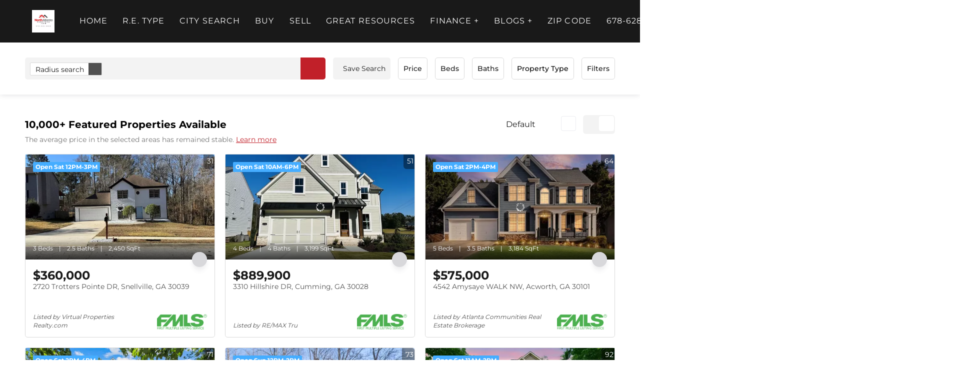

--- FILE ---
content_type: text/html; charset=utf-8
request_url: https://northatlantahometeam.com/results-gallery/?neighborhood=Hillmont
body_size: 28131
content:
<!doctype html><html lang="en"><head><meta http-equiv="content-type" content="text/html;charset=utf-8"><meta name="viewport" content="width=device-width,initial-scale=1,minimum-scale=1,maximum-scale=1,user-scalable=no"><link rel="dns-prefetch" href="//static.chimeroi.com"><link rel="dns-prefetch" href="//cdn.chime.me"><meta name="format-detection" content="telephone=no"><meta name="mobile-web-app-capable" content="yes"><title>Homes for Sale - Deborah Weiner - North Atlanta Home Team LLC</title><link rel="canonical" href="https://northatlantahometeam.com/results-gallery/">   <meta name="google-site-verification" content="qXHpCn02MADI7a6pkb9WxQmXnSWuArESQ3njsoGheIg" /><meta name="google-site-verification" content="bcWO9vRGU4QBiaeSoLeEPcjXa0Oo70NxI7Em6LP7hpg" /><meta name="google-site-verification" content="g66AEjEvoGxec2m18MNsdjg4Kpl1GXXlb-NIWjrOFho" /><meta name="google-site-verification" content="uzKqqGSxlLU77wqXNyvigaaON-8S9zg_irDH86r4HDw" /><meta name="google-site-verification" content="oKak8PXhMniqnKlRjDJ89XpIvNyguLsSidOtaetIykA" /><meta name="google-site-verification" content="dyMS-LOKH73qaXnh5OVIVTBI15FEFoU_D85Whqy8q0g" />  <meta name="title" property="og:title" content="Homes for Sale - Deborah Weiner - North Atlanta Home Team LLC"><meta name="twitter:card" content="summary_large_image"><meta name="twitter:title" content="Homes for Sale - Deborah Weiner - North Atlanta Home Team LLC"><meta name="keywords" content="null"><meta name="description" content="See all of our nearby houses for sale and property listings in Deborah Weiner’s websites. Start your home search here with open house and neighborhoods info!"><meta property="og:description" content="See all of our nearby houses for sale and property listings in Deborah Weiner’s websites. Start your home search here with open house and neighborhoods info!"><meta name="twitter:description" content="See all of our nearby houses for sale and property listings in Deborah Weiner’s websites. Start your home search here with open house and neighborhoods info!"><meta property="og:image:width" content="1200"><meta property="og:image:height" content="630">  <meta property="og:image" content="https://cdn.lofty.com/image/fs/844771188085465/website/156422/cmsbuild/20251119_4182eea9a13e4495.jpeg"><meta name="twitter:image" content="https://cdn.lofty.com/image/fs/844771188085465/website/156422/cmsbuild/20251119_4182eea9a13e4495.jpeg"><meta name="theme-color" content="#FFF"><link rel="shortcut icon" href="https://cdn.lofty.com/image/fs/844771188085465/website/156422/cmsbuild/20251117_f1c1d57bf215481e.jpeg"><link rel="apple-touch-icon" sizes="144x144" href="https://cdn.lofty.com/image/fs/844771188085465/website/156422/cmsbuild/20251117_f1c1d57bf215481e.jpeg"><link rel="apple-touch-icon" sizes="120x120" href="https://cdn.lofty.com/image/fs/844771188085465/website/156422/cmsbuild/20251117_f1c1d57bf215481e.jpeg"><link rel="apple-touch-icon" sizes="72x72" href="https://cdn.lofty.com/image/fs/844771188085465/website/156422/cmsbuild/20251117_f1c1d57bf215481e.jpeg"><link rel="apple-touch-icon" sizes="52x52" href="https://cdn.lofty.com/image/fs/844771188085465/website/156422/cmsbuild/20251117_f1c1d57bf215481e.jpeg"><meta http-equiv="X-UA-Compatible" content="IE=edge"><link href="//static.chimeroi.com/site-ssr/main-16854e5a.css" rel="stylesheet"><link href="//static.chimeroi.com/site-ssr/template/1770012068353/template23.css" rel="stylesheet"><link rel="stylesheet" href="/styleAndTheme.css?t=1770139899181&display=block&siteId=156422&pageId=24226089"> <link href="//static.chimeroi.com/site-ssr/modules/md-header/layout3-049d3493.css" rel="stylesheet"><link href="//static.chimeroi.com/site-ssr/modules/md-search/broker-22023555.css" rel="stylesheet"><link href="//static.chimeroi.com/site-ssr/modules/md-quick-search/layout3-38aad58d.css" rel="stylesheet"><link href="//static.chimeroi.com/site-ssr/modules/md-search-bar-center/broker-5b1c96a0.css" rel="stylesheet"><link href="//static.chimeroi.com/site-ssr/modules/md-cta/layout1-e573e0be.css" rel="stylesheet"><link href="//static.chimeroi.com/site-ssr/modules/md-quick-search/broker-0d3eddf3.css" rel="stylesheet"><link href="//static.chimeroi.com/site-ssr/modules/md-hero/layout5-c6ca51a9.css" rel="stylesheet"><link href="//static.chimeroi.com/site-ssr/modules/md-footer/layout5-a4965ebb.css" rel="stylesheet"><link href="//static.chimeroi.com/site-ssr/modules/md-cta-8faaecf2.css" rel="stylesheet"><link href="//static.chimeroi.com/site-ssr/modules/md-hero/layout2-e4cbd251.css" rel="stylesheet"><link href="//static.chimeroi.com/site-ssr/md-hero/layout5/search-bar-center-2bd1e6e1.css" rel="stylesheet"><link href="//static.chimeroi.com/site-ssr/modules/md-search-bar/broker/search-more-center-76503edf.css" rel="stylesheet"><link href="//static.chimeroi.com/site-ssr/modules/md-header-d219cd22.css" rel="stylesheet"><link href="//static.chimeroi.com/site-ssr/components/search-result/broker-466a9545.css" rel="stylesheet"><link href="//static.chimeroi.com/site-ssr/modules/md-house/broker-grid_grid-18854822.css" rel="stylesheet"><link href="//static.chimeroi.com/site-ssr/components/pagination/broker-6181369b.css" rel="stylesheet"><link href="//static.chimeroi.com/site-ssr/common/img-swiper-1fea702f.css" rel="stylesheet">  <script>window.lngNsDetail={"lng":"en","ns":{"md-header":"https://cdn.lofty.com/doc/international/Site/en/md-header/1737341042036/Site-md-header.en.json","md-quick-search":"https://cdn.lofty.com/doc/international/Site/en/md-quick-search/1662600421037/Site-md-quick-search.en.json","md-search-bar":"https://cdn.lofty.com/doc/fs/international/20251117/1/801bf773-67b7-4ab7-8817-25511f89ca9d/Site-md-search-bar.en.json","md-cta":"https://cdn.lofty.com/doc/international/Site/en/md-cta/1716196257802/Site-md-cta.en.json","md-hero":"https://cdn.lofty.com/doc/international/Site/en/md-hero/1733705526130/Site-md-hero.en.json","md-footer":"https://cdn.lofty.com/doc/fs/international/2026127/8/04dd416a-098e-4098-a004-b4581f752297/Site-md-footer.en.json","common":"https://cdn.lofty.com/doc/fs/international/2026128/2/4c62c240-8474-4d70-8980-ae9fc9bfc30d/Site-common.en.json","md-search-result":"https://cdn.lofty.com/doc/fs/international/2025722/10/e1e136f3-fa7e-4bb7-b99e-295e61488890/Site-md-search-result.en.json","md-house":"https://cdn.lofty.com/doc/fs/international/2025922/1/ee5d0786-7671-44c9-bb97-e617c0073efc/Site-md-house.en.json"}}</script>   <input id="requestId" value="633293139_1770139898444" hidden> </head><body class="site listing template23"><div id="body-plugin"><!--[--><!----><!--]--></div><main id="app" class="page-content"><!--[--><header class="md-header layout3" style="--header-logo-fontsize:30px;"><div role="navigation" style="color:#fff;--header-hovercolor:rgba(219, 174, 119, 1);--header-bgcolor:#191919;--header-sec-txtcolor:#fff;--header-sec-bgcolor:#191919;font-family:var(--font-normal);font-size:16px;" class="nosticky header-container"><div class="header-bg" style="background:#191919;"></div> <!-- logo start --> <a class="logo" href="/" rel="noopener noreferrer" role="button" tabindex="0"><img style="height:1.12em;" src="https://cdn.lofty.com/image/fs/user-info/20251029/16/h200_original_56089686-ade7-46ec-b575-34ee7a748636-jpeg.webp" alt="North Atlanta Home Team LLC"></a> <!----> <!-- logo end --> <div class="nav-container"><!-- nav options ( Webpage navigation ) start --> <ul class="head-menu"><!--[--><li class="menu-item"><!--[--><a href="/" target="_self" rel="noopener noreferrer" class="uppercase"><!--[-->Home<!--]--></a><!--]--></li><li style="" class="menu-item has-child" tabindex="0"><!-- first-level menu --> <a class="has-child-a uppercase" href="https://northatlantahometeam.com/homes/" target="_self" tabindex="0" role="button" rel="noopener noreferrer"><!--[--><i style="display:none;" class="iconfont left icon-fashion-down"></i> <!--[-->R.E. Type<!--]--> <!----> <i style="display:none;" class="icon-fashion-down iconfont"></i> <i style="display:none;" class="iconfont right icon-fashion-down"></i><!--]--></a> <div class="wrapper" style=""><ol class="submenu hidden-scrollbar" style=""><!--[--><li class="menu-item"><!--has submenu second-level menu --> <!--[--><!--not has submenu second-level menu --><!--[--><a href="https://northatlantahometeam.com/homes/" target="_self" rel="noopener noreferrer"><!--[-->Homes<!--]--></a><!--]--><!--]--></li><li class="menu-item"><!--has submenu second-level menu --> <!--[--><!--not has submenu second-level menu --><!--[--><a href="https://northatlantahometeam.com/townhomes/" target="_self" rel="noopener noreferrer"><!--[-->Townhomes<!--]--></a><!--]--><!--]--></li><li class="menu-item"><!--has submenu second-level menu --> <!--[--><!--not has submenu second-level menu --><!--[--><a href="https://northatlantahometeam.com/condos/" target="_self" rel="noopener noreferrer"><!--[-->Condos<!--]--></a><!--]--><!--]--></li><li class="menu-item"><!--has submenu second-level menu --> <!--[--><!--not has submenu second-level menu --><!--[--><a href="https://northatlantahometeam.com/multi-family/" target="_self" rel="noopener noreferrer"><!--[-->Multi Family<!--]--></a><!--]--><!--]--></li><li class="menu-item"><!--has submenu second-level menu --> <!--[--><!--not has submenu second-level menu --><!--[--><a href="https://northatlantahometeam.com/land/" target="_self" rel="noopener noreferrer"><!--[-->Land<!--]--></a><!--]--><!--]--></li><li class="menu-item"><!--has submenu second-level menu --> <!--[--><!--not has submenu second-level menu --><!--[--><a href="https://northatlantahometeam.com/commercial/" target="_self" rel="noopener noreferrer"><!--[-->Commercial<!--]--></a><!--]--><!--]--></li><!--]--></ol></div></li><li style="" class="menu-item has-child" tabindex="0"><!-- first-level menu --> <a class="has-child-a uppercase" href="/alpharetta-GA/listings" target="_self" tabindex="0" role="button" rel="noopener noreferrer"><!--[--><i style="display:none;" class="iconfont left icon-fashion-down"></i> <!--[-->City Search<!--]--> <!----> <i style="display:none;" class="icon-fashion-down iconfont"></i> <i style="display:none;" class="iconfont right icon-fashion-down"></i><!--]--></a> <div class="wrapper" style=""><ol class="submenu hidden-scrollbar" style=""><!--[--><li class="menu-item"><!--has submenu second-level menu --> <!--[--><!--not has submenu second-level menu --><!--[--><a href="/alpharetta-GA/listings" target="_self" rel="noopener noreferrer"><!--[-->Alpharetta Listings<!--]--></a><!--]--><!--]--></li><li class="menu-item"><!--has submenu second-level menu --> <!--[--><!--not has submenu second-level menu --><!--[--><a href="/atlanta-GA/listings" target="_self" rel="noopener noreferrer"><!--[-->Atlanta Listings<!--]--></a><!--]--><!--]--></li><li class="menu-item"><!--has submenu second-level menu --> <!--[--><!--not has submenu second-level menu --><!--[--><a href="/canton-GA/listings" target="_self" rel="noopener noreferrer"><!--[-->Canton Listings<!--]--></a><!--]--><!--]--></li><li class="menu-item"><!--has submenu second-level menu --> <!--[--><!--not has submenu second-level menu --><!--[--><a href="/cumming-GA/listings" target="_self" rel="noopener noreferrer"><!--[-->Cumming Listings<!--]--></a><!--]--><!--]--></li><li class="menu-item"><!--has submenu second-level menu --> <!--[--><!--not has submenu second-level menu --><!--[--><a href="/duluth-GA/listings" target="_self" rel="noopener noreferrer"><!--[-->Duluth Listings<!--]--></a><!--]--><!--]--></li><li class="menu-item"><!--has submenu second-level menu --> <!--[--><!--not has submenu second-level menu --><!--[--><a href="/johns-creek-GA/listings" target="_self" rel="noopener noreferrer"><!--[-->Johns Creek Listings<!--]--></a><!--]--><!--]--></li><li class="menu-item"><!--has submenu second-level menu --> <!--[--><!--not has submenu second-level menu --><!--[--><a href="/marietta-GA/listings" target="_self" rel="noopener noreferrer"><!--[-->Marietta Listings<!--]--></a><!--]--><!--]--></li><li class="menu-item"><!--has submenu second-level menu --> <!--[--><!--not has submenu second-level menu --><!--[--><a href="/milton-GA/listings" target="_self" rel="noopener noreferrer"><!--[-->Milton Listings<!--]--></a><!--]--><!--]--></li><li class="menu-item"><!--has submenu second-level menu --> <!--[--><!--not has submenu second-level menu --><!--[--><a href="/roswell-GA/listings" target="_self" rel="noopener noreferrer"><!--[-->Roswell Listings<!--]--></a><!--]--><!--]--></li><li class="menu-item"><!--has submenu second-level menu --> <!--[--><!--not has submenu second-level menu --><!--[--><a href="/sandy-springs-GA/listings" target="_self" rel="noopener noreferrer"><!--[-->Sandy Springs Listings<!--]--></a><!--]--><!--]--></li><li class="menu-item"><!--has submenu second-level menu --> <!--[--><!--not has submenu second-level menu --><!--[--><a href="/smyrna-GA/listings" target="_self" rel="noopener noreferrer"><!--[-->Smyrna Listings<!--]--></a><!--]--><!--]--></li><li class="menu-item"><!--has submenu second-level menu --> <!--[--><!--not has submenu second-level menu --><!--[--><a href="/suwanee-GA/listings" target="_self" rel="noopener noreferrer"><!--[-->Suwanee Listings<!--]--></a><!--]--><!--]--></li><li class="menu-item"><!--has submenu second-level menu --> <!--[--><!--not has submenu second-level menu --><!--[--><a href="/woodstock-GA/listings" target="_self" rel="noopener noreferrer"><!--[-->Woodstock Listings<!--]--></a><!--]--><!--]--></li><!--]--></ol></div></li><li style="" class="menu-item has-child" tabindex="0"><!-- first-level menu --> <a class="has-child-a uppercase" href="/listing" target="_self" tabindex="0" role="button" rel="noopener noreferrer"><!--[--><i style="display:none;" class="iconfont left icon-fashion-down"></i> <!--[-->Buy<!--]--> <!----> <i style="display:none;" class="icon-fashion-down iconfont"></i> <i style="display:none;" class="iconfont right icon-fashion-down"></i><!--]--></a> <div class="wrapper" style=""><ol class="submenu hidden-scrollbar" style=""><!--[--><li class="menu-item"><!--has submenu second-level menu --> <!--[--><!--not has submenu second-level menu --><!--[--><a href="/listing" target="_self" rel="noopener noreferrer"><!--[-->All Listings<!--]--></a><!--]--><!--]--></li><li class="menu-item"><!--has submenu second-level menu --> <!--[--><!--not has submenu second-level menu --><!--[--><a href="/bartow/" target="_self" rel="noopener noreferrer"><!--[-->Bartow<!--]--></a><!--]--><!--]--></li><li class="menu-item"><!--has submenu second-level menu --> <!--[--><!--not has submenu second-level menu --><!--[--><a href="/cobb/" target="_self" rel="noopener noreferrer"><!--[-->Cobb<!--]--></a><!--]--><!--]--></li><li class="menu-item"><!--has submenu second-level menu --> <!--[--><!--not has submenu second-level menu --><!--[--><a href="/cherokee/" target="_self" rel="noopener noreferrer"><!--[-->Cherokee<!--]--></a><!--]--><!--]--></li><li class="menu-item"><!--has submenu second-level menu --> <!--[--><!--not has submenu second-level menu --><!--[--><a href="/dawson/" target="_self" rel="noopener noreferrer"><!--[-->Dawson<!--]--></a><!--]--><!--]--></li><li class="menu-item"><!--has submenu second-level menu --> <!--[--><!--not has submenu second-level menu --><!--[--><a href="/dekalb/" target="_self" rel="noopener noreferrer"><!--[-->Dekalb<!--]--></a><!--]--><!--]--></li><li class="menu-item"><!--has submenu second-level menu --> <!--[--><!--not has submenu second-level menu --><!--[--><a href="/forsyth/" target="_self" rel="noopener noreferrer"><!--[-->Forsyth<!--]--></a><!--]--><!--]--></li><li class="menu-item"><!--has submenu second-level menu --> <!--[--><!--not has submenu second-level menu --><!--[--><a href="/fulton/" target="_self" rel="noopener noreferrer"><!--[-->Fulton<!--]--></a><!--]--><!--]--></li><li class="menu-item"><!--has submenu second-level menu --> <!--[--><!--not has submenu second-level menu --><!--[--><a href="/gwinnett/" target="_self" rel="noopener noreferrer"><!--[-->Gwinnett<!--]--></a><!--]--><!--]--></li><li class="menu-item"><!--has submenu second-level menu --> <!--[--><!--not has submenu second-level menu --><!--[--><a href="/hall/" target="_self" rel="noopener noreferrer"><!--[-->Hall<!--]--></a><!--]--><!--]--></li><li class="menu-item"><!--has submenu second-level menu --> <!--[--><!--not has submenu second-level menu --><!--[--><a href="/lumpkin/" target="_self" rel="noopener noreferrer"><!--[-->Lumpkin<!--]--></a><!--]--><!--]--></li><li class="menu-item"><!--has submenu second-level menu --> <!--[--><!--not has submenu second-level menu --><!--[--><a href="/north-fulton/" target="_self" rel="noopener noreferrer"><!--[-->North Fulton<!--]--></a><!--]--><!--]--></li><li class="menu-item"><!--has submenu second-level menu --> <!--[--><!--not has submenu second-level menu --><!--[--><a href="/paulding/" target="_self" rel="noopener noreferrer"><!--[-->Paulding<!--]--></a><!--]--><!--]--></li><li class="menu-item"><!--has submenu second-level menu --> <!--[--><!--not has submenu second-level menu --><!--[--><a href="/pickens/" target="_self" rel="noopener noreferrer"><!--[-->Pickens<!--]--></a><!--]--><!--]--></li><li class="menu-item"><!--has submenu second-level menu --> <!--[--><!--not has submenu second-level menu --><!--[--><a href="/south-fulton/" target="_self" rel="noopener noreferrer"><!--[-->South Fulton<!--]--></a><!--]--><!--]--></li><!--]--></ol></div></li><li style="" class="menu-item has-child" tabindex="0"><!-- first-level menu --> <a class="has-child-a uppercase" href="/lp/selling-your-home/" target="_self" tabindex="0" role="button" rel="noopener noreferrer"><!--[--><i style="display:none;" class="iconfont left icon-fashion-down"></i> <!--[-->Sell<!--]--> <!----> <i style="display:none;" class="icon-fashion-down iconfont"></i> <i style="display:none;" class="iconfont right icon-fashion-down"></i><!--]--></a> <div class="wrapper" style=""><ol class="submenu hidden-scrollbar" style=""><!--[--><li class="menu-item"><!--has submenu second-level menu --> <!--[--><!--not has submenu second-level menu --><!--[--><a href="/lp/selling-your-home/" target="_self" rel="noopener noreferrer"><!--[-->SELLING<!--]--></a><!--]--><!--]--></li><li class="menu-item"><!--has submenu second-level menu --> <!--[--><!--not has submenu second-level menu --><!--[--><a href="/our-most-recent-listings/" target="_self" rel="noopener noreferrer"><!--[-->Our Recent Office Listings<!--]--></a><!--]--><!--]--></li><!--]--></ol></div></li><li style="" class="menu-item has-child" tabindex="0"><!-- first-level menu --> <a class="has-child-a uppercase" href="/guide/active-adult-communities/" target="_self" tabindex="0" role="button" rel="noopener noreferrer"><!--[--><i style="display:none;" class="iconfont left icon-fashion-down"></i> <!--[-->Great Resources<!--]--> <!----> <i style="display:none;" class="icon-fashion-down iconfont"></i> <i style="display:none;" class="iconfont right icon-fashion-down"></i><!--]--></a> <div class="wrapper" style=""><ol class="submenu hidden-scrollbar" style=""><!--[--><li class="menu-item"><!--has submenu second-level menu --> <!--[--><!--not has submenu second-level menu --><!--[--><a href="/guide/active-adult-communities/" target="_self" rel="noopener noreferrer"><!--[-->Active Adult Communities<!--]--></a><!--]--><!--]--></li><li class="menu-item"><!--has submenu second-level menu --> <!--[--><!--not has submenu second-level menu --><!--[--><a href="/listing?searchId=CfOav_18n8gt&amp;sitemenuitem=1" target="_self" rel="noopener noreferrer"><!--[-->Atlanta Beltway<!--]--></a><!--]--><!--]--></li><li class="menu-item"><!--has submenu second-level menu --> <!--[--><!--not has submenu second-level menu --><!--[--><a href="/guide/commercial-properties/" target="_self" rel="noopener noreferrer"><!--[-->Commercial $$$<!--]--></a><!--]--><!--]--></li><li class="menu-item"><!--has submenu second-level menu --> <!--[--><!--not has submenu second-level menu --><!--[--><a href="/foreclosures/" target="_self" rel="noopener noreferrer"><!--[-->Foreclosures<!--]--></a><!--]--><!--]--></li><li class="menu-item"><!--has submenu second-level menu --> <!--[--><!--not has submenu second-level menu --><!--[--><a href="/listing?zoom=11&amp;page=1&amp;listingSource=all%20listings&amp;condition=%7B%22location%22%3A%7B%22mapPath%22%3A%221LWddc_2ieNpn%22%7D%7D&amp;uiConfig=%7B%7D&amp;sitemenuitem=2" target="_self" rel="noopener noreferrer"><!--[-->Inside The Perimeter Real Estate Atlanta<!--]--></a><!--]--><!--]--></li><li class="menu-item"><!--has submenu second-level menu --> <!--[--><!--not has submenu second-level menu --><!--[--><a href="/investment-properties/" target="_self" rel="noopener noreferrer"><!--[-->Investment Properties<!--]--></a><!--]--><!--]--></li><li class="menu-item"><!--has submenu second-level menu --> <!--[--><!--not has submenu second-level menu --><!--[--><a href="/land-lots-for-sale-build-that-dream-home/" target="_self" rel="noopener noreferrer"><!--[-->Land-Lots<!--]--></a><!--]--><!--]--></li><li class="menu-item"><!--has submenu second-level menu --> <!--[--><!--not has submenu second-level menu --><!--[--><a href="/luxury-listings-5-million-plus/" target="_self" rel="noopener noreferrer"><!--[-->Luxury Real Estate $$$<!--]--></a><!--]--><!--]--></li><li class="menu-item"><!--has submenu second-level menu --> <!--[--><!--not has submenu second-level menu --><!--[--><a href="/results-map/" target="_self" rel="noopener noreferrer"><!--[-->MAP Search<!--]--></a><!--]--><!--]--></li><li class="menu-item"><!--has submenu second-level menu --> <!--[--><!--not has submenu second-level menu --><!--[--><a href="/modern-architecture/" target="_self" rel="noopener noreferrer"><!--[-->Modern Architecture<!--]--></a><!--]--><!--]--></li><li class="menu-item"><!--has submenu second-level menu --> <!--[--><!--not has submenu second-level menu --><!--[--><a href="/new-construction/" target="_self" rel="noopener noreferrer"><!--[-->New Construction<!--]--></a><!--]--><!--]--></li><li class="menu-item"><!--has submenu second-level menu --> <!--[--><!--not has submenu second-level menu --><!--[--><a href="/not-in-a-subdivision/" target="_self" rel="noopener noreferrer"><!--[-->NOT In A Subdivision<!--]--></a><!--]--><!--]--></li><li class="menu-item"><!--has submenu second-level menu --> <!--[--><!--not has submenu second-level menu --><!--[--><a href="/open-house/" target="_self" rel="noopener noreferrer"><!--[-->Open House<!--]--></a><!--]--><!--]--></li><li class="menu-item"><!--has submenu second-level menu --> <!--[--><!--not has submenu second-level menu --><!--[--><a href="/price-reduced" target="_self" rel="noopener noreferrer"><!--[-->Price Reduced<!--]--></a><!--]--><!--]--></li><!--]--></ol></div></li><li style="" class="menu-item has-child" tabindex="0"><!-- first-level menu --> <a class="has-child-a uppercase" href="/finance/" target="_self" tabindex="0" role="button" rel="noopener noreferrer"><!--[--><i style="display:none;" class="iconfont left icon-fashion-down"></i> <!--[-->FINANCE +<!--]--> <!----> <i style="display:none;" class="icon-fashion-down iconfont"></i> <i style="display:none;" class="iconfont right icon-fashion-down"></i><!--]--></a> <div class="wrapper" style=""><ol class="submenu hidden-scrollbar" style=""><!--[--><li class="menu-item"><!--has submenu second-level menu --> <!--[--><!--not has submenu second-level menu --><!--[--><a href="/finance/" target="_self" rel="noopener noreferrer"><!--[-->FINANCE<!--]--></a><!--]--><!--]--></li><li class="menu-item"><!--has submenu second-level menu --> <!--[--><!--not has submenu second-level menu --><!--[--><a href="/affordability-calculator-1" target="_self" rel="noopener noreferrer"><!--[-->Affordability Calculator<!--]--></a><!--]--><!--]--></li><li class="menu-item"><!--has submenu second-level menu --> <!--[--><!--not has submenu second-level menu --><!--[--><a href="/priced-reduced-listings/" target="_self" rel="noopener noreferrer"><!--[-->Price Reduced Listings<!--]--></a><!--]--><!--]--></li><!--]--></ol></div></li><li style="" class="menu-item has-child" tabindex="0"><!-- first-level menu --> <a class="has-child-a uppercase" href="/blog/" target="_self" tabindex="0" role="button" rel="noopener noreferrer"><!--[--><i style="display:none;" class="iconfont left icon-fashion-down"></i> <!--[-->BLOGS +<!--]--> <!----> <i style="display:none;" class="icon-fashion-down iconfont"></i> <i style="display:none;" class="iconfont right icon-fashion-down"></i><!--]--></a> <div class="wrapper" style=""><ol class="submenu hidden-scrollbar" style=""><!--[--><li class="menu-item"><!--has submenu second-level menu --> <!--[--><!--not has submenu second-level menu --><!--[--><a href="/blog/" target="_self" rel="noopener noreferrer"><!--[-->Blogs<!--]--></a><!--]--><!--]--></li><!--]--></ol></div></li><li style="" class="menu-item has-child" tabindex="0"><!-- first-level menu --> <a class="has-child-a uppercase" href="/GA/30024" target="_self" tabindex="0" role="button" rel="noopener noreferrer"><!--[--><i style="display:none;" class="iconfont left icon-fashion-down"></i> <!--[-->ZIP Code<!--]--> <!----> <i style="display:none;" class="icon-fashion-down iconfont"></i> <i style="display:none;" class="iconfont right icon-fashion-down"></i><!--]--></a> <div class="wrapper" style=""><ol class="submenu hidden-scrollbar" style=""><!--[--><li class="menu-item"><!--has submenu second-level menu --> <!--[--><!--not has submenu second-level menu --><!--[--><a href="/GA/30024" target="_self" rel="noopener noreferrer"><!--[-->30024-Suwanee GA Area<!--]--></a><!--]--><!--]--></li><li class="menu-item"><!--has submenu second-level menu --> <!--[--><!--not has submenu second-level menu --><!--[--><a href="/GA/30040" target="_self" rel="noopener noreferrer"><!--[-->30040-Cumming GA Area<!--]--></a><!--]--><!--]--></li><li class="menu-item"><!--has submenu second-level menu --> <!--[--><!--not has submenu second-level menu --><!--[--><a href="/GA/30041" target="_self" rel="noopener noreferrer"><!--[-->30041-Cumming GA Area<!--]--></a><!--]--><!--]--></li><li class="menu-item"><!--has submenu second-level menu --> <!--[--><!--not has submenu second-level menu --><!--[--><a href="/GA/30004" target="_self" rel="noopener noreferrer"><!--[-->30004-Alpharetta GA Area<!--]--></a><!--]--><!--]--></li><li class="menu-item"><!--has submenu second-level menu --> <!--[--><!--not has submenu second-level menu --><!--[--><a href="/GA/30188" target="_self" rel="noopener noreferrer"><!--[-->30188-Woodstock GA Area<!--]--></a><!--]--><!--]--></li><li class="menu-item"><!--has submenu second-level menu --> <!--[--><!--not has submenu second-level menu --><!--[--><a href="/GA/30022" target="_self" rel="noopener noreferrer"><!--[-->30022-Alpharetta Area<!--]--></a><!--]--><!--]--></li><li class="menu-item"><!--has submenu second-level menu --> <!--[--><!--not has submenu second-level menu --><!--[--><a href="/GA/30062" target="_self" rel="noopener noreferrer"><!--[-->30062-Marietta GA Area<!--]--></a><!--]--><!--]--></li><li class="menu-item"><!--has submenu second-level menu --> <!--[--><!--not has submenu second-level menu --><!--[--><a href="/GA/30114" target="_self" rel="noopener noreferrer"><!--[-->30114-Canton GA Area<!--]--></a><!--]--><!--]--></li><li class="menu-item"><!--has submenu second-level menu --> <!--[--><!--not has submenu second-level menu --><!--[--><a href="/GA/30318" target="_self" rel="noopener noreferrer"><!--[-->30318-Atlanta GA Area<!--]--></a><!--]--><!--]--></li><li class="menu-item"><!--has submenu second-level menu --> <!--[--><!--not has submenu second-level menu --><!--[--><a href="/GA/30518" target="_self" rel="noopener noreferrer"><!--[-->30518-Buford GA Area<!--]--></a><!--]--><!--]--></li><li class="menu-item"><!--has submenu second-level menu --> <!--[--><!--not has submenu second-level menu --><!--[--><a href="/GA/30075" target="_self" rel="noopener noreferrer"><!--[-->30075-Roswell GA Area<!--]--></a><!--]--><!--]--></li><li class="menu-item"><!--has submenu second-level menu --> <!--[--><!--not has submenu second-level menu --><!--[--><a href="/GA/30080" target="_self" rel="noopener noreferrer"><!--[-->30080-Smyrna GA Area<!--]--></a><!--]--><!--]--></li><li class="menu-item"><!--has submenu second-level menu --> <!--[--><!--not has submenu second-level menu --><!--[--><a href="/GA/30115" target="_self" rel="noopener noreferrer"><!--[-->30115-Canton GA Area<!--]--></a><!--]--><!--]--></li><li class="menu-item"><!--has submenu second-level menu --> <!--[--><!--not has submenu second-level menu --><!--[--><a href="/GA/30064" target="_self" rel="noopener noreferrer"><!--[-->30064-Marietta GA Area<!--]--></a><!--]--><!--]--></li><li class="menu-item"><!--has submenu second-level menu --> <!--[--><!--not has submenu second-level menu --><!--[--><a href="/GA/30076" target="_self" rel="noopener noreferrer"><!--[-->30076-Roswell GA Area<!--]--></a><!--]--><!--]--></li><!--]--></ol></div></li><li style="" class="menu-item has-child" tabindex="0"><!-- first-level menu --> <a class="has-child-a uppercase" href="/agents/Deborah-Weiner/8877397" target="_self" tabindex="0" role="button" rel="noopener noreferrer"><!--[--><i style="display:none;" class="iconfont left icon-fashion-down"></i> <!--[-->678-628-8865<!--]--> <!----> <i style="display:none;" class="icon-fashion-down iconfont"></i> <i style="display:none;" class="iconfont right icon-fashion-down"></i><!--]--></a> <div class="wrapper" style=""><ol class="submenu hidden-scrollbar" style=""><!--[--><li class="menu-item"><!--has submenu second-level menu --> <!--[--><!--not has submenu second-level menu --><!--[--><a href="/agents/Deborah-Weiner/8877397" target="_self" rel="noopener noreferrer"><!--[-->About Deborah Weiner<!--]--></a><!--]--><!--]--></li><li class="menu-item"><!--has submenu second-level menu --> <!--[--><!--not has submenu second-level menu --><!--[--><a href="/agents/" target="_self" rel="noopener noreferrer"><!--[-->Join Our Team<!--]--></a><!--]--><!--]--></li><li class="menu-item"><!--has submenu second-level menu --> <!--[--><!--not has submenu second-level menu --><!--[--><a href="/contactus/" target="_self" rel="noopener noreferrer"><!--[-->Contact Us<!--]--></a><!--]--><!--]--></li><!--]--></ol></div></li><li style="" class="menu-item has-child" tabindex="0"><!-- first-level menu --> <a class="has-child-a uppercase" href="/atlanta-GA/ansley-park" target="_self" tabindex="0" role="button" rel="noopener noreferrer"><!--[--><i style="display:none;" class="iconfont left icon-fashion-down"></i> <!--[-->ATLANTA<!--]--> <!----> <i style="display:none;" class="icon-fashion-down iconfont"></i> <i style="display:none;" class="iconfont right icon-fashion-down"></i><!--]--></a> <div class="wrapper" style=""><ol class="submenu hidden-scrollbar" style=""><!--[--><li class="menu-item"><!--has submenu second-level menu --> <!--[--><!--[--><a class="has-child-a" tabindex="0" role="button" rel="noopener noreferrer" href="/atlanta-GA/ansley-park" target="_self"><i style="display:none;" class="iconfont left icon-fashion-down"></i> <!--[-->Intown Neighborhoods A-K<!--]--> <i style="display:none;" class="iconfont right icon-fashion-down"></i></a><!--]--> <!-- third-level menu --> <div class="wrapper" style=""><ol class="submenu hidden-scrollbar" style=""><!--[--><li class="menu-item"><!--[--><a href="/atlanta-GA/ansley-park" target="_self" rel="noopener noreferrer"><!--[-->Ansley Park Overview<!--]--></a><!--]--></li><li class="menu-item"><!--[--><a href="/atlanta-GA/ashview-heights" target="_self" rel="noopener noreferrer"><!--[-->Ashview Heights Overview<!--]--></a><!--]--></li><li class="menu-item"><!--[--><a href="/atlanta-GA/atkins-park" target="_self" rel="noopener noreferrer"><!--[-->Atkins Park Overview<!--]--></a><!--]--></li><li class="menu-item"><!--[--><a href="/atlanta-GA/brookwood-hills" target="_self" rel="noopener noreferrer"><!--[-->Brookwood Hills Overview<!--]--></a><!--]--></li><li class="menu-item"><!--[--><a href="/atlanta-GA/buckhead" target="_self" rel="noopener noreferrer"><!--[-->Buckhead Overview<!--]--></a><!--]--></li><li class="menu-item"><!--[--><a href="/atlanta-GA/cabbagetown" target="_self" rel="noopener noreferrer"><!--[-->Cabbagetown Overview<!--]--></a><!--]--></li><li class="menu-item"><!--[--><a href="/atlanta-GA/candler-park" target="_self" rel="noopener noreferrer"><!--[-->Candler Park Overview<!--]--></a><!--]--></li><li class="menu-item"><!--[--><a href="/atlanta-GA/capitol-view" target="_self" rel="noopener noreferrer"><!--[-->Capitol View Overview<!--]--></a><!--]--></li><li class="menu-item"><!--[--><a href="/atlanta-GA/druid-hills" target="_self" rel="noopener noreferrer"><!--[-->Druid Hills Overview<!--]--></a><!--]--></li><li class="menu-item"><!--[--><a href="/atlanta-GA/east-atlanta" target="_self" rel="noopener noreferrer"><!--[-->East Atlanta Overview<!--]--></a><!--]--></li><li class="menu-item"><!--[--><a href="/atlanta-GA/east-lake" target="_self" rel="noopener noreferrer"><!--[-->East Lake Overview<!--]--></a><!--]--></li><li class="menu-item"><!--[--><a href="/atlanta-GA/grant-park" target="_self" rel="noopener noreferrer"><!--[-->Grant Park Overview<!--]--></a><!--]--></li><li class="menu-item"><!--[--><a href="/atlanta-GA/inman-park" target="_self" rel="noopener noreferrer"><!--[-->Inman Park Overview<!--]--></a><!--]--></li><li class="menu-item"><!--[--><a href="/atlanta-GA/kirkwood" target="_self" rel="noopener noreferrer"><!--[-->Kirkwood Overview<!--]--></a><!--]--></li><!--]--></ol></div><!--]--></li><li class="menu-item"><!--has submenu second-level menu --> <!--[--><!--[--><a class="has-child-a" tabindex="0" role="button" rel="noopener noreferrer" href="/atlanta-GA/lake-claire" target="_self"><i style="display:none;" class="iconfont left icon-fashion-down"></i> <!--[-->Intown Neighborhoods L-Z<!--]--> <i style="display:none;" class="iconfont right icon-fashion-down"></i></a><!--]--> <!-- third-level menu --> <div class="wrapper" style=""><ol class="submenu hidden-scrollbar" style=""><!--[--><li class="menu-item"><!--[--><a href="/atlanta-GA/lake-claire" target="_self" rel="noopener noreferrer"><!--[-->Lake Claire Overview<!--]--></a><!--]--></li><li class="menu-item"><!--[--><a href="/atlanta-GA/little-five-points" target="_self" rel="noopener noreferrer"><!--[-->Little Five Points Overview<!--]--></a><!--]--></li><li class="menu-item"><!--[--><a href="/atlanta-GA/lindridge-/-martin-manor" target="_self" rel="noopener noreferrer"><!--[-->Lindridge / Martin Manor Overview<!--]--></a><!--]--></li><li class="menu-item"><!--[--><a href="/atlanta-GA/morningside-/-lenox-park" target="_self" rel="noopener noreferrer"><!--[-->Morningside / Lenox Park Overview<!--]--></a><!--]--></li><li class="menu-item"><!--[--><a href="/atlanta-GA/old-fourth-ward" target="_self" rel="noopener noreferrer"><!--[-->Old Fourth Ward Overview<!--]--></a><!--]--></li><li class="menu-item"><!--[--><a href="/atlanta-GA/ormewood-park" target="_self" rel="noopener noreferrer"><!--[-->Ormewood Park Overview<!--]--></a><!--]--></li><li class="menu-item"><!--[--><a href="/atlanta-GA/piedmont-heights" target="_self" rel="noopener noreferrer"><!--[-->Piedmont Heights Overview<!--]--></a><!--]--></li><li class="menu-item"><!--[--><a href="/atlanta-GA/poncey-/-highland" target="_self" rel="noopener noreferrer"><!--[-->Poncey / Highland Overview<!--]--></a><!--]--></li><li class="menu-item"><!--[--><a href="/atlanta-GA/reynoldstown" target="_self" rel="noopener noreferrer"><!--[-->Reynoldstown Overview<!--]--></a><!--]--></li><li class="menu-item"><!--[--><a href="/atlanta-GA/sherwood-forest" target="_self" rel="noopener noreferrer"><!--[-->Sherwood Forest Overview<!--]--></a><!--]--></li><li class="menu-item"><!--[--><a href="/atlanta-GA/underwood-hills" target="_self" rel="noopener noreferrer"><!--[-->Underwood Hills Overview<!--]--></a><!--]--></li><li class="menu-item"><!--[--><a href="/atlanta-GA/virginia-highland" target="_self" rel="noopener noreferrer"><!--[-->Virginia Highland Overview<!--]--></a><!--]--></li><!--]--></ol></div><!--]--></li><li class="menu-item"><!--has submenu second-level menu --> <!--[--><!--[--><a class="has-child-a" tabindex="0" role="button" rel="noopener noreferrer" href="/atlanta-GA/argonne-forest" target="_self"><i style="display:none;" class="iconfont left icon-fashion-down"></i> <!--[-->Buckhead Neighborhoods A-G<!--]--> <i style="display:none;" class="iconfont right icon-fashion-down"></i></a><!--]--> <!-- third-level menu --> <div class="wrapper" style=""><ol class="submenu hidden-scrollbar" style=""><!--[--><li class="menu-item"><!--[--><a href="/atlanta-GA/argonne-forest" target="_self" rel="noopener noreferrer"><!--[-->Argonne Forest Overview<!--]--></a><!--]--></li><li class="menu-item"><!--[--><a href="/atlanta-GA/brandon" target="_self" rel="noopener noreferrer"><!--[-->Brandon Overview<!--]--></a><!--]--></li><li class="menu-item"><!--[--><a href="/atlanta-GA/brookwood" target="_self" rel="noopener noreferrer"><!--[-->Brookwood Overview<!--]--></a><!--]--></li><li class="menu-item"><!--[--><a href="/atlanta-GA/brookwood-hills" target="_self" rel="noopener noreferrer"><!--[-->Brookwood Hills Overview<!--]--></a><!--]--></li><li class="menu-item"><!--[--><a href="/atlanta-GA/buckhead-forest" target="_self" rel="noopener noreferrer"><!--[-->Buckhead Forest Overview<!--]--></a><!--]--></li><li class="menu-item"><!--[--><a href="/atlanta-GA/buckhead-heights" target="_self" rel="noopener noreferrer"><!--[-->Buckhead Heights Overview<!--]--></a><!--]--></li><li class="menu-item"><!--[--><a href="/atlanta-GA/buckhead-village" target="_self" rel="noopener noreferrer"><!--[-->Buckhead Village Overview<!--]--></a><!--]--></li><li class="menu-item"><!--[--><a href="/atlanta-GA/castlewood" target="_self" rel="noopener noreferrer"><!--[-->Castlewood Overview<!--]--></a><!--]--></li><li class="menu-item"><!--[--><a href="/atlanta-GA/channing-valley" target="_self" rel="noopener noreferrer"><!--[-->Channing Valley Overview<!--]--></a><!--]--></li><li class="menu-item"><!--[--><a href="/atlanta-GA/chastain-park" target="_self" rel="noopener noreferrer"><!--[-->Chastain Park Overview<!--]--></a><!--]--></li><li class="menu-item"><!--[--><a href="/atlanta-GA/collier-hills" target="_self" rel="noopener noreferrer"><!--[-->Collier Hills Overview<!--]--></a><!--]--></li><li class="menu-item"><!--[--><a href="/atlanta-GA/colonial-homes" target="_self" rel="noopener noreferrer"><!--[-->Colonial Homes Overview<!--]--></a><!--]--></li><li class="menu-item"><!--[--><a href="/atlanta-GA/cross-creek" target="_self" rel="noopener noreferrer"><!--[-->Cross Creek Overview<!--]--></a><!--]--></li><li class="menu-item"><!--[--><a href="/atlanta-GA/east-chastain-park" target="_self" rel="noopener noreferrer"><!--[-->East Chastain Park Overview<!--]--></a><!--]--></li><li class="menu-item"><!--[--><a href="/atlanta-GA/garden-hills" target="_self" rel="noopener noreferrer"><!--[-->Garden Hills Overview<!--]--></a><!--]--></li><!--]--></ol></div><!--]--></li><li class="menu-item"><!--has submenu second-level menu --> <!--[--><!--[--><a class="has-child-a" tabindex="0" role="button" rel="noopener noreferrer" href="/atlanta-GA/hanover-west" target="_self"><i style="display:none;" class="iconfont left icon-fashion-down"></i> <!--[-->Buckhead Neighborhoods H-P<!--]--> <i style="display:none;" class="iconfont right icon-fashion-down"></i></a><!--]--> <!-- third-level menu --> <div class="wrapper" style=""><ol class="submenu hidden-scrollbar" style=""><!--[--><li class="menu-item"><!--[--><a href="/atlanta-GA/hanover-west" target="_self" rel="noopener noreferrer"><!--[-->Hanover West Overview<!--]--></a><!--]--></li><li class="menu-item"><!--[--><a href="/atlanta-GA/haynes-manor" target="_self" rel="noopener noreferrer"><!--[-->Haynes Manor Overview<!--]--></a><!--]--></li><li class="menu-item"><!--[--><a href="/atlanta-GA/kingswood" target="_self" rel="noopener noreferrer"><!--[-->Kingswood Overview<!--]--></a><!--]--></li><li class="menu-item"><!--[--><a href="/atlanta-GA/lenox" target="_self" rel="noopener noreferrer"><!--[-->Lenox Overview<!--]--></a><!--]--></li><li class="menu-item"><!--[--><a href="/atlanta-GA/lindbergh-/-morosgo" target="_self" rel="noopener noreferrer"><!--[-->Lindbergh / Morosgo Overview<!--]--></a><!--]--></li><li class="menu-item"><!--[--><a href="/atlanta-GA/margaret-mitchell" target="_self" rel="noopener noreferrer"><!--[-->Margaret Mitchell Overview<!--]--></a><!--]--></li><li class="menu-item"><!--[--><a href="/atlanta-GA/memorial-park" target="_self" rel="noopener noreferrer"><!--[-->Memorial Park Overview<!--]--></a><!--]--></li><li class="menu-item"><!--[--><a href="/atlanta-GA/mt-paran-parkway" target="_self" rel="noopener noreferrer"><!--[-->Mt. Paran Parkway Overview<!--]--></a><!--]--></li><li class="menu-item"><!--[--><a href="/atlanta-GA/north-buckhead" target="_self" rel="noopener noreferrer"><!--[-->North Buckhead Overview<!--]--></a><!--]--></li><li class="menu-item"><!--[--><a href="/atlanta-GA/paces" target="_self" rel="noopener noreferrer"><!--[-->Paces Overview<!--]--></a><!--]--></li><li class="menu-item"><!--[--><a href="/atlanta-GA/peachtree-battle" target="_self" rel="noopener noreferrer"><!--[-->Peachtree Battle Overview<!--]--></a><!--]--></li><li class="menu-item"><!--[--><a href="/atlanta-GA/peachtree-heights-east" target="_self" rel="noopener noreferrer"><!--[-->Peachtree Heights East Overview<!--]--></a><!--]--></li><li class="menu-item"><!--[--><a href="/atlanta-GA/peachtree-heights-west" target="_self" rel="noopener noreferrer"><!--[-->Peachtree Heights West Overview<!--]--></a><!--]--></li><!--]--></ol></div><!--]--></li><li class="menu-item"><!--has submenu second-level menu --> <!--[--><!--[--><a class="has-child-a" tabindex="0" role="button" rel="noopener noreferrer" href="/atlanta-GA/peachtree-hills" target="_self"><i style="display:none;" class="iconfont left icon-fashion-down"></i> <!--[-->Buckhead Neighborhoods P-Z<!--]--> <i style="display:none;" class="iconfont right icon-fashion-down"></i></a><!--]--> <!-- third-level menu --> <div class="wrapper" style=""><ol class="submenu hidden-scrollbar" style=""><!--[--><li class="menu-item"><!--[--><a href="/atlanta-GA/peachtree-hills" target="_self" rel="noopener noreferrer"><!--[-->Peachtree Hills Overview<!--]--></a><!--]--></li><li class="menu-item"><!--[--><a href="/atlanta-GA/peachtree-park" target="_self" rel="noopener noreferrer"><!--[-->Peachtree Park Overview<!--]--></a><!--]--></li><li class="menu-item"><!--[--><a href="/atlanta-GA/randall-mill" target="_self" rel="noopener noreferrer"><!--[-->Randall Mill Overview<!--]--></a><!--]--></li><li class="menu-item"><!--[--><a href="/atlanta-GA/ridgedale-park" target="_self" rel="noopener noreferrer"><!--[-->Ridgedale Park Overview<!--]--></a><!--]--></li><li class="menu-item"><!--[--><a href="/atlanta-GA/south-tuxedo-park" target="_self" rel="noopener noreferrer"><!--[-->South Tuxedo Park Overview<!--]--></a><!--]--></li><li class="menu-item"><!--[--><a href="/atlanta-GA/springlake" target="_self" rel="noopener noreferrer"><!--[-->Springlake Overview<!--]--></a><!--]--></li><li class="menu-item"><!--[--><a href="/atlanta-GA/tuxedo-park" target="_self" rel="noopener noreferrer"><!--[-->Tuxedo Park Overview<!--]--></a><!--]--></li><li class="menu-item"><!--[--><a href="/atlanta-GA/underwood-hills" target="_self" rel="noopener noreferrer"><!--[-->Underwood Hills Overview<!--]--></a><!--]--></li><li class="menu-item"><!--[--><a href="/atlanta-GA/west-paces-ferry-/-northside" target="_self" rel="noopener noreferrer"><!--[-->West Paces Ferry / Northside Overview<!--]--></a><!--]--></li><li class="menu-item"><!--[--><a href="/atlanta-GA/westminster-/-milmar" target="_self" rel="noopener noreferrer"><!--[-->Westminster / Milmar Overview<!--]--></a><!--]--></li><li class="menu-item"><!--[--><a href="/atlanta-GA/whitewater-creek" target="_self" rel="noopener noreferrer"><!--[-->Whitewater Creek Overview<!--]--></a><!--]--></li><li class="menu-item"><!--[--><a href="/atlanta-GA/woodfield" target="_self" rel="noopener noreferrer"><!--[-->Woodfield Overview<!--]--></a><!--]--></li><li class="menu-item"><!--[--><a href="/atlanta-GA/wyngate" target="_self" rel="noopener noreferrer"><!--[-->Wyngate Overview<!--]--></a><!--]--></li><!--]--></ol></div><!--]--></li><!--]--></ol></div></li><li class="menu-item"><!--[--><a href="/mortgage-lender" target="_blank" rel="noopener noreferrer" class="uppercase"><!--[-->Mortgage Lender<!--]--></a><!--]--></li><li style="" class="menu-item has-child" tabindex="0"><!-- first-level menu --> <a class="has-child-a uppercase" href="/guide/acworth/" target="_self" tabindex="0" role="button" rel="noopener noreferrer"><!--[--><i style="display:none;" class="iconfont left icon-fashion-down"></i> <!--[-->Guides<!--]--> <!----> <i style="display:none;" class="icon-fashion-down iconfont"></i> <i style="display:none;" class="iconfont right icon-fashion-down"></i><!--]--></a> <div class="wrapper" style=""><ol class="submenu hidden-scrollbar" style=""><!--[--><li class="menu-item"><!--has submenu second-level menu --> <!--[--><!--not has submenu second-level menu --><!--[--><a href="/guide/acworth/" target="_self" rel="noopener noreferrer"><!--[-->Guide Acworth<!--]--></a><!--]--><!--]--></li><li class="menu-item"><!--has submenu second-level menu --> <!--[--><!--not has submenu second-level menu --><!--[--><a href="/guide/alpharetta/" target="_self" rel="noopener noreferrer"><!--[-->Guide Alpharetta<!--]--></a><!--]--><!--]--></li><li class="menu-item"><!--has submenu second-level menu --> <!--[--><!--not has submenu second-level menu --><!--[--><a href="/guide/atlanta/" target="_self" rel="noopener noreferrer"><!--[-->Guide Atlanta<!--]--></a><!--]--><!--]--></li><li class="menu-item"><!--has submenu second-level menu --> <!--[--><!--not has submenu second-level menu --><!--[--><a href="/guide/canton/" target="_self" rel="noopener noreferrer"><!--[-->Guide Canton<!--]--></a><!--]--><!--]--></li><li class="menu-item"><!--has submenu second-level menu --> <!--[--><!--not has submenu second-level menu --><!--[--><a href="/guide/cumming/" target="_self" rel="noopener noreferrer"><!--[-->Guide Cumming<!--]--></a><!--]--><!--]--></li><li class="menu-item"><!--has submenu second-level menu --> <!--[--><!--not has submenu second-level menu --><!--[--><a href="/guide/decatur/" target="_self" rel="noopener noreferrer"><!--[-->Guide Decatur<!--]--></a><!--]--><!--]--></li><li class="menu-item"><!--has submenu second-level menu --> <!--[--><!--not has submenu second-level menu --><!--[--><a href="/guide/duluth/" target="_self" rel="noopener noreferrer"><!--[-->Guide Duluth<!--]--></a><!--]--><!--]--></li><li class="menu-item"><!--has submenu second-level menu --> <!--[--><!--not has submenu second-level menu --><!--[--><a href="/guide/johns-creek/" target="_self" rel="noopener noreferrer"><!--[-->Guide Johns Creek<!--]--></a><!--]--><!--]--></li><li class="menu-item"><!--has submenu second-level menu --> <!--[--><!--not has submenu second-level menu --><!--[--><a href="/guide/kennesaw/" target="_self" rel="noopener noreferrer"><!--[-->Guide Kennesaw<!--]--></a><!--]--><!--]--></li><li class="menu-item"><!--has submenu second-level menu --> <!--[--><!--not has submenu second-level menu --><!--[--><a href="/guide/marietta/" target="_self" rel="noopener noreferrer"><!--[-->Guide Marietta<!--]--></a><!--]--><!--]--></li><li class="menu-item"><!--has submenu second-level menu --> <!--[--><!--not has submenu second-level menu --><!--[--><a href="/guide/milton/" target="_self" rel="noopener noreferrer"><!--[-->Guide Milton<!--]--></a><!--]--><!--]--></li><li class="menu-item"><!--has submenu second-level menu --> <!--[--><!--not has submenu second-level menu --><!--[--><a href="/guide/roswell/" target="_self" rel="noopener noreferrer"><!--[-->Guide Roswell<!--]--></a><!--]--><!--]--></li><li class="menu-item"><!--has submenu second-level menu --> <!--[--><!--not has submenu second-level menu --><!--[--><a href="/guide/sandy-springs/" target="_self" rel="noopener noreferrer"><!--[-->Guide Sandy Springs<!--]--></a><!--]--><!--]--></li><li class="menu-item"><!--has submenu second-level menu --> <!--[--><!--not has submenu second-level menu --><!--[--><a href="/guide/suwanee/" target="_self" rel="noopener noreferrer"><!--[-->Guide Suwanee<!--]--></a><!--]--><!--]--></li><li class="menu-item"><!--has submenu second-level menu --> <!--[--><!--not has submenu second-level menu --><!--[--><a href="/guide/woodstock/" target="_self" rel="noopener noreferrer"><!--[-->Guide Woodstock<!--]--></a><!--]--><!--]--></li><!--]--></ol></div></li><!--]--> <li class="menu-item more"><a class="iconfont icon-more" style="font-size:1.33em;" role="button" tabindex="0" aria-label="More" rel="noopener noreferrer"></a> <div class="submenu-container"><div class="wrapper"><ol style="" class="submenu hidden-scrollbar"><!--[--><!--]--></ol></div></div></li> <!----></ul> <!-- nav options ( Webpage navigation ) end --> <!-- google translate start --> <!--[--><!----> <!----><!--]--> <!-- google translate end --> <!--  User Info  start --> <div class="head-account"><!--  Has logged   Display user related information  start --> <!--[--><!--  Has logged   Display user related information  end --><!--  not logged in   Show Login Register  start --><div class="menu-item item-regist"><span role="button" tabindex="0">Register</span></div> <div class="item-line" aria-hidden="true">/</div> <div class="menu-item item-login"><span role="button" tabindex="0">Sign In</span></div><!--]--> <!--  not logged in   Show Login Register  end --></div> <!--  User Info  end --></div> <!-- mobile language nav start --> <!----> <!-- mobile language nav end --> <!-- mobile currency start--> <!----> <!-- mobile currency end--> <div class="nav-mask"></div> <div style="display:none;" class="menu-icon"><div class="menu-icon-inner"><span class="menu-bar top d-block"></span> <span class="menu-bar middle d-block"></span> <span class="menu-bar bottom d-block"></span></div></div></div> <div class="header-placeholder"><div style="height:84.80000000000001px;min-height:30px;"></div></div> <!----></header><div class="md-search broker grid hide-below" style="margin-bottom:50px;padding-top:0px;"><section class="md-listing-search broker" style="width:100%;padding-top:30px;padding-bottom:30px;"><!-- mobile search  start--> <!----> <!-- mobile search  end--> <!-- isReallyUser for lighthouse --> <!-- mobile search modal --> <div class="search-content f-col"><div class="header"><span class="back iconfont icon-prev"></span> <span class="filters">Filters</span> <span class="reset"><em class="iconfont icon-reset"></em>Reset</span></div> <div class="scroll-zone"><section class="md-search-more md-search-more-center clearfix broker"><div class="search-by-section"><!-- autocomplete start --> <div class="keyword-container" style=""><div class="search-category show-all"><section class="md-search-tag broker" style=""><div class="header">1 Filter<span class="iconfont icon-arrow-down"></span></div> <!----> <div class="search-filter"><!----> <!--[--><!--[--><label class="data-tag first">Radius search <span class="icon-wrap"><i class="iconfont icon-close"></i></span></label><!--]--><!--]--> <!-- <label
                @click="removeAll()"
                class="remove-all iconfont icon-close"
                v-show="!collapse && !hideRemoveAll"
            ></label> --></div></section> <div style="display:none;" class="keyword"><!--  @input="showSuggestion" v-model="keyword"--> <input type="search" class="search-input sug" value="" placeholder="City, County, Neighborhood, etc" autocomplete="off" aria-label="City, County, Neighborhood, etc"> <div class="keyword-submit" role="button" tabindex="0" aria-label="City, County, Neighborhood, etc"><i class="iconfont icon-search" aria-hidden="true"></i></div> <!----> <!--  searched for  suggestion list drop down   start --> <!----> <!--  searched for  suggestion list drop down   end --></div> <div class="keyword-submit" role="button" tabindex="0" aria-label="Search"><i class="iconfont icon-search"></i> <div><label>SEARCH</label></div></div></div> <!--[--><!-- save search start --> <!----> <label class="save-search"><span class="iconfont icon-heart-fill"></span>Save Search</label> <!----> <!-- save search end --><!--]--></div> <!-- autocomplete end --> <!-- mobile  end display search bar  style  --> <!----> <!-- mobile  end display search bar  style  --> <!-- PC  end display   Apart from  location suggestions autocomplete style of  --> <div class="onlymap search-more search-detail mg-scrollbar"><div class="search-detail-wrap"><!--[--><!--[--><!----> <!----> <div data-type="OutsideRange" class="search-detail-item"><div class="outside-range broker" cls="selectdown click-show-list" label="Price" kee="price" inmore="false" value theme="broker"><div class="broker place"><div class="desc"><div>Price</div></div> <div class="icon"><span class="iconfont icon-small-down"></span></div></div> <div style="display:none;" class="drop_left dropdown_container"><div class="broker container"><div style="width:100%;" cls="selectdown click-show-list"><div class="search-input-box broker"><!----> <div class="broker content"><!----> <!----> <!----> <div class="broker outside normal"><!-- left --> <div class="item"><div class="search-input-dropdown" issqft="true" kee="price"><!-- @focus="handleFocus" --> <div class="input"><div class="input_container broker number-input" kee="price" placeholder="Min Price" datatype="money"><!--[--><!--]--> <div class="input_wrap"><!----> <input value class="input left" kee="price" placeholder="Min Price" datatype="money"> <div class="clear" style="display:none;"><span class="iconfont icon-clear_circle_outlined"></span></div></div> <!--[--><!--[--><!----> <!----><!--]--><!--]--></div></div> <div style="display:none;" class="outside dropdown"><ul class="broker outerside dd-container"><li class="broker dd-item"><!--[--><span>Any</span><!--]--></li> <!--[--><li class="broker dd-item">$ 100,000</li><li class="broker dd-item">$ 150,000</li><li class="broker dd-item">$ 200,000</li><li class="broker dd-item">$ 400,000</li><li class="broker dd-item">$ 800,000</li><!--]--> <!----></ul></div></div></div> <div class="split"></div> <!-- right --> <div class="item"><div class="search-input-dropdown" issqft="true"><!-- @focus="handleFocus" --> <div class="input"><div class="input_container broker number-input" placeholder="Max Price" datatype="money"><!--[--><!--]--> <div class="input_wrap"><!----> <input value class="input left" placeholder="Max Price" datatype="money"> <div class="clear" style="display:none;"><span class="iconfont icon-clear_circle_outlined"></span></div></div> <!--[--><!--[--><!----> <!----><!--]--><!--]--></div></div> <div style="display:none;" class="outside dropdown"><ul class="broker outerside dd-container"><li class="broker dd-item"><!--[--><span>Any</span><!--]--></li> <!--[--><li class="broker dd-item">$ 200,000</li><li class="broker dd-item">$ 300,000</li><li class="broker dd-item">$ 400,000</li><li class="broker dd-item">$ 600,000</li><li class="broker dd-item">$ 1,000,000</li><!--]--> <!----></ul></div></div></div></div></div></div></div></div></div></div></div> <!----><!--]--><!--[--><!----> <!----> <div data-type="OutsideRange" class="search-detail-item"><div class="outside-range broker" cls="selectdown click-show-list" label="Beds" kee="beds" inmore="false" value theme="broker"><div class="broker place"><div class="desc"><div>Beds</div></div> <div class="icon"><span class="iconfont icon-small-down"></span></div></div> <div style="display:none;" class="drop_left dropdown_container"><div class="broker container"><div style="width:100%;" cls="selectdown click-show-list"><div class="search-input-box broker"><!----> <div class="broker content"><!----> <!----> <!----> <div class="broker outside normal"><!-- left --> <div class="item"><div class="search-input-dropdown" issqft="true" kee="beds"><!-- @focus="handleFocus" --> <div class="input"><div class="input_container broker number-input" kee="beds" placeholder="Min Beds" datatype="none"><!--[--><!--]--> <div class="input_wrap"><!----> <input value class="input left" kee="beds" placeholder="Min Beds" datatype="none"> <div class="clear" style="display:none;"><span class="iconfont icon-clear_circle_outlined"></span></div></div> <!--[--><!--[--><!----> <!----><!--]--><!--]--></div></div> <div style="display:none;" class="outside dropdown"><ul class="broker outerside dd-container"><li class="broker selected dd-item"><!--[--><span>Any</span><!--]--></li> <!--[--><li class="broker dd-item">1</li><li class="broker dd-item">2</li><li class="broker dd-item">3</li><li class="broker dd-item">4</li><li class="broker dd-item">5</li><!--]--> <!----></ul></div></div></div> <div class="split"></div> <!-- right --> <div class="item"><div class="search-input-dropdown" issqft="true"><!-- @focus="handleFocus" --> <div class="input"><div class="input_container broker number-input" placeholder="Max Beds" datatype="none"><!--[--><!--]--> <div class="input_wrap"><!----> <input value class="input left" placeholder="Max Beds" datatype="none"> <div class="clear" style="display:none;"><span class="iconfont icon-clear_circle_outlined"></span></div></div> <!--[--><!--[--><!----> <!----><!--]--><!--]--></div></div> <div style="display:none;" class="outside dropdown"><ul class="broker outerside dd-container"><li class="broker selected dd-item"><!--[--><span>Any</span><!--]--></li> <!--[--><li class="broker dd-item">1</li><li class="broker dd-item">2</li><li class="broker dd-item">3</li><li class="broker dd-item">4</li><li class="broker dd-item">5</li><!--]--> <!----></ul></div></div></div></div></div></div></div></div></div></div></div> <!----><!--]--><!--[--><!----> <!----> <div data-type="OutsideRange" class="search-detail-item"><div class="outside-range broker" cls="selectdown click-show-list" label="Baths" kee="baths" inmore="false" value theme="broker"><div class="broker place"><div class="desc"><div>Baths</div></div> <div class="icon"><span class="iconfont icon-small-down"></span></div></div> <div style="display:none;" class="drop_left dropdown_container"><div class="broker container"><div style="width:100%;" cls="selectdown click-show-list"><div class="search-input-box broker"><!----> <div class="broker content"><!----> <!----> <!----> <div class="broker outside normal"><!-- left --> <div class="item"><div class="search-input-dropdown" issqft="true" kee="baths"><!-- @focus="handleFocus" --> <div class="input"><div class="input_container broker number-input" kee="baths" placeholder="Min Baths" datatype="float"><!--[--><!--]--> <div class="input_wrap"><!----> <input value class="input left" kee="baths" placeholder="Min Baths" datatype="float"> <div class="clear" style="display:none;"><span class="iconfont icon-clear_circle_outlined"></span></div></div> <!--[--><!--[--><!----> <!----><!--]--><!--]--></div></div> <div style="display:none;" class="outside dropdown"><ul class="broker outerside dd-container"><li class="broker selected dd-item"><!--[--><span>Any</span><!--]--></li> <!--[--><li class="broker dd-item">1</li><li class="broker dd-item">2</li><li class="broker dd-item">3</li><li class="broker dd-item">4</li><li class="broker dd-item">5</li><!--]--> <!----></ul></div></div></div> <div class="split"></div> <!-- right --> <div class="item"><div class="search-input-dropdown" issqft="true"><!-- @focus="handleFocus" --> <div class="input"><div class="input_container broker number-input" placeholder="Max Baths" datatype="float"><!--[--><!--]--> <div class="input_wrap"><!----> <input value class="input left" placeholder="Max Baths" datatype="float"> <div class="clear" style="display:none;"><span class="iconfont icon-clear_circle_outlined"></span></div></div> <!--[--><!--[--><!----> <!----><!--]--><!--]--></div></div> <div style="display:none;" class="outside dropdown"><ul class="broker outerside dd-container"><li class="broker selected dd-item"><!--[--><span>Any</span><!--]--></li> <!--[--><li class="broker dd-item">1</li><li class="broker dd-item">2</li><li class="broker dd-item">3</li><li class="broker dd-item">4</li><li class="broker dd-item">5</li><!--]--> <!----></ul></div></div></div></div></div></div></div></div></div></div></div> <!----><!--]--><!--[--><!----> <div data-type="SelectVirtual" class="search-detail-item"><div class="select-virtual broker" hasfilter="0"><label class="type-dropdown select-text"><!----> <span>Property Type</span> <span class="dropdown_icon iconfont icon-small-down"></span></label> <div class="select-input-container"><!--  Input box  --> <!----> <!----></div></div></div> <!----> <!----><!--]--><!--]--> <!-- More start --> <div class="search-detail-item more-btn" style=""><div class="box-div"><!-- <span class="logo iconfont icon-list"></span> --> <label class="text">Filters</label> <!----> <!-- <span class="iconfont icon-arrow-down"></span> --></div></div> <!-- More end --></div> <!-- more --> <!--  click  more content of popup layer  start --> <!-- @click="clickMoreBox" --> <div class="mg-container more-list" style="height:0px;"><label class="checkbox-values"></label> <div class="more-list-scroll mg-scrollbar"><div class="more-reset"><span class="iconfont icon-reset"></span>Reset</div> <div class="section-box search_tag"><section class="md-search-tag broker in-more" style="display:none;"><div class="header">0 Filters<!----></div> <div class="inmore_header">0 Filters Applied</div> <div class="search-filter"><!----> <!--[--><!--]--> <!-- <label
                @click="removeAll()"
                class="remove-all iconfont icon-close"
                v-show="!collapse && !hideRemoveAll"
            ></label> --></div></section></div> <!--[--><div class="section-box"><h2 class=""><label class="text">Basic Info</label> <span class="iconfont icon-arrow-down"></span></h2> <!--[--><div class="section"><!----> <div class="inputtext-area"><div style="width:100%;" cls="range-input-parent"><div class="search-input-box broker"><div class="title_container"><div class="title_mid">Price</div> <!----> <!----></div> <div class="broker content"><!----> <!----> <!----> <div class="broker normal"><!-- left --> <div class="item"><div class="search-input-dropdown" issqft="true" kee="price"><!-- @focus="handleFocus" --> <div class="input"><div class="input_container broker number-input" kee="price" placeholder="Min Price" datatype="money"><!--[--><!--]--> <div class="input_wrap"><!----> <input value class="input left" kee="price" placeholder="Min Price" datatype="money"> <div class="clear" style="display:none;"><span class="iconfont icon-clear_circle_outlined"></span></div></div> <!--[--><!--[--><!----> <!----><!--]--><!--]--></div></div> <div style="display:none;" class="dropdown"><ul class="broker dd-container"><li class="broker dd-item"><!--[--><span>Any</span><!--]--></li> <!--[--><li class="broker dd-item">$ 100,000</li><li class="broker dd-item">$ 150,000</li><li class="broker dd-item">$ 200,000</li><li class="broker dd-item">$ 400,000</li><li class="broker dd-item">$ 800,000</li><!--]--> <!----></ul></div></div></div> <div class="split"></div> <!-- right --> <div class="item"><div class="search-input-dropdown" issqft="true"><!-- @focus="handleFocus" --> <div class="input"><div class="input_container broker number-input" placeholder="Max Price" datatype="money"><!--[--><!--]--> <div class="input_wrap"><!----> <input value class="input left" placeholder="Max Price" datatype="money"> <div class="clear" style="display:none;"><span class="iconfont icon-clear_circle_outlined"></span></div></div> <!--[--><!--[--><!----> <!----><!--]--><!--]--></div></div> <div style="display:none;" class="dropdown"><ul class="broker dd-container"><li class="broker dd-item"><!--[--><span>Any</span><!--]--></li> <!--[--><li class="broker dd-item">$ 200,000</li><li class="broker dd-item">$ 300,000</li><li class="broker dd-item">$ 400,000</li><li class="broker dd-item">$ 600,000</li><li class="broker dd-item">$ 1,000,000</li><!--]--> <!----></ul></div></div></div></div></div></div></div></div> <!----> <!----> <!----> <!----></div><div class="section"><!----> <div class="inputtext-area"><div style="width:100%;" cls="range-input-parent"><div class="search-input-box broker"><div class="title_container"><div class="title_mid">Beds</div> <!----> <!----></div> <div class="broker content"><!----> <!----> <!----> <div class="broker normal"><!-- left --> <div class="item"><div class="search-input-dropdown" issqft="true" kee="beds"><!-- @focus="handleFocus" --> <div class="input"><div class="input_container broker number-input" kee="beds" placeholder="Min Beds" datatype="none"><!--[--><!--]--> <div class="input_wrap"><!----> <input value class="input left" kee="beds" placeholder="Min Beds" datatype="none"> <div class="clear" style="display:none;"><span class="iconfont icon-clear_circle_outlined"></span></div></div> <!--[--><!--[--><!----> <!----><!--]--><!--]--></div></div> <div style="display:none;" class="dropdown"><ul class="broker dd-container"><li class="broker selected dd-item"><!--[--><span>Any</span><!--]--></li> <!--[--><li class="broker dd-item">1</li><li class="broker dd-item">2</li><li class="broker dd-item">3</li><li class="broker dd-item">4</li><li class="broker dd-item">5</li><!--]--> <!----></ul></div></div></div> <div class="split"></div> <!-- right --> <div class="item"><div class="search-input-dropdown" issqft="true"><!-- @focus="handleFocus" --> <div class="input"><div class="input_container broker number-input" placeholder="Max Beds" datatype="none"><!--[--><!--]--> <div class="input_wrap"><!----> <input value class="input left" placeholder="Max Beds" datatype="none"> <div class="clear" style="display:none;"><span class="iconfont icon-clear_circle_outlined"></span></div></div> <!--[--><!--[--><!----> <!----><!--]--><!--]--></div></div> <div style="display:none;" class="dropdown"><ul class="broker dd-container"><li class="broker selected dd-item"><!--[--><span>Any</span><!--]--></li> <!--[--><li class="broker dd-item">1</li><li class="broker dd-item">2</li><li class="broker dd-item">3</li><li class="broker dd-item">4</li><li class="broker dd-item">5</li><!--]--> <!----></ul></div></div></div></div></div></div></div></div> <!----> <!----> <!----> <!----></div><div class="section"><!----> <div class="inputtext-area"><div style="width:100%;" cls="range-input-parent"><div class="search-input-box broker"><div class="title_container"><div class="title_mid">Baths</div> <!----> <!----></div> <div class="broker content"><!----> <!----> <!----> <div class="broker normal"><!-- left --> <div class="item"><div class="search-input-dropdown" issqft="true" kee="baths"><!-- @focus="handleFocus" --> <div class="input"><div class="input_container broker number-input" kee="baths" placeholder="Min Baths" datatype="float"><!--[--><!--]--> <div class="input_wrap"><!----> <input value class="input left" kee="baths" placeholder="Min Baths" datatype="float"> <div class="clear" style="display:none;"><span class="iconfont icon-clear_circle_outlined"></span></div></div> <!--[--><!--[--><!----> <!----><!--]--><!--]--></div></div> <div style="display:none;" class="dropdown"><ul class="broker dd-container"><li class="broker selected dd-item"><!--[--><span>Any</span><!--]--></li> <!--[--><li class="broker dd-item">1</li><li class="broker dd-item">2</li><li class="broker dd-item">3</li><li class="broker dd-item">4</li><li class="broker dd-item">5</li><!--]--> <!----></ul></div></div></div> <div class="split"></div> <!-- right --> <div class="item"><div class="search-input-dropdown" issqft="true"><!-- @focus="handleFocus" --> <div class="input"><div class="input_container broker number-input" placeholder="Max Baths" datatype="float"><!--[--><!--]--> <div class="input_wrap"><!----> <input value class="input left" placeholder="Max Baths" datatype="float"> <div class="clear" style="display:none;"><span class="iconfont icon-clear_circle_outlined"></span></div></div> <!--[--><!--[--><!----> <!----><!--]--><!--]--></div></div> <div style="display:none;" class="dropdown"><ul class="broker dd-container"><li class="broker selected dd-item"><!--[--><span>Any</span><!--]--></li> <!--[--><li class="broker dd-item">1</li><li class="broker dd-item">2</li><li class="broker dd-item">3</li><li class="broker dd-item">4</li><li class="broker dd-item">5</li><!--]--> <!----></ul></div></div></div></div></div></div></div></div> <!----> <!----> <!----> <!----></div><div class="section"><!----> <!----> <div class="inputtext-area"><div class="select-virtual broker"><label class="type-input select-text"><!----> <span>Property Type</span> <!----></label> <div class="select-input-container"><!--  Input box  --> <div class="select-input"><!----> <span class="select-input-value"></span> <span class="dropdown_icon iconfont icon-small-down"></span></div> <!----></div></div></div> <!----> <!----> <!----></div><div class="section"><!----> <!----> <div class="inputtext-area"><div class="select-virtual broker"><label class="type-input select-text"><!----> <span>Listing Status</span> <!----></label> <div class="select-input-container"><!--  Input box  --> <div class="select-input"><!----> <span class="select-input-value"></span> <span class="dropdown_icon iconfont icon-small-down"></span></div> <!----></div></div></div> <!----> <!----> <!----></div><div class="section"><!----> <!----> <div class="inputtext-area"><div class="select-virtual broker"><label class="type-input select-text"><!----> <span>Purchase Type</span> <!----></label> <div class="select-input-container"><!--  Input box  --> <div class="select-input"><!----> <span class="select-input-value"></span> <span class="dropdown_icon iconfont icon-small-down"></span></div> <!----></div></div></div> <!----> <!----> <!----></div><div class="section"><!----> <div class="inputtext-area"><div style="width:100%;" cls="range-input-parent"><div class="search-input-box broker"><div class="title_container"><div class="title_mid">Days On Site</div> <!----> <div class="advance">Advanced</div></div> <div class="broker content"><div class="advance_wrap"><div class="broker single"><div class="label no_wrap">Less Than</div> <div class="search-input-dropdown"><!-- @focus="handleFocus" --> <div class="input"><div class="input_container broker number-input" placeholder="Max Days On Site" datatype="days"><!--[--><!--]--> <div class="input_wrap"><!----> <input value class="input left" placeholder="Max Days On Site" datatype="days"> <div class="clear" style="display:none;"><span class="iconfont icon-clear_circle_outlined"></span></div></div> <!--[--><!--[--><span class="append days_append">Days</span> <!----><!--]--><!--]--></div></div> <!----></div></div></div> <!----> <!----> <!----></div></div></div></div> <!----> <!----> <!----> <!----></div><div class="section"><!----> <!----> <div class="inputtext-area"><div class="select-virtual broker"><label class="type-input select-text"><!----> <span>Special Search</span> <!----></label> <div class="select-input-container"><!--  Input box  --> <div class="select-input"><!----> <span class="select-input-value"></span> <span class="dropdown_icon iconfont icon-small-down"></span></div> <!----></div></div></div> <!----> <!----> <!----></div><div class="section"><!----> <div class="inputtext-area"><div style="width:100%;" cls="range-input-parent"><div class="search-input-box broker"><div class="title_container"><div class="title_mid">Unit Level</div> <!----> <!----></div> <div class="broker content"><!----> <!----> <!----> <div class="broker normal"><!-- left --> <div class="item"><div class="search-input-dropdown" issqft="true" kee="unitlevel"><!-- @focus="handleFocus" --> <div class="input"><div class="input_container broker number-input" kee="unitlevel" placeholder="Min Unit Level" datatype="none"><!--[--><!--]--> <div class="input_wrap"><!----> <input value class="input left" kee="unitlevel" placeholder="Min Unit Level" datatype="none"> <div class="clear" style="display:none;"><span class="iconfont icon-clear_circle_outlined"></span></div></div> <!--[--><!--[--><!----> <!----><!--]--><!--]--></div></div> <!----></div></div> <div class="split"></div> <!-- right --> <div class="item"><div class="search-input-dropdown" issqft="true"><!-- @focus="handleFocus" --> <div class="input"><div class="input_container broker number-input" placeholder="Max Unit Level" datatype="none"><!--[--><!--]--> <div class="input_wrap"><!----> <input value class="input left" placeholder="Max Unit Level" datatype="none"> <div class="clear" style="display:none;"><span class="iconfont icon-clear_circle_outlined"></span></div></div> <!--[--><!--[--><!----> <!----><!--]--><!--]--></div></div> <!----></div></div></div></div></div></div></div> <!----> <!----> <!----> <!----></div><!--]--></div><div class="section-box"><h2 class=""><label class="text">Property Details</label> <span class="iconfont icon-arrow-down"></span></h2> <!--[--><div class="section"><!----> <div class="inputtext-area"><div style="width:100%;" cls="range-input-parent"><div class="search-input-box broker"><div class="title_container"><div class="title_mid">SqFt</div> <div class="advance">Switch to Acre</div> <!----></div> <div class="broker content"><!----> <!----> <!----> <div class="broker normal"><!-- left --> <div class="item"><div class="search-input-dropdown" issqft="true" kee="sqft"><!-- @focus="handleFocus" --> <div class="input"><div class="input_container broker number-input" kee="sqft" placeholder="Min SqFt" datatype="sqft"><!--[--><!--]--> <div class="input_wrap"><!----> <input value class="input left" kee="sqft" placeholder="Min SqFt" datatype="sqft"> <div class="clear" style="display:none;"><span class="iconfont icon-clear_circle_outlined"></span></div></div> <!--[--><!--[--><!----> <span class="append sqft_append">Sqft</span><!--]--><!--]--></div></div> <!----></div></div> <div class="split"></div> <!-- right --> <div class="item"><div class="search-input-dropdown" issqft="true"><!-- @focus="handleFocus" --> <div class="input"><div class="input_container broker number-input" placeholder="Max SqFt" datatype="sqft"><!--[--><!--]--> <div class="input_wrap"><!----> <input value class="input left" placeholder="Max SqFt" datatype="sqft"> <div class="clear" style="display:none;"><span class="iconfont icon-clear_circle_outlined"></span></div></div> <!--[--><!--[--><!----> <span class="append sqft_append">Sqft</span><!--]--><!--]--></div></div> <!----></div></div></div></div></div></div></div> <!----> <!----> <!----> <!----></div><div class="section"><!----> <div class="inputtext-area"><div style="width:100%;" cls="range-input-parent"><div class="search-input-box broker"><div class="title_container"><div class="title_mid">Lot Size</div> <div class="advance">Switch to Acre</div> <!----></div> <div class="broker content"><!----> <!----> <!----> <div class="broker normal"><!-- left --> <div class="item"><div class="search-input-dropdown" issqft="true" kee="lotsize"><!-- @focus="handleFocus" --> <div class="input"><div class="input_container broker number-input" kee="lotsize" placeholder="Min Lot Size" datatype="sqft"><!--[--><!--]--> <div class="input_wrap"><!----> <input value class="input left" kee="lotsize" placeholder="Min Lot Size" datatype="sqft"> <div class="clear" style="display:none;"><span class="iconfont icon-clear_circle_outlined"></span></div></div> <!--[--><!--[--><!----> <span class="append sqft_append">Sqft</span><!--]--><!--]--></div></div> <!----></div></div> <div class="split"></div> <!-- right --> <div class="item"><div class="search-input-dropdown" issqft="true"><!-- @focus="handleFocus" --> <div class="input"><div class="input_container broker number-input" placeholder="Max Lot Size" datatype="sqft"><!--[--><!--]--> <div class="input_wrap"><!----> <input value class="input left" placeholder="Max Lot Size" datatype="sqft"> <div class="clear" style="display:none;"><span class="iconfont icon-clear_circle_outlined"></span></div></div> <!--[--><!--[--><!----> <span class="append sqft_append">Sqft</span><!--]--><!--]--></div></div> <!----></div></div></div></div></div></div></div> <!----> <!----> <!----> <!----></div><div class="section"><!----> <div class="inputtext-area"><div style="width:100%;" cls="range-input-parent"><div class="search-input-box broker"><div class="title_container"><div class="title_mid">Price per Sqft</div> <!----> <!----></div> <div class="broker content"><!----> <!----> <!----> <div class="broker normal"><!-- left --> <div class="item"><div class="search-input-dropdown" issqft="true" kee="pricepersqft"><!-- @focus="handleFocus" --> <div class="input"><div class="input_container broker number-input" kee="pricepersqft" placeholder="Min $ / SqFt" datatype="money"><!--[--><!--]--> <div class="input_wrap"><!----> <input value class="input left" kee="pricepersqft" placeholder="Min $ / SqFt" datatype="money"> <div class="clear" style="display:none;"><span class="iconfont icon-clear_circle_outlined"></span></div></div> <!--[--><!--[--><!----> <!----><!--]--><!--]--></div></div> <!----></div></div> <div class="split"></div> <!-- right --> <div class="item"><div class="search-input-dropdown" issqft="true"><!-- @focus="handleFocus" --> <div class="input"><div class="input_container broker number-input" placeholder="Max $ / SqFt" datatype="money"><!--[--><!--]--> <div class="input_wrap"><!----> <input value class="input left" placeholder="Max $ / SqFt" datatype="money"> <div class="clear" style="display:none;"><span class="iconfont icon-clear_circle_outlined"></span></div></div> <!--[--><!--[--><!----> <!----><!--]--><!--]--></div></div> <!----></div></div></div></div></div></div></div> <!----> <!----> <!----> <!----></div><div class="section"><!----> <div class="inputtext-area"><div style="width:100%;" cls="range-input-parent"><div class="search-input-box broker"><div class="title_container"><div class="title_mid">Monthly HOA Fee</div> <!----> <!----></div> <div class="broker content"><!----> <!----> <!----> <div class="broker normal"><!-- left --> <div class="item"><div class="search-input-dropdown" issqft="true" kee="monthlyhoafee"><!-- @focus="handleFocus" --> <div class="input"><div class="input_container broker number-input" kee="monthlyhoafee" placeholder="Min HOA" datatype="money"><!--[--><!--]--> <div class="input_wrap"><!----> <input value class="input left" kee="monthlyhoafee" placeholder="Min HOA" datatype="money"> <div class="clear" style="display:none;"><span class="iconfont icon-clear_circle_outlined"></span></div></div> <!--[--><!--[--><!----> <!----><!--]--><!--]--></div></div> <!----></div></div> <div class="split"></div> <!-- right --> <div class="item"><div class="search-input-dropdown" issqft="true"><!-- @focus="handleFocus" --> <div class="input"><div class="input_container broker number-input" placeholder="Max HOA" datatype="money"><!--[--><!--]--> <div class="input_wrap"><!----> <input value class="input left" placeholder="Max HOA" datatype="money"> <div class="clear" style="display:none;"><span class="iconfont icon-clear_circle_outlined"></span></div></div> <!--[--><!--[--><!----> <!----><!--]--><!--]--></div></div> <!----></div></div></div></div></div></div></div> <!----> <!----> <!----> <!----></div><div class="section"><!----> <div class="inputtext-area"><div style="width:100%;" cls="range-input-parent"><div class="search-input-box broker"><div class="title_container"><div class="title_mid">Year Built</div> <!----> <!----></div> <div class="broker content"><!----> <!----> <!----> <div class="broker normal"><!-- left --> <div class="item"><div class="search-input-dropdown" issqft="true" kee="yearbuilt"><!-- @focus="handleFocus" --> <div class="input"><div class="input_container broker number-input" kee="yearbuilt" placeholder="Min" datatype="year"><!--[--><!--]--> <div class="input_wrap"><!----> <input value class="input left" kee="yearbuilt" placeholder="Min" datatype="year"> <div class="clear" style="display:none;"><span class="iconfont icon-clear_circle_outlined"></span></div></div> <!--[--><!--[--><!----> <!----><!--]--><!--]--></div></div> <!----></div></div> <div class="split"></div> <!-- right --> <div class="item"><div class="search-input-dropdown" issqft="true"><!-- @focus="handleFocus" --> <div class="input"><div class="input_container broker number-input" placeholder="Max" datatype="year"><!--[--><!--]--> <div class="input_wrap"><!----> <input value class="input left" placeholder="Max" datatype="year"> <div class="clear" style="display:none;"><span class="iconfont icon-clear_circle_outlined"></span></div></div> <!--[--><!--[--><!----> <!----><!--]--><!--]--></div></div> <!----></div></div></div></div></div></div></div> <!----> <!----> <!----> <!----></div><div class="section"><!----> <div class="inputtext-area"><div style="width:100%;" cls="range-input-parent"><div class="search-input-box broker"><div class="title_container"><div class="title_mid">Stories</div> <!----> <!----></div> <div class="broker content"><!----> <!----> <!----> <div class="broker normal"><!-- left --> <div class="item"><div class="search-input-dropdown" issqft="true" kee="stories"><!-- @focus="handleFocus" --> <div class="input"><div class="input_container broker number-input" kee="stories" placeholder="Min Stories" datatype="none"><!--[--><!--]--> <div class="input_wrap"><!----> <input value class="input left" kee="stories" placeholder="Min Stories" datatype="none"> <div class="clear" style="display:none;"><span class="iconfont icon-clear_circle_outlined"></span></div></div> <!--[--><!--[--><!----> <!----><!--]--><!--]--></div></div> <!----></div></div> <div class="split"></div> <!-- right --> <div class="item"><div class="search-input-dropdown" issqft="true"><!-- @focus="handleFocus" --> <div class="input"><div class="input_container broker number-input" placeholder="Max Stories" datatype="none"><!--[--><!--]--> <div class="input_wrap"><!----> <input value class="input left" placeholder="Max Stories" datatype="none"> <div class="clear" style="display:none;"><span class="iconfont icon-clear_circle_outlined"></span></div></div> <!--[--><!--[--><!----> <!----><!--]--><!--]--></div></div> <!----></div></div></div></div></div></div></div> <!----> <!----> <!----> <!----></div><div class="section"><!----> <div class="inputtext-area"><div style="width:100%;" cls="range-input-parent"><div class="search-input-box broker"><div class="title_container"><div class="title_mid">Kitchens</div> <!----> <!----></div> <div class="broker content"><!----> <!----> <!----> <div class="broker normal"><!-- left --> <div class="item"><div class="search-input-dropdown" issqft="true" kee="kitchens"><!-- @focus="handleFocus" --> <div class="input"><div class="input_container broker number-input" kee="kitchens" placeholder="Min Kitchens" datatype="none"><!--[--><!--]--> <div class="input_wrap"><!----> <input value class="input left" kee="kitchens" placeholder="Min Kitchens" datatype="none"> <div class="clear" style="display:none;"><span class="iconfont icon-clear_circle_outlined"></span></div></div> <!--[--><!--[--><!----> <!----><!--]--><!--]--></div></div> <!----></div></div> <div class="split"></div> <!-- right --> <div class="item"><div class="search-input-dropdown" issqft="true"><!-- @focus="handleFocus" --> <div class="input"><div class="input_container broker number-input" placeholder="Max Kitchens" datatype="none"><!--[--><!--]--> <div class="input_wrap"><!----> <input value class="input left" placeholder="Max Kitchens" datatype="none"> <div class="clear" style="display:none;"><span class="iconfont icon-clear_circle_outlined"></span></div></div> <!--[--><!--[--><!----> <!----><!--]--><!--]--></div></div> <!----></div></div></div></div></div></div></div> <!----> <!----> <!----> <!----></div><div class="section"><!----> <!----> <div class="inputtext-area"><div class="select-virtual broker"><label class="type-input select-text"><!----> <span>Flooring</span> <!----></label> <div class="select-input-container"><!--  Input box  --> <div class="select-input"><!----> <span class="select-input-value"></span> <span class="dropdown_icon iconfont icon-small-down"></span></div> <!----></div></div></div> <!----> <!----> <!----></div><div class="section"><!----> <!----> <div class="inputtext-area"><div class="select-virtual broker"><label class="type-input select-text"><!----> <span>Special Listing Condition</span> <!----></label> <div class="select-input-container"><!--  Input box  --> <div class="select-input"><!----> <span class="select-input-value"></span> <span class="dropdown_icon iconfont icon-small-down"></span></div> <!----></div></div></div> <!----> <!----> <!----></div><div class="section"><!----> <!----> <div class="inputtext-area"><div class="select-virtual broker"><label class="type-input select-text"><!----> <span>Pool</span> <!----></label> <div class="select-input-container"><!--  Input box  --> <div class="select-input"><!----> <span class="select-input-value"></span> <span class="dropdown_icon iconfont icon-small-down"></span></div> <!----></div></div></div> <!----> <!----> <!----></div><div class="section"><!----> <!----> <div class="inputtext-area"><div class="select-virtual broker"><label class="type-input select-text"><!----> <span>HOA Y/N</span> <!----></label> <div class="select-input-container"><!--  Input box  --> <div class="select-input"><!----> <span class="select-input-value"></span> <span class="dropdown_icon iconfont icon-small-down"></span></div> <!----></div></div></div> <!----> <!----> <!----></div><div class="section"><!----> <!----> <div class="inputtext-area"><div class="select-virtual broker"><label class="type-input select-text"><!----> <span>Acceptable Financing</span> <!----></label> <div class="select-input-container"><!--  Input box  --> <div class="select-input"><!----> <span class="select-input-value"></span> <span class="dropdown_icon iconfont icon-small-down"></span></div> <!----></div></div></div> <!----> <!----> <!----></div><div class="section"><!----> <!----> <div class="inputtext-area"><div class="select-virtual broker"><label class="type-input select-text"><!----> <span>Level(s)</span> <!----></label> <div class="select-input-container"><!--  Input box  --> <div class="select-input"><!----> <span class="select-input-value"></span> <span class="dropdown_icon iconfont icon-small-down"></span></div> <!----></div></div></div> <!----> <!----> <!----></div><div class="section"><!----> <!----> <div class="inputtext-area"><div class="select-virtual broker"><label class="type-input select-text"><!----> <span>Fence</span> <!----></label> <div class="select-input-container"><!--  Input box  --> <div class="select-input"><!----> <span class="select-input-value"></span> <span class="dropdown_icon iconfont icon-small-down"></span></div> <!----></div></div></div> <!----> <!----> <!----></div><div class="section"><!----> <!----> <div class="inputtext-area"><div class="select-virtual broker"><label class="type-input select-text"><!----> <span>Ownership</span> <!----></label> <div class="select-input-container"><!--  Input box  --> <div class="select-input"><!----> <span class="select-input-value"></span> <span class="dropdown_icon iconfont icon-small-down"></span></div> <!----></div></div></div> <!----> <!----> <!----></div><div class="section"><!----> <!----> <div class="inputtext-area"><div class="select-virtual broker"><label class="type-input select-text"><!----> <span>Adult Community</span> <!----></label> <div class="select-input-container"><!--  Input box  --> <div class="select-input"><!----> <span class="select-input-value"></span> <span class="dropdown_icon iconfont icon-small-down"></span></div> <!----></div></div></div> <!----> <!----> <!----></div><div class="section"><!----> <!----> <div class="inputtext-area"><div class="select-virtual broker"><label class="type-input select-text"><!----> <span>Basement</span> <!----></label> <div class="select-input-container"><!--  Input box  --> <div class="select-input"><!----> <span class="select-input-value"></span> <span class="dropdown_icon iconfont icon-small-down"></span></div> <!----></div></div></div> <!----> <!----> <!----></div><div class="section"><!----> <!----> <div class="inputtext-area"><div class="select-virtual broker"><label class="type-input select-text"><!----> <span>Exterior Finish</span> <!----></label> <div class="select-input-container"><!--  Input box  --> <div class="select-input"><!----> <span class="select-input-value"></span> <span class="dropdown_icon iconfont icon-small-down"></span></div> <!----></div></div></div> <!----> <!----> <!----></div><div class="section"><!----> <!----> <div class="inputtext-area"><div class="select-virtual broker"><label class="type-input select-text"><!----> <span>Other Rooms</span> <!----></label> <div class="select-input-container"><!--  Input box  --> <div class="select-input"><!----> <span class="select-input-value"></span> <span class="dropdown_icon iconfont icon-small-down"></span></div> <!----></div></div></div> <!----> <!----> <!----></div><div class="section"><!----> <div class="inputtext-area"><div style="width:100%;" cls="range-input-parent"><div class="search-input-box broker"><div class="title_container"><div class="title_mid">Acres</div> <!----> <!----></div> <div class="broker content"><!----> <!----> <!----> <div class="broker normal"><!-- left --> <div class="item"><div class="search-input-dropdown" issqft="true" kee="acres"><!-- @focus="handleFocus" --> <div class="input"><div class="input_container broker number-input" kee="acres" placeholder="Min Acres" datatype="float"><!--[--><!--]--> <div class="input_wrap"><!----> <input value class="input left" kee="acres" placeholder="Min Acres" datatype="float"> <div class="clear" style="display:none;"><span class="iconfont icon-clear_circle_outlined"></span></div></div> <!--[--><!--[--><!----> <!----><!--]--><!--]--></div></div> <!----></div></div> <div class="split"></div> <!-- right --> <div class="item"><div class="search-input-dropdown" issqft="true"><!-- @focus="handleFocus" --> <div class="input"><div class="input_container broker number-input" placeholder="Max Acres" datatype="float"><!--[--><!--]--> <div class="input_wrap"><!----> <input value class="input left" placeholder="Max Acres" datatype="float"> <div class="clear" style="display:none;"><span class="iconfont icon-clear_circle_outlined"></span></div></div> <!--[--><!--[--><!----> <!----><!--]--><!--]--></div></div> <!----></div></div></div></div></div></div></div> <!----> <!----> <!----> <!----></div><div class="section"><!----> <!----> <div class="inputtext-area"><div class="select-virtual broker"><label class="type-input select-text"><!----> <span>Style</span> <!----></label> <div class="select-input-container"><!--  Input box  --> <div class="select-input"><!----> <span class="select-input-value"></span> <span class="dropdown_icon iconfont icon-small-down"></span></div> <!----></div></div></div> <!----> <!----> <!----></div><div class="section"><!----> <!----> <div class="inputtext-area"><div class="select-virtual broker"><label class="type-input select-text"><!----> <span>Bedroom Description</span> <!----></label> <div class="select-input-container"><!--  Input box  --> <div class="select-input"><!----> <span class="select-input-value"></span> <span class="dropdown_icon iconfont icon-small-down"></span></div> <!----></div></div></div> <!----> <!----> <!----></div><div class="section"><!----> <div class="inputtext-area"><div style="width:100%;" cls="range-input-parent"><div class="search-input-box broker"><div class="title_container"><div class="title_mid">Full Bathrooms</div> <!----> <!----></div> <div class="broker content"><!----> <!----> <!----> <div class="broker normal"><!-- left --> <div class="item"><div class="search-input-dropdown" issqft="true" kee="fullbathrooms"><!-- @focus="handleFocus" --> <div class="input"><div class="input_container broker number-input" kee="fullbathrooms" placeholder="Min Full Bathrooms" datatype="none"><!--[--><!--]--> <div class="input_wrap"><!----> <input value class="input left" kee="fullbathrooms" placeholder="Min Full Bathrooms" datatype="none"> <div class="clear" style="display:none;"><span class="iconfont icon-clear_circle_outlined"></span></div></div> <!--[--><!--[--><!----> <!----><!--]--><!--]--></div></div> <!----></div></div> <div class="split"></div> <!-- right --> <div class="item"><div class="search-input-dropdown" issqft="true"><!-- @focus="handleFocus" --> <div class="input"><div class="input_container broker number-input" placeholder="Max Full Bathrooms" datatype="none"><!--[--><!--]--> <div class="input_wrap"><!----> <input value class="input left" placeholder="Max Full Bathrooms" datatype="none"> <div class="clear" style="display:none;"><span class="iconfont icon-clear_circle_outlined"></span></div></div> <!--[--><!--[--><!----> <!----><!--]--><!--]--></div></div> <!----></div></div></div></div></div></div></div> <!----> <!----> <!----> <!----></div><div class="section"><!----> <div class="inputtext-area"><div style="width:100%;" cls="range-input-parent"><div class="search-input-box broker"><div class="title_container"><div class="title_mid">Half Bathrooms</div> <!----> <!----></div> <div class="broker content"><!----> <!----> <!----> <div class="broker normal"><!-- left --> <div class="item"><div class="search-input-dropdown" issqft="true" kee="halfbathrooms"><!-- @focus="handleFocus" --> <div class="input"><div class="input_container broker number-input" kee="halfbathrooms" placeholder="Min Half Bathrooms" datatype="none"><!--[--><!--]--> <div class="input_wrap"><!----> <input value class="input left" kee="halfbathrooms" placeholder="Min Half Bathrooms" datatype="none"> <div class="clear" style="display:none;"><span class="iconfont icon-clear_circle_outlined"></span></div></div> <!--[--><!--[--><!----> <!----><!--]--><!--]--></div></div> <!----></div></div> <div class="split"></div> <!-- right --> <div class="item"><div class="search-input-dropdown" issqft="true"><!-- @focus="handleFocus" --> <div class="input"><div class="input_container broker number-input" placeholder="Max Half Bathrooms" datatype="none"><!--[--><!--]--> <div class="input_wrap"><!----> <input value class="input left" placeholder="Max Half Bathrooms" datatype="none"> <div class="clear" style="display:none;"><span class="iconfont icon-clear_circle_outlined"></span></div></div> <!--[--><!--[--><!----> <!----><!--]--><!--]--></div></div> <!----></div></div></div></div></div></div></div> <!----> <!----> <!----> <!----></div><div class="section"><!----> <!----> <div class="inputtext-area"><div class="select-virtual broker"><label class="type-input select-text"><!----> <span>Restrictions</span> <!----></label> <div class="select-input-container"><!--  Input box  --> <div class="select-input"><!----> <span class="select-input-value"></span> <span class="dropdown_icon iconfont icon-small-down"></span></div> <!----></div></div></div> <!----> <!----> <!----></div><div class="section"><!----> <div class="inputtext-area"><div style="width:100%;" cls="range-input-parent"><div class="search-input-box broker"><div class="title_container"><div class="title_mid">Frontage</div> <!----> <!----></div> <div class="broker content"><!----> <!----> <!----> <div class="broker normal"><!-- left --> <div class="item"><div class="search-input-dropdown" issqft="true" kee="frontage"><!-- @focus="handleFocus" --> <div class="input"><div class="input_container broker number-input" kee="frontage" placeholder="Min Frontage" datatype="float"><!--[--><!--]--> <div class="input_wrap"><!----> <input value class="input left" kee="frontage" placeholder="Min Frontage" datatype="float"> <div class="clear" style="display:none;"><span class="iconfont icon-clear_circle_outlined"></span></div></div> <!--[--><!--[--><!----> <!----><!--]--><!--]--></div></div> <!----></div></div> <div class="split"></div> <!-- right --> <div class="item"><div class="search-input-dropdown" issqft="true"><!-- @focus="handleFocus" --> <div class="input"><div class="input_container broker number-input" placeholder="Max Frontage" datatype="float"><!--[--><!--]--> <div class="input_wrap"><!----> <input value class="input left" placeholder="Max Frontage" datatype="float"> <div class="clear" style="display:none;"><span class="iconfont icon-clear_circle_outlined"></span></div></div> <!--[--><!--[--><!----> <!----><!--]--><!--]--></div></div> <!----></div></div></div></div></div></div></div> <!----> <!----> <!----> <!----></div><div class="section"><!----> <div class="inputtext-area"><div style="width:100%;" cls="range-input-parent"><div class="search-input-box broker"><div class="title_container"><div class="title_mid">Tax Amount</div> <!----> <!----></div> <div class="broker content"><!----> <!----> <!----> <div class="broker normal"><!-- left --> <div class="item"><div class="search-input-dropdown" issqft="true" kee="taxamount"><!-- @focus="handleFocus" --> <div class="input"><div class="input_container broker number-input" kee="taxamount" placeholder="Min Tax Amount" datatype="money"><!--[--><!--]--> <div class="input_wrap"><!----> <input value class="input left" kee="taxamount" placeholder="Min Tax Amount" datatype="money"> <div class="clear" style="display:none;"><span class="iconfont icon-clear_circle_outlined"></span></div></div> <!--[--><!--[--><!----> <!----><!--]--><!--]--></div></div> <!----></div></div> <div class="split"></div> <!-- right --> <div class="item"><div class="search-input-dropdown" issqft="true"><!-- @focus="handleFocus" --> <div class="input"><div class="input_container broker number-input" placeholder="Max Tax Amount" datatype="money"><!--[--><!--]--> <div class="input_wrap"><!----> <input value class="input left" placeholder="Max Tax Amount" datatype="money"> <div class="clear" style="display:none;"><span class="iconfont icon-clear_circle_outlined"></span></div></div> <!--[--><!--[--><!----> <!----><!--]--><!--]--></div></div> <!----></div></div></div></div></div></div></div> <!----> <!----> <!----> <!----></div><div class="section"><!----> <!----> <div class="inputtext-area"><div class="select-virtual broker"><label class="type-input select-text"><!----> <span>Architectural Style</span> <!----></label> <div class="select-input-container"><!--  Input box  --> <div class="select-input"><!----> <span class="select-input-value"></span> <span class="dropdown_icon iconfont icon-small-down"></span></div> <!----></div></div></div> <!----> <!----> <!----></div><div class="section"><!----> <!----> <div class="inputtext-area"><div class="select-virtual broker"><label class="type-input select-text"><!----> <span>Sewage Type</span> <!----></label> <div class="select-input-container"><!--  Input box  --> <div class="select-input"><!----> <span class="select-input-value"></span> <span class="dropdown_icon iconfont icon-small-down"></span></div> <!----></div></div></div> <!----> <!----> <!----></div><div class="section"><!----> <!----> <div class="inputtext-area"><div class="select-virtual broker"><label class="type-input select-text"><!----> <span>Bathroom Description</span> <!----></label> <div class="select-input-container"><!--  Input box  --> <div class="select-input"><!----> <span class="select-input-value"></span> <span class="dropdown_icon iconfont icon-small-down"></span></div> <!----></div></div></div> <!----> <!----> <!----></div><div class="section"><!----> <div class="inputtext-area"><div style="width:100%;" cls="range-input-parent"><div class="search-input-box broker"><div class="title_container"><div class="title_mid">Land Lease Fee</div> <!----> <!----></div> <div class="broker content"><!----> <!----> <!----> <div class="broker normal"><!-- left --> <div class="item"><div class="search-input-dropdown" issqft="true" kee="landleasefee"><!-- @focus="handleFocus" --> <div class="input"><div class="input_container broker number-input" kee="landleasefee" placeholder="Min Land Lease Fee" datatype="money"><!--[--><!--]--> <div class="input_wrap"><!----> <input value class="input left" kee="landleasefee" placeholder="Min Land Lease Fee" datatype="money"> <div class="clear" style="display:none;"><span class="iconfont icon-clear_circle_outlined"></span></div></div> <!--[--><!--[--><!----> <!----><!--]--><!--]--></div></div> <!----></div></div> <div class="split"></div> <!-- right --> <div class="item"><div class="search-input-dropdown" issqft="true"><!-- @focus="handleFocus" --> <div class="input"><div class="input_container broker number-input" placeholder="Max Land Lease Fee" datatype="money"><!--[--><!--]--> <div class="input_wrap"><!----> <input value class="input left" placeholder="Max Land Lease Fee" datatype="money"> <div class="clear" style="display:none;"><span class="iconfont icon-clear_circle_outlined"></span></div></div> <!--[--><!--[--><!----> <!----><!--]--><!--]--></div></div> <!----></div></div></div></div></div></div></div> <!----> <!----> <!----> <!----></div><div class="section"><!----> <!----> <div class="inputtext-area"><div class="select-virtual broker"><label class="type-input select-text"><!----> <span>Fireplace Y/N</span> <!----></label> <div class="select-input-container"><!--  Input box  --> <div class="select-input"><!----> <span class="select-input-value"></span> <span class="dropdown_icon iconfont icon-small-down"></span></div> <!----></div></div></div> <!----> <!----> <!----></div><div class="section"><!----> <!----> <!----> <!----> <div class="inputtext-area"><div class="search-keyword-center broker" cls="range-input-parent"><div class="title_container"><div class="title_mid">Keyword</div></div> <div class="content"><div class="input_container broker"><!--[--><!--]--> <div class="input_wrap"><!----> <input value class="input left"> <div class="clear" style="display:none;"><span class="iconfont icon-clear_circle_outlined"></span></div></div> <!--[--><!--]--></div></div></div></div> <!----></div><div class="section"><!----> <div class="inputtext-area"><div style="width:100%;" cls="range-input-parent"><div class="search-input-box broker"><div class="title_container"><div class="title_mid">Maintenance Fee</div> <!----> <!----></div> <div class="broker content"><!----> <!----> <!----> <div class="broker normal"><!-- left --> <div class="item"><div class="search-input-dropdown" issqft="true" kee="maintenancefee"><!-- @focus="handleFocus" --> <div class="input"><div class="input_container broker number-input" kee="maintenancefee" placeholder="Min Maintenance Fee" datatype="money"><!--[--><!--]--> <div class="input_wrap"><!----> <input value class="input left" kee="maintenancefee" placeholder="Min Maintenance Fee" datatype="money"> <div class="clear" style="display:none;"><span class="iconfont icon-clear_circle_outlined"></span></div></div> <!--[--><!--[--><!----> <!----><!--]--><!--]--></div></div> <!----></div></div> <div class="split"></div> <!-- right --> <div class="item"><div class="search-input-dropdown" issqft="true"><!-- @focus="handleFocus" --> <div class="input"><div class="input_container broker number-input" placeholder="Max Maintenance Fee" datatype="money"><!--[--><!--]--> <div class="input_wrap"><!----> <input value class="input left" placeholder="Max Maintenance Fee" datatype="money"> <div class="clear" style="display:none;"><span class="iconfont icon-clear_circle_outlined"></span></div></div> <!--[--><!--[--><!----> <!----><!--]--><!--]--></div></div> <!----></div></div></div></div></div></div></div> <!----> <!----> <!----> <!----></div><div class="section"><!----> <!----> <div class="inputtext-area"><div class="select-virtual broker"><label class="type-input select-text"><!----> <span>Assumable Y/N</span> <!----></label> <div class="select-input-container"><!--  Input box  --> <div class="select-input"><!----> <span class="select-input-value"></span> <span class="dropdown_icon iconfont icon-small-down"></span></div> <!----></div></div></div> <!----> <!----> <!----></div><div class="section"><!----> <div class="inputtext-area"><div style="width:100%;" cls="range-input-parent"><div class="search-input-box broker"><div class="title_container"><div class="title_mid">Assessed Value</div> <!----> <!----></div> <div class="broker content"><!----> <!----> <!----> <div class="broker normal"><!-- left --> <div class="item"><div class="search-input-dropdown" issqft="true" kee="assessedvalue"><!-- @focus="handleFocus" --> <div class="input"><div class="input_container broker number-input" kee="assessedvalue" placeholder="Min Assessed Value" datatype="none"><!--[--><!--]--> <div class="input_wrap"><!----> <input value class="input left" kee="assessedvalue" placeholder="Min Assessed Value" datatype="none"> <div class="clear" style="display:none;"><span class="iconfont icon-clear_circle_outlined"></span></div></div> <!--[--><!--[--><!----> <!----><!--]--><!--]--></div></div> <!----></div></div> <div class="split"></div> <!-- right --> <div class="item"><div class="search-input-dropdown" issqft="true"><!-- @focus="handleFocus" --> <div class="input"><div class="input_container broker number-input" placeholder="Max Assessed Value" datatype="none"><!--[--><!--]--> <div class="input_wrap"><!----> <input value class="input left" placeholder="Max Assessed Value" datatype="none"> <div class="clear" style="display:none;"><span class="iconfont icon-clear_circle_outlined"></span></div></div> <!--[--><!--[--><!----> <!----><!--]--><!--]--></div></div> <!----></div></div></div></div></div></div></div> <!----> <!----> <!----> <!----></div><!--]--></div><div class="section-box"><h2 class=""><label class="text">Interior Features</label> <span class="iconfont icon-arrow-down"></span></h2> <!--[--><div class="section"><!----> <!----> <div class="inputtext-area"><div class="select-virtual broker"><label class="type-input select-text"><!----> <span>Cooling</span> <!----></label> <div class="select-input-container"><!--  Input box  --> <div class="select-input"><!----> <span class="select-input-value"></span> <span class="dropdown_icon iconfont icon-small-down"></span></div> <!----></div></div></div> <!----> <!----> <!----></div><div class="section"><!----> <!----> <div class="inputtext-area"><div class="select-virtual broker"><label class="type-input select-text"><!----> <span>Interior Lot Features</span> <!----></label> <div class="select-input-container"><!--  Input box  --> <div class="select-input"><!----> <span class="select-input-value"></span> <span class="dropdown_icon iconfont icon-small-down"></span></div> <!----></div></div></div> <!----> <!----> <!----></div><div class="section"><!----> <!----> <div class="inputtext-area"><div class="select-virtual broker"><label class="type-input select-text"><!----> <span>Appliances</span> <!----></label> <div class="select-input-container"><!--  Input box  --> <div class="select-input"><!----> <span class="select-input-value"></span> <span class="dropdown_icon iconfont icon-small-down"></span></div> <!----></div></div></div> <!----> <!----> <!----></div><div class="section"><!----> <div class="inputtext-area"><div style="width:100%;" cls="range-input-parent"><div class="search-input-box broker"><div class="title_container"><div class="title_mid">Fireplace Number</div> <!----> <!----></div> <div class="broker content"><!----> <!----> <!----> <div class="broker normal"><!-- left --> <div class="item"><div class="search-input-dropdown" issqft="true" kee="fireplacenumber"><!-- @focus="handleFocus" --> <div class="input"><div class="input_container broker number-input" kee="fireplacenumber" placeholder="Min" datatype="none"><!--[--><!--]--> <div class="input_wrap"><!----> <input value class="input left" kee="fireplacenumber" placeholder="Min" datatype="none"> <div class="clear" style="display:none;"><span class="iconfont icon-clear_circle_outlined"></span></div></div> <!--[--><!--[--><!----> <!----><!--]--><!--]--></div></div> <!----></div></div> <div class="split"></div> <!-- right --> <div class="item"><div class="search-input-dropdown" issqft="true"><!-- @focus="handleFocus" --> <div class="input"><div class="input_container broker number-input" placeholder="Max" datatype="none"><!--[--><!--]--> <div class="input_wrap"><!----> <input value class="input left" placeholder="Max" datatype="none"> <div class="clear" style="display:none;"><span class="iconfont icon-clear_circle_outlined"></span></div></div> <!--[--><!--[--><!----> <!----><!--]--><!--]--></div></div> <!----></div></div></div></div></div></div></div> <!----> <!----> <!----> <!----></div><!--]--></div><div class="section-box"><h2 class=""><label class="text">Exterior Features</label> <span class="iconfont icon-arrow-down"></span></h2> <!--[--><div class="section"><!----> <!----> <div class="inputtext-area"><div class="select-virtual broker"><label class="type-input select-text"><!----> <span>Lot Description</span> <!----></label> <div class="select-input-container"><!--  Input box  --> <div class="select-input"><!----> <span class="select-input-value"></span> <span class="dropdown_icon iconfont icon-small-down"></span></div> <!----></div></div></div> <!----> <!----> <!----></div><div class="section"><!----> <!----> <div class="inputtext-area"><div class="select-virtual broker"><label class="type-input select-text"><!----> <span>Garage Type</span> <!----></label> <div class="select-input-container"><!--  Input box  --> <div class="select-input"><!----> <span class="select-input-value"></span> <span class="dropdown_icon iconfont icon-small-down"></span></div> <!----></div></div></div> <!----> <!----> <!----></div><div class="section"><!----> <!----> <div class="inputtext-area"><div class="select-virtual broker"><label class="type-input select-text"><!----> <span>Parking Type</span> <!----></label> <div class="select-input-container"><!--  Input box  --> <div class="select-input"><!----> <span class="select-input-value"></span> <span class="dropdown_icon iconfont icon-small-down"></span></div> <!----></div></div></div> <!----> <!----> <!----></div><div class="section"><!----> <div class="inputtext-area"><div style="width:100%;" cls="range-input-parent"><div class="search-input-box broker"><div class="title_container"><div class="title_mid">Parking Space</div> <!----> <!----></div> <div class="broker content"><!----> <!----> <!----> <div class="broker normal"><!-- left --> <div class="item"><div class="search-input-dropdown" issqft="true" kee="parkingspace"><!-- @focus="handleFocus" --> <div class="input"><div class="input_container broker number-input" kee="parkingspace" placeholder="Min Parking Space" datatype="float"><!--[--><!--]--> <div class="input_wrap"><!----> <input value class="input left" kee="parkingspace" placeholder="Min Parking Space" datatype="float"> <div class="clear" style="display:none;"><span class="iconfont icon-clear_circle_outlined"></span></div></div> <!--[--><!--[--><!----> <!----><!--]--><!--]--></div></div> <!----></div></div> <div class="split"></div> <!-- right --> <div class="item"><div class="search-input-dropdown" issqft="true"><!-- @focus="handleFocus" --> <div class="input"><div class="input_container broker number-input" placeholder="Max Parking Space" datatype="float"><!--[--><!--]--> <div class="input_wrap"><!----> <input value class="input left" placeholder="Max Parking Space" datatype="float"> <div class="clear" style="display:none;"><span class="iconfont icon-clear_circle_outlined"></span></div></div> <!--[--><!--[--><!----> <!----><!--]--><!--]--></div></div> <!----></div></div></div></div></div></div></div> <!----> <!----> <!----> <!----></div><div class="section"><!----> <div class="inputtext-area"><div style="width:100%;" cls="range-input-parent"><div class="search-input-box broker"><div class="title_container"><div class="title_mid">Garage Space</div> <!----> <!----></div> <div class="broker content"><!----> <!----> <!----> <div class="broker normal"><!-- left --> <div class="item"><div class="search-input-dropdown" issqft="true" kee="garagespace"><!-- @focus="handleFocus" --> <div class="input"><div class="input_container broker number-input" kee="garagespace" placeholder="Min" datatype="float"><!--[--><!--]--> <div class="input_wrap"><!----> <input value class="input left" kee="garagespace" placeholder="Min" datatype="float"> <div class="clear" style="display:none;"><span class="iconfont icon-clear_circle_outlined"></span></div></div> <!--[--><!--[--><!----> <!----><!--]--><!--]--></div></div> <!----></div></div> <div class="split"></div> <!-- right --> <div class="item"><div class="search-input-dropdown" issqft="true"><!-- @focus="handleFocus" --> <div class="input"><div class="input_container broker number-input" placeholder="Max" datatype="float"><!--[--><!--]--> <div class="input_wrap"><!----> <input value class="input left" placeholder="Max" datatype="float"> <div class="clear" style="display:none;"><span class="iconfont icon-clear_circle_outlined"></span></div></div> <!--[--><!--[--><!----> <!----><!--]--><!--]--></div></div> <!----></div></div></div></div></div></div></div> <!----> <!----> <!----> <!----></div><div class="section"><!----> <div class="inputtext-area"><div style="width:100%;" cls="range-input-parent"><div class="search-input-box broker"><div class="title_container"><div class="title_mid">Carport Spaces</div> <!----> <!----></div> <div class="broker content"><!----> <!----> <!----> <div class="broker normal"><!-- left --> <div class="item"><div class="search-input-dropdown" issqft="true" kee="carportspaces"><!-- @focus="handleFocus" --> <div class="input"><div class="input_container broker number-input" kee="carportspaces" placeholder="Min Carport Spaces" datatype="float"><!--[--><!--]--> <div class="input_wrap"><!----> <input value class="input left" kee="carportspaces" placeholder="Min Carport Spaces" datatype="float"> <div class="clear" style="display:none;"><span class="iconfont icon-clear_circle_outlined"></span></div></div> <!--[--><!--[--><!----> <!----><!--]--><!--]--></div></div> <!----></div></div> <div class="split"></div> <!-- right --> <div class="item"><div class="search-input-dropdown" issqft="true"><!-- @focus="handleFocus" --> <div class="input"><div class="input_container broker number-input" placeholder="Max Carport Spaces" datatype="float"><!--[--><!--]--> <div class="input_wrap"><!----> <input value class="input left" placeholder="Max Carport Spaces" datatype="float"> <div class="clear" style="display:none;"><span class="iconfont icon-clear_circle_outlined"></span></div></div> <!--[--><!--[--><!----> <!----><!--]--><!--]--></div></div> <!----></div></div></div></div></div></div></div> <!----> <!----> <!----> <!----></div><div class="section"><!----> <!----> <div class="inputtext-area"><div class="select-virtual broker"><label class="type-input select-text"><!----> <span>Exterior Features</span> <!----></label> <div class="select-input-container"><!--  Input box  --> <div class="select-input"><!----> <span class="select-input-value"></span> <span class="dropdown_icon iconfont icon-small-down"></span></div> <!----></div></div></div> <!----> <!----> <!----></div><div class="section"><!----> <!----> <div class="inputtext-area"><div class="select-virtual broker"><label class="type-input select-text"><!----> <span>Pool Y/N</span> <!----></label> <div class="select-input-container"><!--  Input box  --> <div class="select-input"><!----> <span class="select-input-value"></span> <span class="dropdown_icon iconfont icon-small-down"></span></div> <!----></div></div></div> <!----> <!----> <!----></div><div class="section"><!----> <!----> <div class="inputtext-area"><div class="select-virtual broker"><label class="type-input select-text"><!----> <span>Dock</span> <!----></label> <div class="select-input-container"><!--  Input box  --> <div class="select-input"><!----> <span class="select-input-value"></span> <span class="dropdown_icon iconfont icon-small-down"></span></div> <!----></div></div></div> <!----> <!----> <!----></div><!--]--></div><div class="section-box"><h2 class=""><label class="text">Property Features</label> <span class="iconfont icon-arrow-down"></span></h2> <!--[--><div class="section"><!----> <!----> <div class="inputtext-area"><div class="select-virtual broker"><label class="type-input select-text"><!----> <span>Waterfront</span> <!----></label> <div class="select-input-container"><!--  Input box  --> <div class="select-input"><!----> <span class="select-input-value"></span> <span class="dropdown_icon iconfont icon-small-down"></span></div> <!----></div></div></div> <!----> <!----> <!----></div><div class="section"><!----> <!----> <div class="inputtext-area"><div class="select-virtual broker"><label class="type-input select-text"><!----> <span>Community Features</span> <!----></label> <div class="select-input-container"><!--  Input box  --> <div class="select-input"><!----> <span class="select-input-value"></span> <span class="dropdown_icon iconfont icon-small-down"></span></div> <!----></div></div></div> <!----> <!----> <!----></div><div class="section"><!----> <!----> <div class="inputtext-area"><div class="select-virtual broker"><label class="type-input select-text"><!----> <span>Lake Name</span> <!----></label> <div class="select-input-container"><!--  Input box  --> <div class="select-input"><!----> <span class="select-input-value"></span> <span class="dropdown_icon iconfont icon-small-down"></span></div> <!----></div></div></div> <!----> <!----> <!----></div><div class="section"><div class="checkbox-li" inmore="true"><div class="check-box-container" style=""><span class="iconfont icon-checked" style="display:none;"></span></div> <span class="label cursor">Open House</span></div> <!----> <!----> <!----> <!----> <!----></div><div class="section"><div class="checkbox-li" inmore="true"><div class="check-box-container" style=""><span class="iconfont icon-checked" style="display:none;"></span></div> <span class="label cursor">Has Picture</span></div> <!----> <!----> <!----> <!----> <!----></div><div class="section"><div class="checkbox-li" inmore="true"><div class="check-box-container" style=""><span class="iconfont icon-checked" style="display:none;"></span></div> <span class="label cursor">New</span></div> <!----> <!----> <!----> <!----> <!----></div><div class="section"><div class="checkbox-li" inmore="true"><div class="check-box-container" style=""><span class="iconfont icon-checked" style="display:none;"></span></div> <span class="label cursor">Hot</span></div> <!----> <!----> <!----> <!----> <!----></div><div class="section"><div class="checkbox-li" inmore="true"><div class="check-box-container" style=""><span class="iconfont icon-checked" style="display:none;"></span></div> <span class="label cursor">Virtual Tour</span></div> <!----> <!----> <!----> <!----> <!----></div><div class="section"><div class="checkbox-li" inmore="true"><div class="check-box-container" style=""><span class="iconfont icon-checked" style="display:none;"></span></div> <span class="label cursor">3D Tour</span></div> <!----> <!----> <!----> <!----> <!----></div><div class="section"><div class="checkbox-li" inmore="true"><div class="check-box-container" style=""><span class="iconfont icon-checked" style="display:none;"></span></div> <span class="label cursor">Price Reduced</span></div> <!----> <!----> <!----> <!----> <!----></div><!--]--></div><!--]--></div></div> <!--  click  more content of popup layer  end --></div></div></section></div> <div class="oper-btns"><div class="btn save-search"><em class="iconfont icon-heart-fill"></em>Save Search (1) <div class="save-alert-box" style="display:none;">Save your search to get Alerts</div></div> <!-- snapshot  Show fixed copy in  View Results --> <!----> <div class="btn more-search"><em class="iconfont icon-house-fill"></em>23.2K Properties</div> <!----></div></div> <!-- search area --> <div style="display:none;" class="search-area"><div class="map"><i class="iconfont icon-search-map"></i> <span>Map</span></div></div></section> <div class="md-search-result broker" style="height:auto;" cls="show-search mg-magtop-40 all-screen"><div class="search-result-container mg-container" style="padding-top:0px;"><!----> <div class="search-bar-place"></div> <div class="search-result-header"><h1 data-from="lofty" class="search-text m0"><!--[--><span>10,000+</span> <span>Featured Properties Available</span><!--]--></h1> <div class="search-choose"><div class="search-sort"><div class="click-show-list select single"><div class="box-div"><div class="name"></div> <div class="title"><!----> <label class="text"><!----> Default</label> <span class="dropdown_icon iconfont icon-arrow-down"></span></div> <ul class="list-panel panel-style" style="display:none;"><!--[--><!----> <!--[--><li class="selected"><span>Default</span> <em style="" class="iconfont icon-checked-light"></em></li><li class=""><span>Price-High To Low</span> <em style="display:none;" class="iconfont icon-checked-light"></em></li><li class=""><span>Price-Low To High</span> <em style="display:none;" class="iconfont icon-checked-light"></em></li><li class=""><span>Newest Listings</span> <em style="display:none;" class="iconfont icon-checked-light"></em></li><li class=""><span>Beds (Most)</span> <em style="display:none;" class="iconfont icon-checked-light"></em></li><li class=""><span>Baths (Most)</span> <em style="display:none;" class="iconfont icon-checked-light"></em></li><li class=""><span>Year Built (Newest)</span> <em style="display:none;" class="iconfont icon-checked-light"></em></li><li class=""><span>Square Feet (Biggest)</span> <em style="display:none;" class="iconfont icon-checked-light"></em></li><!--]--><!--]--></ul></div></div></div> <div class="search-switch"><!--[--><i class="iconfont icon-search-map"></i><!--]--> <div class="thumb"><!--[--><i class="iconfont icon-search-list"></i><i class="iconfont icon-search-grid active side-active"></i><!--]--></div></div></div> <!----></div> <div class="sub_title broker" isshowempty="false"><span class="desc">The average price in the selected areas has remained stable.</span> <a class="link" href="/snapshot?condition=%7B%22location%22%3A%7B%22mapRadius%22%3A%5B%22%7B%5C%22originPoint%5C%22%3A%7B%5C%22lng%5C%22%3A-84.29514%2C%5C%22lat%5C%22%3A34.07314%7D%2C%5C%22radius%5C%22%3A30%2C%5C%22unit%5C%22%3A%5C%22miles%5C%22%7D%22%5D%7D%7D" target="_blank" rel="noopener noreferrer">Learn more</a></div> <div class="search-result mg-scrollbar"><!--[--><!----> <!----> <!-- 'full-screen': true --> <ul class="house-grid broker full-screen" showcheckbox="false"><!--[--><!--[--><li class="house-grid-item broker" title="2720 Trotters Pointe DR, Snellville, GA 30039"><article><a href="/listing-detail/1176850637/2720-Trotters-Pointe-DR-Snellville-GA" target="_self" aria-label="2720 Trotters Pointe DR, Snellville, GA 30039" self="false"><div class="img-swiper-wrapper house-preview" imgnotzoom="false"><div class="slot-wraper"><div class="swiper swiper-box"><!--[--><!--]--><div class="swiper-wrapper"><!--[--><!--]--><!--[--><div class="swiper-slide" style="width:calc((100% - 0px)/1);margin-right:10px;"><!--[--><div class="loading-box"><div class="mg-loading"></div></div> <div class="img-content" style="z-index:-1;"><img class="" style="" src="https://img.chime.me/imageemb/mls-listing/569/7713410/b7eb8303/1770133449/w600_original_BMDREcIgDADQafpL2gRS66-bQAgcesBpZP6-ajZ_TwBZq71LvbziYpc-4y_6Hd1czwanesR4CRxIPvCGrw33cDDtxAHhQZKyxtO1mcsdAAD__w-jpg.webp" alt="2720 Trotters Pointe DR, Snellville, GA 30039"></div><!--]--><!----></div><!--]--><!--[--><!--]--></div><!----><!----><!----><!--[--><!--]--></div> <!--[--><div class="mask"></div> <div class="house-basic clearfix"><!--[--><span class="vertical-line">3 Beds</span><span class="vertical-line">2.5 Baths</span><span class="vertical-line">2,450 SqFt</span><!--]--></div> <!----> <!--[--><span class="hide hover-show house-count">1/31</span> <span class="hover-hide house-count"><i class="iconfont icon-pic"></i> 31</span><!--]--> <span class="collect top"><i class="iconfont icon-heart-fill"></i></span> <!--]--></div> <!--[--><!--]--> <!--[--><!--[--><div class="swiper-prev iconfont icon-arrow_08_left"></div><!--]--> <!--[--><div class="swiper-next iconfont icon-arrow_08_right"></div><!--]--><!--]--></div></a> <!-- status --> <div class="house-status-container"><!--[--><!----> <div class="house-status open-house v5"><span class="status-text">Open Sat 12PM-3PM</span></div><!--]--></div> <div class="desc"><span class="collect bot"><i class="iconfont icon-heart-fill"></i></span> <!-- price --> <div class="house-price-wrap"><!--[--><p class="house-price">$360,000</p><!--]--></div> <div class="house-footer"><h3 class="house-address"><a href="/listing-detail/1176850637/2720-Trotters-Pointe-DR-Snellville-GA" target="_self" aria-label="2720 Trotters Pointe DR, Snellville, GA 30039" self="false">2720 Trotters Pointe DR, Snellville, GA 30039</a></h3> <div class="house-info"><div class="house-info-detail"><!-- <p class="house-tag">{{ propertyType }}</p> --> <!-- mls number  Do not do internationalization  --> <!----> <p class="house-provided ws-pre-wrap">Listed by Virtual Properties Realty.com</p></div> <img class="house-mls-logo" style="" src="https://cdn.chime.me/image/fs/sitebuild/20201023/14/h80_original_70b9ca68-7b62-4b67-b620-8f89d6f2c5b4-png.webp" alt="First Multiple Listing Service(FMLS)"></div></div></div></article> <script type="application/ld+json">[{"@type":"Event","@context":"http://schema.org","name":"Open House - 12PM-3PM","startDate":"2026-02-07T12:00:00.000Z","endDate":"2026-02-07T15:00:00.000Z","url":"https://northatlantahometeam.com/listing-detail/1176850637/2720-Trotters-Pointe-DR-Snellville-GA","description":"Join us for an exciting open house event at 2720 Trotters Pointe DR, Snellville, GA 30039.","image":"https://img.chime.me/imageemb/mls-listing/569/7713410/b7eb8303/1770133449/original_BMDREcIgDADQafpL2gRS66-bQAgcesBpZP6-ajZ_TwBZq71LvbziYpc-4y_6Hd1czwanesR4CRxIPvCGrw33cDDtxAHhQZKyxtO1mcsdAAD__w.jpg","eventAttendanceMode":"https://schema.org/OfflineEventAttendanceMode","eventStatus":"https://schema.org/EventScheduled","offers":{"@type":"Offer","price":360000,"priceCurrency":"USD","url":"https://northatlantahometeam.com/listing-detail/1176850637/2720-Trotters-Pointe-DR-Snellville-GA","availability":"http://schema.org/InStock","validFrom":" Sat Feb 07 2026 12:00 "},"organizer":{"@type":"Organization","name":"Virtual Properties Realty.com","url":"https://northatlantahometeam.com/listing-detail/1176850637/2720-Trotters-Pointe-DR-Snellville-GA"},"location":{"@type":"Place","@context":"http://schema.org","name":"2720 Trotters Pointe DR, Snellville, GA 30039","address":{"@type":"PostalAddress","@context":"http://schema.org","streetAddress":"2720 Trotters Pointe DR, Snellville, GA 30039","postalCode":"30039","addressLocality":"Snellville","addressRegion":"GA"},"geo":{"@type":"GeoCoordinates","latitude":"33.824068","longitude":"-84.040649"}},"performer":{"@type":"Person","name":"Fidel Navarro"}}]</script></li><!--]--><!--[--><li class="house-grid-item broker" title="3310 Hillshire DR, Cumming, GA 30028"><article><a href="/listing-detail/1176849075/3310-Hillshire-DR-Cumming-GA" target="_self" aria-label="3310 Hillshire DR, Cumming, GA 30028" self="false"><div class="img-swiper-wrapper house-preview" imgnotzoom="false"><div class="slot-wraper"><div class="swiper swiper-box"><!--[--><!--]--><div class="swiper-wrapper"><!--[--><!--]--><!--[--><div class="swiper-slide" style="width:calc((100% - 0px)/1);margin-right:10px;"><!--[--><div class="loading-box"><div class="mg-loading"></div></div> <div class="img-content" style="z-index:-1;"><img class="" style="" src="https://img.chime.me/imageemb/mls-listing/569/7713388/3b19117d/1770130745/w600_original_BMBBEsIgDAXQ03RLzC-F1q03aUNg0AFGI-fvK2bj9ySSOes7l8MrZnDXp_9Fv72Za8koqgfOQ4ix-i0seC14bBywgznSvsqV9IyujpTvAAAA__8-jpg.webp" alt="3310 Hillshire DR, Cumming, GA 30028"></div><!--]--><!----></div><!--]--><!--[--><!--]--></div><!----><!----><!----><!--[--><!--]--></div> <!--[--><div class="mask"></div> <div class="house-basic clearfix"><!--[--><span class="vertical-line">4 Beds</span><span class="vertical-line">4 Baths</span><span class="vertical-line">3,199 SqFt</span><!--]--></div> <!----> <!--[--><span class="hide hover-show house-count">1/51</span> <span class="hover-hide house-count"><i class="iconfont icon-pic"></i> 51</span><!--]--> <span class="collect top"><i class="iconfont icon-heart-fill"></i></span> <!--]--></div> <!--[--><!--]--> <!--[--><!--[--><div class="swiper-prev iconfont icon-arrow_08_left"></div><!--]--> <!--[--><div class="swiper-next iconfont icon-arrow_08_right"></div><!--]--><!--]--></div></a> <!-- status --> <div class="house-status-container"><!--[--><!----> <div class="house-status open-house v5"><span class="status-text">Open Sat 10AM-6PM</span></div><!--]--></div> <div class="desc"><span class="collect bot"><i class="iconfont icon-heart-fill"></i></span> <!-- price --> <div class="house-price-wrap"><!--[--><p class="house-price">$889,900</p><!--]--></div> <div class="house-footer"><h3 class="house-address"><a href="/listing-detail/1176849075/3310-Hillshire-DR-Cumming-GA" target="_self" aria-label="3310 Hillshire DR, Cumming, GA 30028" self="false">3310 Hillshire DR, Cumming, GA 30028</a></h3> <div class="house-info"><div class="house-info-detail"><!-- <p class="house-tag">{{ propertyType }}</p> --> <!-- mls number  Do not do internationalization  --> <!----> <p class="house-provided ws-pre-wrap">Listed by RE/MAX Tru</p></div> <img class="house-mls-logo" style="" src="https://cdn.chime.me/image/fs/sitebuild/20201023/14/h80_original_70b9ca68-7b62-4b67-b620-8f89d6f2c5b4-png.webp" alt="First Multiple Listing Service(FMLS)"></div></div></div></article> <script type="application/ld+json">[{"@type":"Event","@context":"http://schema.org","name":"Open House - 10AM-6PM","startDate":"2026-02-07T10:00:00.000Z","endDate":"2026-02-07T18:00:00.000Z","url":"https://northatlantahometeam.com/listing-detail/1176849075/3310-Hillshire-DR-Cumming-GA","description":"Join us for an exciting open house event at 3310 Hillshire DR, Cumming, GA 30028.","image":"https://img.chime.me/imageemb/mls-listing/569/7713388/3b19117d/1770130745/original_BMBBEsIgDAXQ03RLzC-F1q03aUNg0AFGI-fvK2bj9ySSOes7l8MrZnDXp_9Fv72Za8koqgfOQ4ix-i0seC14bBywgznSvsqV9IyujpTvAAAA__8.jpg","eventAttendanceMode":"https://schema.org/OfflineEventAttendanceMode","eventStatus":"https://schema.org/EventScheduled","offers":{"@type":"Offer","price":889900,"priceCurrency":"USD","url":"https://northatlantahometeam.com/listing-detail/1176849075/3310-Hillshire-DR-Cumming-GA","availability":"http://schema.org/InStock","validFrom":" Sat Feb 07 2026 10:00 "},"organizer":{"@type":"Organization","name":"RE/MAX Tru","url":"https://northatlantahometeam.com/listing-detail/1176849075/3310-Hillshire-DR-Cumming-GA"},"location":{"@type":"Place","@context":"http://schema.org","name":"3310 Hillshire DR, Cumming, GA 30028","address":{"@type":"PostalAddress","@context":"http://schema.org","streetAddress":"3310 Hillshire DR, Cumming, GA 30028","postalCode":"30028","addressLocality":"Cumming","addressRegion":"GA"},"geo":{"@type":"GeoCoordinates","latitude":"34.26441","longitude":"-84.186411"}},"performer":{"@type":"Person","name":"TAMRA WADE"}}]</script></li><!--]--><!--[--><li class="house-grid-item broker" title="4542 Amysaye WALK NW, Acworth, GA 30101"><article><a href="/listing-detail/1176849076/4542-Amysaye-WALK-NW-Acworth-GA" target="_self" aria-label="4542 Amysaye WALK NW, Acworth, GA 30101" self="false"><div class="img-swiper-wrapper house-preview" imgnotzoom="false"><div class="slot-wraper"><div class="swiper swiper-box"><!--[--><!--]--><div class="swiper-wrapper"><!--[--><!--]--><!--[--><div class="swiper-slide" style="width:calc((100% - 0px)/1);margin-right:10px;"><!--[--><div class="loading-box"><div class="mg-loading"></div></div> <div class="img-content" style="z-index:-1;"><img class="" style="" src="https://img.chime.me/imageemb/mls-listing/569/7713145/e9c6951b/1770130745/w600_original_BMBREgMRDADQ0-yv7GYJ-tubEGG0g2lT5-9rquv7AOC9-6u2aAU3mfyeP5bPHGpGUfBiEVNkuPC2jg58Hni6i07ygRDCzblI8qavUv8BAAD__w-jpg.webp" alt="4542 Amysaye WALK NW, Acworth, GA 30101"></div><!--]--><!----></div><!--]--><!--[--><!--]--></div><!----><!----><!----><!--[--><!--]--></div> <!--[--><div class="mask"></div> <div class="house-basic clearfix"><!--[--><span class="vertical-line">5 Beds</span><span class="vertical-line">3.5 Baths</span><span class="vertical-line">3,184 SqFt</span><!--]--></div> <!----> <!--[--><span class="hide hover-show house-count">1/64</span> <span class="hover-hide house-count"><i class="iconfont icon-pic"></i> 64</span><!--]--> <span class="collect top"><i class="iconfont icon-heart-fill"></i></span> <!--]--></div> <!--[--><!--]--> <!--[--><!--[--><div class="swiper-prev iconfont icon-arrow_08_left"></div><!--]--> <!--[--><div class="swiper-next iconfont icon-arrow_08_right"></div><!--]--><!--]--></div></a> <!-- status --> <div class="house-status-container"><!--[--><!----> <div class="house-status open-house v5"><span class="status-text">Open Sat 2PM-4PM</span></div><!--]--></div> <div class="desc"><span class="collect bot"><i class="iconfont icon-heart-fill"></i></span> <!-- price --> <div class="house-price-wrap"><!--[--><p class="house-price">$575,000</p><!--]--></div> <div class="house-footer"><h3 class="house-address"><a href="/listing-detail/1176849076/4542-Amysaye-WALK-NW-Acworth-GA" target="_self" aria-label="4542 Amysaye WALK NW, Acworth, GA 30101" self="false">4542 Amysaye WALK NW, Acworth, GA 30101</a></h3> <div class="house-info"><div class="house-info-detail"><!-- <p class="house-tag">{{ propertyType }}</p> --> <!-- mls number  Do not do internationalization  --> <!----> <p class="house-provided ws-pre-wrap">Listed by Atlanta Communities Real Estate Brokerage</p></div> <img class="house-mls-logo" style="" src="https://cdn.chime.me/image/fs/sitebuild/20201023/14/h80_original_70b9ca68-7b62-4b67-b620-8f89d6f2c5b4-png.webp" alt="First Multiple Listing Service(FMLS)"></div></div></div></article> <script type="application/ld+json">[{"@type":"Event","@context":"http://schema.org","name":"Open House - 2PM-4PM","startDate":"2026-02-07T14:00:00.000Z","endDate":"2026-02-07T16:00:00.000Z","url":"https://northatlantahometeam.com/listing-detail/1176849076/4542-Amysaye-WALK-NW-Acworth-GA","description":"Join us for an exciting open house event at 4542 Amysaye WALK NW, Acworth, GA 30101.","image":"https://img.chime.me/imageemb/mls-listing/569/7713145/e9c6951b/1770130745/original_BMBREgMRDADQ0-yv7GYJ-tubEGG0g2lT5-9rquv7AOC9-6u2aAU3mfyeP5bPHGpGUfBiEVNkuPC2jg58Hni6i07ygRDCzblI8qavUv8BAAD__w.jpg","eventAttendanceMode":"https://schema.org/OfflineEventAttendanceMode","eventStatus":"https://schema.org/EventScheduled","offers":{"@type":"Offer","price":575000,"priceCurrency":"USD","url":"https://northatlantahometeam.com/listing-detail/1176849076/4542-Amysaye-WALK-NW-Acworth-GA","availability":"http://schema.org/InStock","validFrom":" Sat Feb 07 2026 14:00 "},"organizer":{"@type":"Organization","name":"Atlanta Communities Real Estate Brokerage","url":"https://northatlantahometeam.com/listing-detail/1176849076/4542-Amysaye-WALK-NW-Acworth-GA"},"location":{"@type":"Place","@context":"http://schema.org","name":"4542 Amysaye WALK NW, Acworth, GA 30101","address":{"@type":"PostalAddress","@context":"http://schema.org","streetAddress":"4542 Amysaye WALK NW, Acworth, GA 30101","postalCode":"30101","addressLocality":"Acworth","addressRegion":"GA"},"geo":{"@type":"GeoCoordinates","latitude":"34.033099","longitude":"-84.686636"}},"performer":{"@type":"Person","name":"Tiffany Rogers"}}]</script></li><!--]--><!--[--><li class="house-grid-item broker" title="1566 Asheforde DR, Marietta, GA 30068"><article><a href="/listing-detail/1176845940/1566-Asheforde-DR-Marietta-GA" target="_self" aria-label="1566 Asheforde DR, Marietta, GA 30068" self="false"><div class="img-swiper-wrapper house-preview" imgnotzoom="false"><div class="slot-wraper"><div class="swiper swiper-box"><!--[--><!--]--><div class="swiper-wrapper"><!--[--><!--]--><!--[--><div class="swiper-slide" style="width:calc((100% - 0px)/1);margin-right:10px;"><!--[--><div class="loading-box"><div class="mg-loading"></div></div> <div class="img-content" style="z-index:-1;"><img class="" style="" src="https://img.chime.me/imageemb/mls-listing/569/7706883/72ec42f2/1770125343/w600_original_BMBBEsIgDAXQ03RLyoem1q03aUNg0AFGI-fvK2bj9ySSOes7lyMqJrvr0_-i397MtWS0awTOQ8gjxI0XvBasm2dwWD3oEeRKeu6ujpTvAAAA__8-jpg.webp" alt="1566 Asheforde DR, Marietta, GA 30068"></div><!--]--><!----></div><!--]--><!--[--><!--]--></div><!----><!----><!----><!--[--><!--]--></div> <!--[--><div class="mask"></div> <div class="house-basic clearfix"><!--[--><span class="vertical-line">6 Beds</span><span class="vertical-line">5.5 Baths</span><span class="vertical-line">5,398 SqFt</span><!--]--></div> <!----> <!--[--><span class="hide hover-show house-count">1/71</span> <span class="hover-hide house-count"><i class="iconfont icon-pic"></i> 71</span><!--]--> <span class="collect top"><i class="iconfont icon-heart-fill"></i></span> <!--]--></div> <!--[--><!--]--> <!--[--><!--[--><div class="swiper-prev iconfont icon-arrow_08_left"></div><!--]--> <!--[--><div class="swiper-next iconfont icon-arrow_08_right"></div><!--]--><!--]--></div></a> <!-- status --> <div class="house-status-container"><!--[--><!----> <div class="house-status open-house v5"><span class="status-text">Open Sat 2PM-4PM</span></div><!--]--></div> <div class="desc"><span class="collect bot"><i class="iconfont icon-heart-fill"></i></span> <!-- price --> <div class="house-price-wrap"><!--[--><p class="house-price">$1,150,000</p><!--]--></div> <div class="house-footer"><h3 class="house-address"><a href="/listing-detail/1176845940/1566-Asheforde-DR-Marietta-GA" target="_self" aria-label="1566 Asheforde DR, Marietta, GA 30068" self="false">1566 Asheforde DR, Marietta, GA 30068</a></h3> <div class="house-info"><div class="house-info-detail"><!-- <p class="house-tag">{{ propertyType }}</p> --> <!-- mls number  Do not do internationalization  --> <!----> <p class="house-provided ws-pre-wrap">Listed by EXP Realty, LLC.</p></div> <img class="house-mls-logo" style="" src="https://cdn.chime.me/image/fs/sitebuild/20201023/14/h80_original_70b9ca68-7b62-4b67-b620-8f89d6f2c5b4-png.webp" alt="First Multiple Listing Service(FMLS)"></div></div></div></article> <script type="application/ld+json">[{"@type":"Event","@context":"http://schema.org","name":"Open House - 2PM-4PM","startDate":"2026-02-07T14:00:00.000Z","endDate":"2026-02-07T16:00:00.000Z","url":"https://northatlantahometeam.com/listing-detail/1176845940/1566-Asheforde-DR-Marietta-GA","description":"Join us for an exciting open house event at 1566 Asheforde DR, Marietta, GA 30068.","image":"https://img.chime.me/imageemb/mls-listing/569/7706883/72ec42f2/1770125343/original_BMBBEsIgDAXQ03RLyoem1q03aUNg0AFGI-fvK2bj9ySSOes7lyMqJrvr0_-i397MtWS0awTOQ8gjxI0XvBasm2dwWD3oEeRKeu6ujpTvAAAA__8.jpg","eventAttendanceMode":"https://schema.org/OfflineEventAttendanceMode","eventStatus":"https://schema.org/EventScheduled","offers":{"@type":"Offer","price":1150000,"priceCurrency":"USD","url":"https://northatlantahometeam.com/listing-detail/1176845940/1566-Asheforde-DR-Marietta-GA","availability":"http://schema.org/InStock","validFrom":" Sat Feb 07 2026 14:00 "},"organizer":{"@type":"Organization","name":"EXP Realty, LLC.","url":"https://northatlantahometeam.com/listing-detail/1176845940/1566-Asheforde-DR-Marietta-GA"},"location":{"@type":"Place","@context":"http://schema.org","name":"1566 Asheforde DR, Marietta, GA 30068","address":{"@type":"PostalAddress","@context":"http://schema.org","streetAddress":"1566 Asheforde DR, Marietta, GA 30068","postalCode":"30068","addressLocality":"Marietta","addressRegion":"GA"},"geo":{"@type":"GeoCoordinates","latitude":"33.987966","longitude":"-84.385395"}},"performer":{"@type":"Person","name":"Tim Baird"}}]</script></li><!--]--><!--[--><li class="house-grid-item broker" title="311 Spring Willow DR, Sugar Hill, GA 30518"><article><a href="/listing-detail/1176844671/311-Spring-Willow-DR-Sugar-Hill-GA" target="_self" aria-label="311 Spring Willow DR, Sugar Hill, GA 30518" self="false"><div class="img-swiper-wrapper house-preview" imgnotzoom="false"><div class="slot-wraper"><div class="swiper swiper-box"><!--[--><!--]--><div class="swiper-wrapper"><!--[--><!--]--><!--[--><div class="swiper-slide" style="width:calc((100% - 0px)/1);margin-right:10px;"><!--[--><div class="loading-box"><div class="mg-loading"></div></div> <div class="img-content" style="z-index:-1;"><img class="" style="" src="https://img.chime.me/imageemb/mls-listing/569/7712965/39a72653/1770119950/w600_original_BMDLEQIhDADQavZKlvD3aicQAoMOMBqp39dF9vcBQOeMV-vJMh6vynv9iD9rippVILBFzIlAo7HOX_i88Hba3ybomCAaKpVzUGPX9g8AAP__-jpg.webp" alt="311 Spring Willow DR, Sugar Hill, GA 30518"></div><!--]--><!----></div><!--]--><!--[--><!--]--></div><!----><!----><!----><!--[--><!--]--></div> <!--[--><div class="mask"></div> <div class="house-basic clearfix"><!--[--><span class="vertical-line">4 Beds</span><span class="vertical-line">4.5 Baths</span><span class="vertical-line">3,617 SqFt</span><!--]--></div> <!----> <!--[--><span class="hide hover-show house-count">1/73</span> <span class="hover-hide house-count"><i class="iconfont icon-pic"></i> 73</span><!--]--> <span class="collect top"><i class="iconfont icon-heart-fill"></i></span> <!--]--></div> <!--[--><!--]--> <!--[--><!--[--><div class="swiper-prev iconfont icon-arrow_08_left"></div><!--]--> <!--[--><div class="swiper-next iconfont icon-arrow_08_right"></div><!--]--><!--]--></div></a> <!-- status --> <div class="house-status-container"><!--[--><!----> <div class="house-status open-house v5"><span class="status-text">Open Sun 12PM-2PM</span></div><!--]--></div> <div class="desc"><span class="collect bot"><i class="iconfont icon-heart-fill"></i></span> <!-- price --> <div class="house-price-wrap"><!--[--><p class="house-price">$849,000</p><!--]--></div> <div class="house-footer"><h3 class="house-address"><a href="/listing-detail/1176844671/311-Spring-Willow-DR-Sugar-Hill-GA" target="_self" aria-label="311 Spring Willow DR, Sugar Hill, GA 30518" self="false">311 Spring Willow DR, Sugar Hill, GA 30518</a></h3> <div class="house-info"><div class="house-info-detail"><!-- <p class="house-tag">{{ propertyType }}</p> --> <!-- mls number  Do not do internationalization  --> <!----> <p class="house-provided ws-pre-wrap">Listed by Keller Williams Realty Atlanta Partners</p></div> <img class="house-mls-logo" style="" src="https://cdn.chime.me/image/fs/sitebuild/20201023/14/h80_original_70b9ca68-7b62-4b67-b620-8f89d6f2c5b4-png.webp" alt="First Multiple Listing Service(FMLS)"></div></div></div></article> <script type="application/ld+json">[{"@type":"Event","@context":"http://schema.org","name":"Open House - 12PM-2PM","startDate":"2026-02-08T12:00:00.000Z","endDate":"2026-02-08T14:00:00.000Z","url":"https://northatlantahometeam.com/listing-detail/1176844671/311-Spring-Willow-DR-Sugar-Hill-GA","description":"Join us for an exciting open house event at 311 Spring Willow DR, Sugar Hill, GA 30518.","image":"https://img.chime.me/imageemb/mls-listing/569/7712965/39a72653/1770119950/original_BMDLEQIhDADQavZKlvD3aicQAoMOMBqp39dF9vcBQOeMV-vJMh6vynv9iD9rippVILBFzIlAo7HOX_i88Hba3ybomCAaKpVzUGPX9g8AAP__.jpg","eventAttendanceMode":"https://schema.org/OfflineEventAttendanceMode","eventStatus":"https://schema.org/EventScheduled","offers":{"@type":"Offer","price":849000,"priceCurrency":"USD","url":"https://northatlantahometeam.com/listing-detail/1176844671/311-Spring-Willow-DR-Sugar-Hill-GA","availability":"http://schema.org/InStock","validFrom":" Sun Feb 08 2026 12:00 "},"organizer":{"@type":"Organization","name":"Keller Williams Realty Atlanta Partners","url":"https://northatlantahometeam.com/listing-detail/1176844671/311-Spring-Willow-DR-Sugar-Hill-GA"},"location":{"@type":"Place","@context":"http://schema.org","name":"311 Spring Willow DR, Sugar Hill, GA 30518","address":{"@type":"PostalAddress","@context":"http://schema.org","streetAddress":"311 Spring Willow DR, Sugar Hill, GA 30518","postalCode":"30518","addressLocality":"Sugar Hill","addressRegion":"GA"},"geo":{"@type":"GeoCoordinates","latitude":"34.113841","longitude":"-84.093511"}},"performer":{"@type":"Person","name":"Anne Sepko"}}]</script></li><!--]--><!--[--><li class="house-grid-item broker" title="217 Heritage Town Parkway, Canton, GA 30115"><article><a href="/listing-detail/1176843150/217-Heritage-Town-Parkway-Canton-GA" target="_self" aria-label="217 Heritage Town Parkway, Canton, GA 30115" self="false"><div class="img-swiper-wrapper house-preview" imgnotzoom="false"><div class="slot-wraper"><div class="swiper swiper-box"><!--[--><!--]--><div class="swiper-wrapper"><!--[--><!--]--><!--[--><div class="swiper-slide" style="width:calc((100% - 0px)/1);margin-right:10px;"><!--[--><div class="loading-box"><div class="mg-loading"></div></div> <div class="img-content" style="z-index:-1;"><img class="" style="" src="https://img.chime.me/imageemb/mls-listing/569/7712757/8c95e162/1770105439/w600_original_BMBLEsIgDADQ03RL2jT83HoTCIFBBxiNnN_XVNf3AcB791dtkQS3M_k9fyyfOdSMouCFEFNkuPAm6w58HnjaywYKSCeEm3OR5E1fpf4DAAD__w-jpg.webp" alt="217 Heritage Town Parkway, Canton, GA 30115"></div><!--]--><!----></div><!--]--><!--[--><!--]--></div><!----><!----><!----><!--[--><!--]--></div> <!--[--><div class="mask"></div> <div class="house-basic clearfix"><!--[--><span class="vertical-line">6 Beds</span><span class="vertical-line">5.5 Baths</span><span class="vertical-line">6,437 SqFt</span><!--]--></div> <!----> <!--[--><span class="hide hover-show house-count">1/92</span> <span class="hover-hide house-count"><i class="iconfont icon-pic"></i> 92</span><!--]--> <span class="collect top"><i class="iconfont icon-heart-fill"></i></span> <!--]--></div> <!--[--><!--]--> <!--[--><!--[--><div class="swiper-prev iconfont icon-arrow_08_left"></div><!--]--> <!--[--><div class="swiper-next iconfont icon-arrow_08_right"></div><!--]--><!--]--></div></a> <!-- status --> <div class="house-status-container"><!--[--><!----> <div class="house-status open-house v5"><span class="status-text">Open Sat 11AM-2PM</span></div><!--]--></div> <div class="desc"><span class="collect bot"><i class="iconfont icon-heart-fill"></i></span> <!-- price --> <div class="house-price-wrap"><!--[--><p class="house-price">$1,050,000</p><!--]--></div> <div class="house-footer"><h3 class="house-address"><a href="/listing-detail/1176843150/217-Heritage-Town-Parkway-Canton-GA" target="_self" aria-label="217 Heritage Town Parkway, Canton, GA 30115" self="false">217 Heritage Town Parkway, Canton, GA 30115</a></h3> <div class="house-info"><div class="house-info-detail"><!-- <p class="house-tag">{{ propertyType }}</p> --> <!-- mls number  Do not do internationalization  --> <!----> <p class="house-provided ws-pre-wrap">Listed by RE/MAX Town and Country</p></div> <img class="house-mls-logo" style="" src="https://cdn.chime.me/image/fs/sitebuild/20201023/14/h80_original_70b9ca68-7b62-4b67-b620-8f89d6f2c5b4-png.webp" alt="First Multiple Listing Service(FMLS)"></div></div></div></article> <script type="application/ld+json">[{"@type":"Event","@context":"http://schema.org","name":"Open House - 11AM-2PM","startDate":"2026-02-07T11:00:00.000Z","endDate":"2026-02-07T14:00:00.000Z","url":"https://northatlantahometeam.com/listing-detail/1176843150/217-Heritage-Town-Parkway-Canton-GA","description":"Join us for an exciting open house event at 217 Heritage Town Parkway, Canton, GA 30115.","image":"https://img.chime.me/imageemb/mls-listing/569/7712757/8c95e162/1770105439/original_BMBLEsIgDADQ03RL2jT83HoTCIFBBxiNnN_XVNf3AcB791dtkQS3M_k9fyyfOdSMouCFEFNkuPAm6w58HnjaywYKSCeEm3OR5E1fpf4DAAD__w.jpg","eventAttendanceMode":"https://schema.org/OfflineEventAttendanceMode","eventStatus":"https://schema.org/EventScheduled","offers":{"@type":"Offer","price":1050000,"priceCurrency":"USD","url":"https://northatlantahometeam.com/listing-detail/1176843150/217-Heritage-Town-Parkway-Canton-GA","availability":"http://schema.org/InStock","validFrom":" Sat Feb 07 2026 11:00 "},"organizer":{"@type":"Organization","name":"RE/MAX Town and Country","url":"https://northatlantahometeam.com/listing-detail/1176843150/217-Heritage-Town-Parkway-Canton-GA"},"location":{"@type":"Place","@context":"http://schema.org","name":"217 Heritage Town Parkway, Canton, GA 30115","address":{"@type":"PostalAddress","@context":"http://schema.org","streetAddress":"217 Heritage Town Parkway, Canton, GA 30115","postalCode":"30115","addressLocality":"Canton","addressRegion":"GA"},"geo":{"@type":"GeoCoordinates","latitude":"34.249193","longitude":"-84.382069"}},"performer":{"@type":"Person","name":"Ashley Callahan"}}]</script></li><!--]--><!--[--><li class="house-grid-item broker" title="5065 Shade Creek XING, Cumming, GA 30028"><article><a href="/listing-detail/1176838869/5065-Shade-Creek-XING-Cumming-GA" target="_self" aria-label="5065 Shade Creek XING, Cumming, GA 30028" self="false"><div class="img-swiper-wrapper house-preview" imgnotzoom="false"><div class="slot-wraper"><div class="swiper swiper-box"><!--[--><!--]--><div class="swiper-wrapper"><!--[--><!--]--><!--[--><div class="swiper-slide" style="width:calc((100% - 0px)/1);margin-right:10px;"><!--[--><div class="loading-box"><div class="mg-loading"></div></div> <div class="img-content" style="z-index:-1;"><img class="" style="" src="https://img.chime.me/imageemb/mls-listing/569/7713284/0ab9948c/1770087027/w600_original_BMDREcIgDADQafpLSkoT66-bQAgcesBpZP6-ajZ_TwBZq71LvYLiIpc-4y_6Hd1czwasATFeAh6PcNKGrw3305PnnZHgcUjKGtm1mcsdAAD__w-jpg.webp" alt="5065 Shade Creek XING, Cumming, GA 30028"></div><!--]--><!----></div><!--]--><!--[--><!--]--></div><!----><!----><!----><!--[--><!--]--></div> <!--[--><div class="mask"></div> <div class="house-basic clearfix"><!--[--><span class="vertical-line">4 Beds</span><span class="vertical-line">4.5 Baths</span><span class="vertical-line">3,506 SqFt</span><!--]--></div> <!----> <!--[--><span class="hide hover-show house-count">1/75</span> <span class="hover-hide house-count"><i class="iconfont icon-pic"></i> 75</span><!--]--> <span class="collect top"><i class="iconfont icon-heart-fill"></i></span> <!--]--></div> <!--[--><!--]--> <!--[--><!--[--><div class="swiper-prev iconfont icon-arrow_08_left"></div><!--]--> <!--[--><div class="swiper-next iconfont icon-arrow_08_right"></div><!--]--><!--]--></div></a> <!-- status --> <div class="house-status-container"><!--[--><!----> <div class="house-status open-house v5"><span class="status-text">Open Sat 1PM-4PM</span></div><!--]--></div> <div class="desc"><span class="collect bot"><i class="iconfont icon-heart-fill"></i></span> <!-- price --> <div class="house-price-wrap"><!--[--><p class="house-price">$1,049,900</p><!--]--></div> <div class="house-footer"><h3 class="house-address"><a href="/listing-detail/1176838869/5065-Shade-Creek-XING-Cumming-GA" target="_self" aria-label="5065 Shade Creek XING, Cumming, GA 30028" self="false">5065 Shade Creek XING, Cumming, GA 30028</a></h3> <div class="house-info"><div class="house-info-detail"><!-- <p class="house-tag">{{ propertyType }}</p> --> <!-- mls number  Do not do internationalization  --> <!----> <p class="house-provided ws-pre-wrap">Listed by HomeSmart</p></div> <img class="house-mls-logo" style="" src="https://cdn.chime.me/image/fs/sitebuild/20201023/14/h80_original_70b9ca68-7b62-4b67-b620-8f89d6f2c5b4-png.webp" alt="First Multiple Listing Service(FMLS)"></div></div></div></article> <script type="application/ld+json">[{"@type":"Event","@context":"http://schema.org","name":"Open House - 1PM-4PM","startDate":"2026-02-07T13:00:00.000Z","endDate":"2026-02-07T16:00:00.000Z","url":"https://northatlantahometeam.com/listing-detail/1176838869/5065-Shade-Creek-XING-Cumming-GA","description":"Join us for an exciting open house event at 5065 Shade Creek XING, Cumming, GA 30028.","image":"https://img.chime.me/imageemb/mls-listing/569/7713284/0ab9948c/1770087027/original_BMDREcIgDADQafpLSkoT66-bQAgcesBpZP6-ajZ_TwBZq71LvYLiIpc-4y_6Hd1czwasATFeAh6PcNKGrw3305PnnZHgcUjKGtm1mcsdAAD__w.jpg","eventAttendanceMode":"https://schema.org/OfflineEventAttendanceMode","eventStatus":"https://schema.org/EventScheduled","offers":{"@type":"Offer","price":1049900,"priceCurrency":"USD","url":"https://northatlantahometeam.com/listing-detail/1176838869/5065-Shade-Creek-XING-Cumming-GA","availability":"http://schema.org/InStock","validFrom":" Sat Feb 07 2026 13:00 "},"organizer":{"@type":"Organization","name":"HomeSmart","url":"https://northatlantahometeam.com/listing-detail/1176838869/5065-Shade-Creek-XING-Cumming-GA"},"location":{"@type":"Place","@context":"http://schema.org","name":"5065 Shade Creek XING, Cumming, GA 30028","address":{"@type":"PostalAddress","@context":"http://schema.org","streetAddress":"5065 Shade Creek XING, Cumming, GA 30028","postalCode":"30028","addressLocality":"Cumming","addressRegion":"GA"},"geo":{"@type":"GeoCoordinates","latitude":"34.288506","longitude":"-84.217397"}},"performer":{"@type":"Person","name":"ALPHA PROPERTY GROUP"}}]</script></li><!--]--><!--[--><li class="house-grid-item broker" title="1281 Parkwood Chase NW, Acworth, GA 30102"><article><a href="/listing-detail/1172576340/1281-Parkwood-Chase-NW-Acworth-GA" target="_self" aria-label="1281 Parkwood Chase NW, Acworth, GA 30102" self="false"><div class="img-swiper-wrapper house-preview" imgnotzoom="false"><div class="slot-wraper"><div class="swiper swiper-box"><!--[--><!--]--><div class="swiper-wrapper"><!--[--><!--]--><!--[--><div class="swiper-slide" style="width:calc((100% - 0px)/1);margin-right:10px;"><!--[--><div class="loading-box"><div class="mg-loading"></div></div> <div class="img-content" style="z-index:-1;"><img class="" style="" src="https://img.chime.me/imageemb/mls-listing/569/7670093/9df10ce1/1763727248/w600_original_BMBREgIhCADQ0-yvbMhi9ttNFNGxRp0iz99rZuv7AJC9-6u2SIqbXX7Pn-hnDnOjGAQlxBQFbujp4gOfB57EdHLky8PdSy6aguur1H8AAAD__w-jpg.webp" alt="1281 Parkwood Chase NW, Acworth, GA 30102"></div><!--]--><!----></div><!--]--><!--[--><!--]--></div><!----><!----><!----><!--[--><!--]--></div> <!--[--><div class="mask"></div> <div class="house-basic clearfix"><!--[--><span class="vertical-line">3 Beds</span><span class="vertical-line">2 Baths</span><span class="vertical-line">1,634 SqFt</span><!--]--></div> <!----> <!--[--><span class="hide hover-show house-count">1/26</span> <span class="hover-hide house-count"><i class="iconfont icon-pic"></i> 26</span><!--]--> <span class="collect top"><i class="iconfont icon-heart-fill"></i></span> <!--]--></div> <!--[--><!--]--> <!--[--><!--[--><div class="swiper-prev iconfont icon-arrow_08_left"></div><!--]--> <!--[--><div class="swiper-next iconfont icon-arrow_08_right"></div><!--]--><!--]--></div></a> <!-- status --> <div class="house-status-container"><!--[--><!----> <div class="house-status Pending v5"><span class="status-text">Pending</span></div><!--]--></div> <div class="desc"><span class="collect bot"><i class="iconfont icon-heart-fill"></i></span> <!-- price --> <div class="house-price-wrap"><!--[--><p class="house-price">$365,000</p><!--]--></div> <div class="house-footer"><h3 class="house-address"><a href="/listing-detail/1172576340/1281-Parkwood-Chase-NW-Acworth-GA" target="_self" aria-label="1281 Parkwood Chase NW, Acworth, GA 30102" self="false">1281 Parkwood Chase NW, Acworth, GA 30102</a></h3> <div class="house-info"><div class="house-info-detail"><!-- <p class="house-tag">{{ propertyType }}</p> --> <!-- mls number  Do not do internationalization  --> <!----> <p class="house-provided ws-pre-wrap">Listed by Opendoor Brokerage, LLC</p></div> <img class="house-mls-logo" style="" src="https://cdn.chime.me/image/fs/sitebuild/20201023/14/h80_original_70b9ca68-7b62-4b67-b620-8f89d6f2c5b4-png.webp" alt="First Multiple Listing Service(FMLS)"></div></div></div></article> <script type="application/ld+json">[{"@type":"Event","@context":"http://schema.org","name":"Open House - 8AM-7PM","startDate":"2026-02-04T08:00:00.000Z","endDate":"2026-02-04T19:00:00.000Z","url":"https://northatlantahometeam.com/listing-detail/1172576340/1281-Parkwood-Chase-NW-Acworth-GA","description":"Join us for an exciting open house event at 1281 Parkwood Chase NW, Acworth, GA 30102.","image":"https://img.chime.me/imageemb/mls-listing/569/7670093/9df10ce1/1763727248/original_BMBREgIhCADQ0-yvbMhi9ttNFNGxRp0iz99rZuv7AJC9-6u2SIqbXX7Pn-hnDnOjGAQlxBQFbujp4gOfB57EdHLky8PdSy6aguur1H8AAAD__w.jpg","eventAttendanceMode":"https://schema.org/OfflineEventAttendanceMode","eventStatus":"https://schema.org/EventScheduled","offers":{"@type":"Offer","price":365000,"priceCurrency":"USD","url":"https://northatlantahometeam.com/listing-detail/1172576340/1281-Parkwood-Chase-NW-Acworth-GA","availability":"http://schema.org/InStock","validFrom":" Wed Feb 04 2026 8:00 "},"organizer":{"@type":"Organization","name":"Opendoor Brokerage, LLC","url":"https://northatlantahometeam.com/listing-detail/1172576340/1281-Parkwood-Chase-NW-Acworth-GA"},"location":{"@type":"Place","@context":"http://schema.org","name":"1281 Parkwood Chase NW, Acworth, GA 30102","address":{"@type":"PostalAddress","@context":"http://schema.org","streetAddress":"1281 Parkwood Chase NW, Acworth, GA 30102","postalCode":"30102","addressLocality":"Acworth","addressRegion":"GA"},"geo":{"@type":"GeoCoordinates","latitude":"34.065634","longitude":"-84.586266"}},"performer":{"@type":"Person","name":"Tanya Pickens"}}]</script></li><!--]--><!--[--><li class="house-grid-item broker" title="8910 Ellesmere DR, Cumming, GA 30041"><article><a href="/listing-detail/1176831473/8910-Ellesmere-DR-Cumming-GA" target="_self" aria-label="8910 Ellesmere DR, Cumming, GA 30041" self="false"><div class="img-swiper-wrapper house-preview" imgnotzoom="false"><div class="slot-wraper"><div class="swiper swiper-box"><!--[--><!--]--><div class="swiper-wrapper"><!--[--><!--]--><!--[--><div class="swiper-slide" style="width:calc((100% - 0px)/1);margin-right:10px;"><!--[--><div class="loading-box"><div class="mg-loading"></div></div> <div class="img-content" style="z-index:-1;"><img class="" style="" src="https://img.chime.me/imageemb/mls-listing/569/7712358/38b9f09d/1770075845/w600_original_BMBREgIhCADQ0-yvBIrb9ttNFNGxRp0iz99rZuv7AJC9-6u2Kyjt6PJ7_kQ_c5gbxeDUQJQuASQfOB70POjGGBGZ2MPdSy6aTtdXqf8AAAD__w-jpg.webp" alt="8910 Ellesmere DR, Cumming, GA 30041"></div><!--]--><!----></div><!--]--><!--[--><!--]--></div><!----><!----><!----><!--[--><!--]--></div> <!--[--><div class="mask"></div> <div class="house-basic clearfix"><!--[--><span class="vertical-line">7 Beds</span><span class="vertical-line">5.5 Baths</span><span class="vertical-line">6,811 SqFt</span><!--]--></div> <!----> <!--[--><span class="hide hover-show house-count">1/126</span> <span class="hover-hide house-count"><i class="iconfont icon-pic"></i> 126</span><!--]--> <span class="collect top"><i class="iconfont icon-heart-fill"></i></span> <!--]--></div> <!--[--><!--]--> <!--[--><!--[--><div class="swiper-prev iconfont icon-arrow_08_left"></div><!--]--> <!--[--><div class="swiper-next iconfont icon-arrow_08_right"></div><!--]--><!--]--></div></a> <!-- status --> <div class="house-status-container"><!--[--><!----> <div class="house-status open-house v5"><span class="status-text">Open Sat 11AM-1PM</span></div><!--]--></div> <div class="desc"><span class="collect bot"><i class="iconfont icon-heart-fill"></i></span> <!-- price --> <div class="house-price-wrap"><!--[--><p class="house-price">$1,190,000</p><!--]--></div> <div class="house-footer"><h3 class="house-address"><a href="/listing-detail/1176831473/8910-Ellesmere-DR-Cumming-GA" target="_self" aria-label="8910 Ellesmere DR, Cumming, GA 30041" self="false">8910 Ellesmere DR, Cumming, GA 30041</a></h3> <div class="house-info"><div class="house-info-detail"><!-- <p class="house-tag">{{ propertyType }}</p> --> <!-- mls number  Do not do internationalization  --> <!----> <p class="house-provided ws-pre-wrap">Listed by Century 21 Results</p></div> <img class="house-mls-logo" style="" src="https://cdn.chime.me/image/fs/sitebuild/20201023/14/h80_original_70b9ca68-7b62-4b67-b620-8f89d6f2c5b4-png.webp" alt="First Multiple Listing Service(FMLS)"></div></div></div></article> <script type="application/ld+json">[{"@type":"Event","@context":"http://schema.org","name":"Open House - 11AM-1PM","startDate":"2026-02-07T11:00:00.000Z","endDate":"2026-02-07T13:00:00.000Z","url":"https://northatlantahometeam.com/listing-detail/1176831473/8910-Ellesmere-DR-Cumming-GA","description":"Join us for an exciting open house event at 8910 Ellesmere DR, Cumming, GA 30041.","image":"https://img.chime.me/imageemb/mls-listing/569/7712358/38b9f09d/1770075845/original_BMBREgIhCADQ0-yvBIrb9ttNFNGxRp0iz99rZuv7AJC9-6u2Kyjt6PJ7_kQ_c5gbxeDUQJQuASQfOB70POjGGBGZ2MPdSy6aTtdXqf8AAAD__w.jpg","eventAttendanceMode":"https://schema.org/OfflineEventAttendanceMode","eventStatus":"https://schema.org/EventScheduled","offers":{"@type":"Offer","price":1190000,"priceCurrency":"USD","url":"https://northatlantahometeam.com/listing-detail/1176831473/8910-Ellesmere-DR-Cumming-GA","availability":"http://schema.org/InStock","validFrom":" Sat Feb 07 2026 11:00 "},"organizer":{"@type":"Organization","name":"Century 21 Results","url":"https://northatlantahometeam.com/listing-detail/1176831473/8910-Ellesmere-DR-Cumming-GA"},"location":{"@type":"Place","@context":"http://schema.org","name":"8910 Ellesmere DR, Cumming, GA 30041","address":{"@type":"PostalAddress","@context":"http://schema.org","streetAddress":"8910 Ellesmere DR, Cumming, GA 30041","postalCode":"30041","addressLocality":"Cumming","addressRegion":"GA"},"geo":{"@type":"GeoCoordinates","latitude":"34.140162","longitude":"-84.162369"}},"performer":{"@type":"Person","name":"Lisa Lewis"}}]</script></li><!--]--><!--[--><li class="house-grid-item broker" title="3028 N Oak CT, Decatur, GA 30034"><article><a href="/listing-detail/1176827048/3028-N-Oak-CT-Decatur-GA" target="_self" aria-label="3028 N Oak CT, Decatur, GA 30034" self="false"><div class="img-swiper-wrapper house-preview" imgnotzoom="false"><div class="slot-wraper"><div class="swiper swiper-box"><!--[--><!--]--><div class="swiper-wrapper"><!--[--><!--]--><!--[--><div class="swiper-slide" style="width:calc((100% - 0px)/1);margin-right:10px;"><!--[--><div class="loading-box"><div class="mg-loading"></div></div> <div class="img-content" style="z-index:-1;"><img class="" style="" src="https://img.chime.me/imageemb/mls-listing/569/7713197/370e06f7/1770071350/w600_original_BMBREgMRDADQ0-yv2KwN-tubEGG0g2lT5-9rquv7AOC9-6u26AQ3mfyeP5bPHGpGUfDiEFNkOPFyNx34PNDeJ1lvKRCEi3OR5E1fpf4DAAD__w-jpg.webp" alt="3028 N Oak CT, Decatur, GA 30034"></div><!--]--><!----></div><!--]--><!--[--><!--]--></div><!----><!----><!----><!--[--><!--]--></div> <!--[--><div class="mask"></div> <div class="house-basic clearfix"><!--[--><span class="vertical-line">3 Beds</span><span class="vertical-line">2.5 Baths</span><span class="vertical-line">1,643 SqFt</span><!--]--></div> <!----> <!--[--><span class="hide hover-show house-count">1/28</span> <span class="hover-hide house-count"><i class="iconfont icon-pic"></i> 28</span><!--]--> <span class="collect top"><i class="iconfont icon-heart-fill"></i></span> <!--]--></div> <!--[--><!--]--> <!--[--><!--[--><div class="swiper-prev iconfont icon-arrow_08_left"></div><!--]--> <!--[--><div class="swiper-next iconfont icon-arrow_08_right"></div><!--]--><!--]--></div></a> <!-- status --> <div class="house-status-container"><!--[--><!----> <div class="house-status open-house v5"><span class="status-text">Open Wed 8AM-7PM</span></div><!--]--></div> <div class="desc"><span class="collect bot"><i class="iconfont icon-heart-fill"></i></span> <!-- price --> <div class="house-price-wrap"><!--[--><p class="house-price">$250,000</p><!--]--></div> <div class="house-footer"><h3 class="house-address"><a href="/listing-detail/1176827048/3028-N-Oak-CT-Decatur-GA" target="_self" aria-label="3028 N Oak CT, Decatur, GA 30034" self="false">3028 N Oak CT, Decatur, GA 30034</a></h3> <div class="house-info"><div class="house-info-detail"><!-- <p class="house-tag">{{ propertyType }}</p> --> <!-- mls number  Do not do internationalization  --> <!----> <p class="house-provided ws-pre-wrap">Listed by Opendoor Brokerage, LLC</p></div> <img class="house-mls-logo" style="" src="https://cdn.chime.me/image/fs/sitebuild/20201023/14/h80_original_70b9ca68-7b62-4b67-b620-8f89d6f2c5b4-png.webp" alt="First Multiple Listing Service(FMLS)"></div></div></div></article> <script type="application/ld+json">[{"@type":"Event","@context":"http://schema.org","name":"Open House - 8AM-7PM","startDate":"2026-02-04T08:00:00.000Z","endDate":"2026-02-04T19:00:00.000Z","url":"https://northatlantahometeam.com/listing-detail/1176827048/3028-N-Oak-CT-Decatur-GA","description":"Join us for an exciting open house event at 3028 N Oak CT, Decatur, GA 30034.","image":"https://img.chime.me/imageemb/mls-listing/569/7713197/370e06f7/1770071350/original_BMBREgMRDADQ0-yv2KwN-tubEGG0g2lT5-9rquv7AOC9-6u26AQ3mfyeP5bPHGpGUfDiEFNkOPFyNx34PNDeJ1lvKRCEi3OR5E1fpf4DAAD__w.jpg","eventAttendanceMode":"https://schema.org/OfflineEventAttendanceMode","eventStatus":"https://schema.org/EventScheduled","offers":{"@type":"Offer","price":250000,"priceCurrency":"USD","url":"https://northatlantahometeam.com/listing-detail/1176827048/3028-N-Oak-CT-Decatur-GA","availability":"http://schema.org/InStock","validFrom":" Wed Feb 04 2026 8:00 "},"organizer":{"@type":"Organization","name":"Opendoor Brokerage, LLC","url":"https://northatlantahometeam.com/listing-detail/1176827048/3028-N-Oak-CT-Decatur-GA"},"location":{"@type":"Place","@context":"http://schema.org","name":"3028 N Oak CT, Decatur, GA 30034","address":{"@type":"PostalAddress","@context":"http://schema.org","streetAddress":"3028 N Oak CT, Decatur, GA 30034","postalCode":"30034","addressLocality":"Decatur","addressRegion":"GA"},"geo":{"@type":"GeoCoordinates","latitude":"33.681937","longitude":"-84.265562"}},"performer":{"@type":"Person","name":"Tanya Pickens"}}]</script></li><!--]--><!--[--><li class="house-grid-item broker" title="229 Legacy Downs DR, Canton, GA 30118"><article><a href="/listing-detail/1176817793/229-Legacy-Downs-DR-Canton-GA" target="_self" aria-label="229 Legacy Downs DR, Canton, GA 30118" self="false"><div class="img-swiper-wrapper house-preview" imgnotzoom="false"><div class="slot-wraper"><div class="swiper swiper-box"><!--[--><!--]--><div class="swiper-wrapper"><!--[--><!--]--><!--[--><div class="swiper-slide" style="width:calc((100% - 0px)/1);margin-right:10px;"><!--[--><div class="loading-box"><div class="mg-loading"></div></div> <div class="img-content" style="z-index:-1;"><img class="" style="" src="https://img.chime.me/imageemb/mls-listing/569/7713095/2006235d/1770099139/w600_original_BMBBEsIgDAXQ03RL2g9Nxa03aUNg0AFGI-fvK2bj9ySSOes7lxgUk9316X_Rb2_mWjI6NABnFNrgw84LXgvWfWN4RF7p4eVKeh6ujpTvAAAA__8-jpg.webp" alt="229 Legacy Downs DR, Canton, GA 30118"></div><!--]--><!----></div><!--]--><!--[--><!--]--></div><!----><!----><!----><!--[--><!--]--></div> <!--[--><div class="mask"></div> <div class="house-basic clearfix"><!--[--><span class="vertical-line">4 Beds</span><span class="vertical-line">3.5 Baths</span><span class="vertical-line">3,316 SqFt</span><!--]--></div> <!----> <!--[--><span class="hide hover-show house-count">1/43</span> <span class="hover-hide house-count"><i class="iconfont icon-pic"></i> 43</span><!--]--> <span class="collect top"><i class="iconfont icon-heart-fill"></i></span> <!--]--></div> <!--[--><!--]--> <!--[--><!--[--><div class="swiper-prev iconfont icon-arrow_08_left"></div><!--]--> <!--[--><div class="swiper-next iconfont icon-arrow_08_right"></div><!--]--><!--]--></div></a> <!-- status --> <div class="house-status-container"><!--[--><!----> <div class="house-status open-house v5"><span class="status-text">Open Tue 10AM-5PM</span></div><!--]--></div> <div class="desc"><span class="collect bot"><i class="iconfont icon-heart-fill"></i></span> <!-- price --> <div class="house-price-wrap"><!--[--><p class="house-price">$622,460</p><!--]--></div> <div class="house-footer"><h3 class="house-address"><a href="/listing-detail/1176817793/229-Legacy-Downs-DR-Canton-GA" target="_self" aria-label="229 Legacy Downs DR, Canton, GA 30118" self="false">229 Legacy Downs DR, Canton, GA 30118</a></h3> <div class="house-info"><div class="house-info-detail"><!-- <p class="house-tag">{{ propertyType }}</p> --> <!-- mls number  Do not do internationalization  --> <!----> <p class="house-provided ws-pre-wrap">Listed by Loren Realty, LLC.</p></div> <img class="house-mls-logo" style="" src="https://cdn.chime.me/image/fs/sitebuild/20201023/14/h80_original_70b9ca68-7b62-4b67-b620-8f89d6f2c5b4-png.webp" alt="First Multiple Listing Service(FMLS)"></div></div></div></article> <script type="application/ld+json">[{"@type":"Event","@context":"http://schema.org","name":"Open House - 10AM-5PM","startDate":"2026-02-03T10:00:00.000Z","endDate":"2026-02-03T17:00:00.000Z","url":"https://northatlantahometeam.com/listing-detail/1176817793/229-Legacy-Downs-DR-Canton-GA","description":"Join us for an exciting open house event at 229 Legacy Downs DR, Canton, GA 30118.","image":"https://img.chime.me/imageemb/mls-listing/569/7713095/2006235d/1770099139/original_BMBBEsIgDAXQ03RL2g9Nxa03aUNg0AFGI-fvK2bj9ySSOes7lxgUk9316X_Rb2_mWjI6NABnFNrgw84LXgvWfWN4RF7p4eVKeh6ujpTvAAAA__8.jpg","eventAttendanceMode":"https://schema.org/OfflineEventAttendanceMode","eventStatus":"https://schema.org/EventScheduled","offers":{"@type":"Offer","price":622460,"priceCurrency":"USD","url":"https://northatlantahometeam.com/listing-detail/1176817793/229-Legacy-Downs-DR-Canton-GA","availability":"http://schema.org/InStock","validFrom":" Tue Feb 03 2026 10:00 "},"organizer":{"@type":"Organization","name":"Loren Realty, LLC.","url":"https://northatlantahometeam.com/listing-detail/1176817793/229-Legacy-Downs-DR-Canton-GA"},"location":{"@type":"Place","@context":"http://schema.org","name":"229 Legacy Downs DR, Canton, GA 30118","address":{"@type":"PostalAddress","@context":"http://schema.org","streetAddress":"229 Legacy Downs DR, Canton, GA 30118","postalCode":"30118","addressLocality":"Canton","addressRegion":"GA"},"geo":{"@type":"GeoCoordinates","latitude":"34.20048253","longitude":"-84.45485363"}},"performer":{"@type":"Person","name":"Anne Cowart"}}]</script></li><!--]--><!--[--><li class="house-grid-item broker" title="86 Grand AVE, Suwanee, GA 30024"><article><a href="/listing-detail/1176809047/86-Grand-AVE-Suwanee-GA" target="_self" aria-label="86 Grand AVE, Suwanee, GA 30024" self="false"><div class="img-swiper-wrapper house-preview" imgnotzoom="false"><div class="slot-wraper"><div class="swiper swiper-box"><!--[--><!--]--><div class="swiper-wrapper"><!--[--><!--]--><!--[--><div class="swiper-slide" style="width:calc((100% - 0px)/1);margin-right:10px;"><!--[--><div class="loading-box"><div class="mg-loading"></div></div> <div class="img-content" style="z-index:-1;"><img class="" style="" src="https://img.chime.me/imageemb/mls-listing/569/7712844/c29b8cab/1770058745/w600_original_BMBREgMRDADQ0-yv7IZQ_e1NiDDawbSp8-9rquv3BOC9-7u26AS3N_kz_yzfOdSMohDEIabIcKF15A98HXjSRfEkSx4elnORFExfpd4BAAD__w-jpg.webp" alt="86 Grand AVE, Suwanee, GA 30024"></div><!--]--><!----></div><!--]--><!--[--><!--]--></div><!----><!----><!----><!--[--><!--]--></div> <!--[--><div class="mask"></div> <div class="house-basic clearfix"><!--[--><span class="vertical-line">6 Beds</span><span class="vertical-line">5 Baths</span><span class="vertical-line">4,717 SqFt</span><!--]--></div> <!----> <!--[--><span class="hide hover-show house-count">1/59</span> <span class="hover-hide house-count"><i class="iconfont icon-pic"></i> 59</span><!--]--> <span class="collect top"><i class="iconfont icon-heart-fill"></i></span> <!--]--></div> <!--[--><!--]--> <!--[--><!--[--><div class="swiper-prev iconfont icon-arrow_08_left"></div><!--]--> <!--[--><div class="swiper-next iconfont icon-arrow_08_right"></div><!--]--><!--]--></div></a> <!-- status --> <div class="house-status-container"><!--[--><!----> <div class="house-status open-house v5"><span class="status-text">Open Sat 2PM-4PM</span></div><!--]--></div> <div class="desc"><span class="collect bot"><i class="iconfont icon-heart-fill"></i></span> <!-- price --> <div class="house-price-wrap"><!--[--><p class="house-price">$1,060,000</p><!--]--></div> <div class="house-footer"><h3 class="house-address"><a href="/listing-detail/1176809047/86-Grand-AVE-Suwanee-GA" target="_self" aria-label="86 Grand AVE, Suwanee, GA 30024" self="false">86 Grand AVE, Suwanee, GA 30024</a></h3> <div class="house-info"><div class="house-info-detail"><!-- <p class="house-tag">{{ propertyType }}</p> --> <!-- mls number  Do not do internationalization  --> <!----> <p class="house-provided ws-pre-wrap">Listed by Keller Williams Realty Atlanta Partners</p></div> <img class="house-mls-logo" style="" src="https://cdn.chime.me/image/fs/sitebuild/20201023/14/h80_original_70b9ca68-7b62-4b67-b620-8f89d6f2c5b4-png.webp" alt="First Multiple Listing Service(FMLS)"></div></div></div></article> <script type="application/ld+json">[{"@type":"Event","@context":"http://schema.org","name":"Open House - 2PM-4PM","startDate":"2026-02-07T14:00:00.000Z","endDate":"2026-02-07T16:00:00.000Z","url":"https://northatlantahometeam.com/listing-detail/1176809047/86-Grand-AVE-Suwanee-GA","description":"Join us for an exciting open house event at 86 Grand AVE, Suwanee, GA 30024.","image":"https://img.chime.me/imageemb/mls-listing/569/7712844/c29b8cab/1770058745/original_BMBREgMRDADQ0-yv7IZQ_e1NiDDawbSp8-9rquv3BOC9-7u26AS3N_kz_yzfOdSMohDEIabIcKF15A98HXjSRfEkSx4elnORFExfpd4BAAD__w.jpg","eventAttendanceMode":"https://schema.org/OfflineEventAttendanceMode","eventStatus":"https://schema.org/EventScheduled","offers":{"@type":"Offer","price":1060000,"priceCurrency":"USD","url":"https://northatlantahometeam.com/listing-detail/1176809047/86-Grand-AVE-Suwanee-GA","availability":"http://schema.org/InStock","validFrom":" Sat Feb 07 2026 14:00 "},"organizer":{"@type":"Organization","name":"Keller Williams Realty Atlanta Partners","url":"https://northatlantahometeam.com/listing-detail/1176809047/86-Grand-AVE-Suwanee-GA"},"location":{"@type":"Place","@context":"http://schema.org","name":"86 Grand AVE, Suwanee, GA 30024","address":{"@type":"PostalAddress","@context":"http://schema.org","streetAddress":"86 Grand AVE, Suwanee, GA 30024","postalCode":"30024","addressLocality":"Suwanee","addressRegion":"GA"},"geo":{"@type":"GeoCoordinates","latitude":"34.10739","longitude":"-84.107559"}},"performer":{"@type":"Person","name":"Wendi Ligas"}}]</script></li><!--]--><!--[--><li class="house-grid-item broker" title="11850 Chaffin RD, Roswell, GA 30075"><article><a href="/listing-detail/1176807913/11850-Chaffin-RD-Roswell-GA" target="_self" aria-label="11850 Chaffin RD, Roswell, GA 30075" self="false"><div class="img-swiper-wrapper house-preview" imgnotzoom="false"><div class="slot-wraper"><div class="swiper swiper-box"><!--[--><!--]--><div class="swiper-wrapper"><!--[--><!--]--><!--[--><div class="swiper-slide" style="width:calc((100% - 0px)/1);margin-right:10px;"><!--[--><div class="loading-box"><div class="mg-loading"></div></div> <div class="img-content" style="z-index:-1;"><img class="" style="" src="https://img.chime.me/imageemb/mls-listing/569/7712967/53e6bd94/1770057851/w600_original_BMDLEQIhDADQavZKJPy92gmEwKADjEbq39dF9u8JQOeMd-vJMh6vymf9ib9rippVILBFzIlAo7HOX_i68OG0S16bGCEaKpVzUGPXdgcAAP__-jpg.webp" alt="11850 Chaffin RD, Roswell, GA 30075"></div><!--]--><!----></div><!--]--><!--[--><!--]--></div><!----><!----><!----><!--[--><!--]--></div> <!--[--><div class="mask"></div> <div class="house-basic clearfix"><!--[--><span class="vertical-line">5 Beds</span><span class="vertical-line">6 Baths</span><span class="vertical-line">4,500 SqFt</span><!--]--></div> <!----> <!--[--><span class="hide hover-show house-count">1/78</span> <span class="hover-hide house-count"><i class="iconfont icon-pic"></i> 78</span><!--]--> <span class="collect top"><i class="iconfont icon-heart-fill"></i></span> <!--]--></div> <!--[--><!--]--> <!--[--><!--[--><div class="swiper-prev iconfont icon-arrow_08_left"></div><!--]--> <!--[--><div class="swiper-next iconfont icon-arrow_08_right"></div><!--]--><!--]--></div></a> <!-- status --> <div class="house-status-container"><!--[--><!----> <div class="house-status open-house v5"><span class="status-text">Open Sun 2PM-4PM</span></div><!--]--></div> <div class="desc"><span class="collect bot"><i class="iconfont icon-heart-fill"></i></span> <!-- price --> <div class="house-price-wrap"><!--[--><p class="house-price">$1,895,000</p><!--]--></div> <div class="house-footer"><h3 class="house-address"><a href="/listing-detail/1176807913/11850-Chaffin-RD-Roswell-GA" target="_self" aria-label="11850 Chaffin RD, Roswell, GA 30075" self="false">11850 Chaffin RD, Roswell, GA 30075</a></h3> <div class="house-info"><div class="house-info-detail"><!-- <p class="house-tag">{{ propertyType }}</p> --> <!-- mls number  Do not do internationalization  --> <!----> <p class="house-provided ws-pre-wrap">Listed by Atlanta Fine Homes Sotheby&#39;s International</p></div> <img class="house-mls-logo" style="" src="https://cdn.chime.me/image/fs/sitebuild/20201023/14/h80_original_70b9ca68-7b62-4b67-b620-8f89d6f2c5b4-png.webp" alt="First Multiple Listing Service(FMLS)"></div></div></div></article> <script type="application/ld+json">[{"@type":"Event","@context":"http://schema.org","name":"Open House - 2PM-4PM","startDate":"2026-02-08T14:00:00.000Z","endDate":"2026-02-08T16:00:00.000Z","url":"https://northatlantahometeam.com/listing-detail/1176807913/11850-Chaffin-RD-Roswell-GA","description":"Join us for an exciting open house event at 11850 Chaffin RD, Roswell, GA 30075.","image":"https://img.chime.me/imageemb/mls-listing/569/7712967/53e6bd94/1770057851/original_BMDLEQIhDADQavZKJPy92gmEwKADjEbq39dF9u8JQOeMd-vJMh6vymf9ib9rippVILBFzIlAo7HOX_i68OG0S16bGCEaKpVzUGPXdgcAAP__.jpg","eventAttendanceMode":"https://schema.org/OfflineEventAttendanceMode","eventStatus":"https://schema.org/EventScheduled","offers":{"@type":"Offer","price":1895000,"priceCurrency":"USD","url":"https://northatlantahometeam.com/listing-detail/1176807913/11850-Chaffin-RD-Roswell-GA","availability":"http://schema.org/InStock","validFrom":" Sun Feb 08 2026 14:00 "},"organizer":{"@type":"Organization","name":"Atlanta Fine Homes Sotheby's International","url":"https://northatlantahometeam.com/listing-detail/1176807913/11850-Chaffin-RD-Roswell-GA"},"location":{"@type":"Place","@context":"http://schema.org","name":"11850 Chaffin RD, Roswell, GA 30075","address":{"@type":"PostalAddress","@context":"http://schema.org","streetAddress":"11850 Chaffin RD, Roswell, GA 30075","postalCode":"30075","addressLocality":"Roswell","addressRegion":"GA"},"geo":{"@type":"GeoCoordinates","latitude":"34.067699","longitude":"-84.378094"}},"performer":{"@type":"Person","name":"JENNY DOYLE"}}]</script></li><!--]--><!--[--><li class="house-grid-item broker" title="2891 Macaw ST NW, Atlanta, GA 30318"><article><a href="/listing-detail/1176805251/2891-Macaw-ST-NW-Atlanta-GA" target="_self" aria-label="2891 Macaw ST NW, Atlanta, GA 30318" self="false"><div class="img-swiper-wrapper house-preview" imgnotzoom="false"><div class="slot-wraper"><div class="swiper swiper-box"><!--[--><!--]--><div class="swiper-wrapper"><!--[--><!--]--><!--[--><div class="swiper-slide" style="width:calc((100% - 0px)/1);margin-right:10px;"><!--[--><div class="loading-box"><div class="mg-loading"></div></div> <div class="img-content" style="z-index:-1;"><img class="" style="" src="https://img.chime.me/imageemb/mls-listing/569/7712879/405a9b3f/1770056049/w600_original_BMDRFoIRDADgp_lvLWOk296EGUcdnFqev6-r7u8DgM8Zr9aTFzzBlPf6sXzWVDOrQhSPmBODRecpXPi88EaWkqOIBHfHpUqOZuza_gEAAP__-jpg.webp" alt="2891 Macaw ST NW, Atlanta, GA 30318"></div><!--]--><!----></div><!--]--><!--[--><!--]--></div><!----><!----><!----><!--[--><!--]--></div> <!--[--><div class="mask"></div> <div class="house-basic clearfix"><!--[--><span class="vertical-line">2 Beds</span><span class="vertical-line">2 Baths</span><span class="vertical-line">1,483 SqFt</span><!--]--></div> <!----> <!--[--><span class="hide hover-show house-count">1/26</span> <span class="hover-hide house-count"><i class="iconfont icon-pic"></i> 26</span><!--]--> <span class="collect top"><i class="iconfont icon-heart-fill"></i></span> <!--]--></div> <!--[--><!--]--> <!--[--><!--[--><div class="swiper-prev iconfont icon-arrow_08_left"></div><!--]--> <!--[--><div class="swiper-next iconfont icon-arrow_08_right"></div><!--]--><!--]--></div></a> <!-- status --> <div class="house-status-container"><!--[--><!----> <div class="house-status open-house v5"><span class="status-text">Open Tue 11:30AM-1:30PM</span></div><!--]--></div> <div class="desc"><span class="collect bot"><i class="iconfont icon-heart-fill"></i></span> <!-- price --> <div class="house-price-wrap"><!--[--><p class="house-price">$435,000</p><!--]--></div> <div class="house-footer"><h3 class="house-address"><a href="/listing-detail/1176805251/2891-Macaw-ST-NW-Atlanta-GA" target="_self" aria-label="2891 Macaw ST NW, Atlanta, GA 30318" self="false">2891 Macaw ST NW, Atlanta, GA 30318</a></h3> <div class="house-info"><div class="house-info-detail"><!-- <p class="house-tag">{{ propertyType }}</p> --> <!-- mls number  Do not do internationalization  --> <!----> <p class="house-provided ws-pre-wrap">Listed by Beacham and Company</p></div> <img class="house-mls-logo" style="" src="https://cdn.chime.me/image/fs/sitebuild/20201023/14/h80_original_70b9ca68-7b62-4b67-b620-8f89d6f2c5b4-png.webp" alt="First Multiple Listing Service(FMLS)"></div></div></div></article> <script type="application/ld+json">[{"@type":"Event","@context":"http://schema.org","name":"Open House - 11AM-1PM","startDate":"2026-02-03T11:30:00.000Z","endDate":"2026-02-03T13:30:00.000Z","url":"https://northatlantahometeam.com/listing-detail/1176805251/2891-Macaw-ST-NW-Atlanta-GA","description":"Join us for an exciting open house event at 2891 Macaw ST NW, Atlanta, GA 30318.","image":"https://img.chime.me/imageemb/mls-listing/569/7712879/405a9b3f/1770056049/original_BMDRFoIRDADgp_lvLWOk296EGUcdnFqev6-r7u8DgM8Zr9aTFzzBlPf6sXzWVDOrQhSPmBODRecpXPi88EaWkqOIBHfHpUqOZuza_gEAAP__.jpg","eventAttendanceMode":"https://schema.org/OfflineEventAttendanceMode","eventStatus":"https://schema.org/EventScheduled","offers":{"@type":"Offer","price":435000,"priceCurrency":"USD","url":"https://northatlantahometeam.com/listing-detail/1176805251/2891-Macaw-ST-NW-Atlanta-GA","availability":"http://schema.org/InStock","validFrom":" Tue Feb 03 2026 11:30 "},"organizer":{"@type":"Organization","name":"Beacham and Company","url":"https://northatlantahometeam.com/listing-detail/1176805251/2891-Macaw-ST-NW-Atlanta-GA"},"location":{"@type":"Place","@context":"http://schema.org","name":"2891 Macaw ST NW, Atlanta, GA 30318","address":{"@type":"PostalAddress","@context":"http://schema.org","streetAddress":"2891 Macaw ST NW, Atlanta, GA 30318","postalCode":"30318","addressLocality":"Atlanta","addressRegion":"GA"},"geo":{"@type":"GeoCoordinates","latitude":"33.808731","longitude":"-84.481995"}},"performer":{"@type":"Person","name":"Nicole Farmer"}}]</script></li><!--]--><!--[--><li class="house-grid-item broker" title="1108 Bartlett TRCE, Suwanee, GA 30024"><article><a href="/listing-detail/1176799566/1108-Bartlett-TRCE-Suwanee-GA" target="_self" aria-label="1108 Bartlett TRCE, Suwanee, GA 30024" self="false"><div class="img-swiper-wrapper house-preview" imgnotzoom="false"><div class="slot-wraper"><div class="swiper swiper-box"><!--[--><!--]--><div class="swiper-wrapper"><!--[--><!--]--><!--[--><div class="swiper-slide" style="width:calc((100% - 0px)/1);margin-right:10px;"><!--[--><div class="loading-box"><div class="mg-loading"></div></div> <div class="img-content" style="z-index:-1;"><img class="" style="" src="https://img.chime.me/imageemb/mls-listing/569/7712867/181e495c/1770051552/w600_original_BMBREgMRDADQ0-yv2GxQ_e1NiDDawbSp8-9rquv3BOC9-7u2SILbm_yZf5bvHGpGUQhCiCkynHiR8we-DrTudNESWoLHxblICqavUu8AAAD__w-jpg.webp" alt="1108 Bartlett TRCE, Suwanee, GA 30024"></div><!--]--><!----></div><!--]--><!--[--><!--]--></div><!----><!----><!----><!--[--><!--]--></div> <!--[--><div class="mask"></div> <div class="house-basic clearfix"><!--[--><span class="vertical-line">3 Beds</span><span class="vertical-line">2.5 Baths</span><span class="vertical-line">1,814 SqFt</span><!--]--></div> <!----> <!--[--><span class="hide hover-show house-count">1/26</span> <span class="hover-hide house-count"><i class="iconfont icon-pic"></i> 26</span><!--]--> <span class="collect top"><i class="iconfont icon-heart-fill"></i></span> <!--]--></div> <!--[--><!--]--> <!--[--><!--[--><div class="swiper-prev iconfont icon-arrow_08_left"></div><!--]--> <!--[--><div class="swiper-next iconfont icon-arrow_08_right"></div><!--]--><!--]--></div></a> <!-- status --> <div class="house-status-container"><!--[--><!----> <div class="house-status open-house v5"><span class="status-text">Open Sat 10AM-6PM</span></div><!--]--></div> <div class="desc"><span class="collect bot"><i class="iconfont icon-heart-fill"></i></span> <!-- price --> <div class="house-price-wrap"><!--[--><p class="house-price">$493,830</p><!--]--></div> <div class="house-footer"><h3 class="house-address"><a href="/listing-detail/1176799566/1108-Bartlett-TRCE-Suwanee-GA" target="_self" aria-label="1108 Bartlett TRCE, Suwanee, GA 30024" self="false">1108 Bartlett TRCE, Suwanee, GA 30024</a></h3> <div class="house-info"><div class="house-info-detail"><!-- <p class="house-tag">{{ propertyType }}</p> --> <!-- mls number  Do not do internationalization  --> <!----> <p class="house-provided ws-pre-wrap">Listed by RE/MAX Tru</p></div> <img class="house-mls-logo" style="" src="https://cdn.chime.me/image/fs/sitebuild/20201023/14/h80_original_70b9ca68-7b62-4b67-b620-8f89d6f2c5b4-png.webp" alt="First Multiple Listing Service(FMLS)"></div></div></div></article> <script type="application/ld+json">[{"@type":"Event","@context":"http://schema.org","name":"Open House - 10AM-6PM","startDate":"2026-02-07T10:00:00.000Z","endDate":"2026-02-07T18:00:00.000Z","url":"https://northatlantahometeam.com/listing-detail/1176799566/1108-Bartlett-TRCE-Suwanee-GA","description":"Join us for an exciting open house event at 1108 Bartlett TRCE, Suwanee, GA 30024.","image":"https://img.chime.me/imageemb/mls-listing/569/7712867/181e495c/1770051552/original_BMBREgMRDADQ0-yv2GxQ_e1NiDDawbSp8-9rquv3BOC9-7u2SILbm_yZf5bvHGpGUQhCiCkynHiR8we-DrTudNESWoLHxblICqavUu8AAAD__w.jpg","eventAttendanceMode":"https://schema.org/OfflineEventAttendanceMode","eventStatus":"https://schema.org/EventScheduled","offers":{"@type":"Offer","price":493830,"priceCurrency":"USD","url":"https://northatlantahometeam.com/listing-detail/1176799566/1108-Bartlett-TRCE-Suwanee-GA","availability":"http://schema.org/InStock","validFrom":" Sat Feb 07 2026 10:00 "},"organizer":{"@type":"Organization","name":"RE/MAX Tru","url":"https://northatlantahometeam.com/listing-detail/1176799566/1108-Bartlett-TRCE-Suwanee-GA"},"location":{"@type":"Place","@context":"http://schema.org","name":"1108 Bartlett TRCE, Suwanee, GA 30024","address":{"@type":"PostalAddress","@context":"http://schema.org","streetAddress":"1108 Bartlett TRCE, Suwanee, GA 30024","postalCode":"30024","addressLocality":"Suwanee","addressRegion":"GA"},"geo":{"@type":"GeoCoordinates","latitude":"34.0958236","longitude":"-84.1224086"}},"performer":{"@type":"Person","name":"TAMRA WADE"}}]</script></li><!--]--><!--[--><li class="house-grid-item broker" title="2603 Village LN, Roswell, GA 30075"><article><a href="/listing-detail/1176794273/2603-Village-LN-Roswell-GA" target="_self" aria-label="2603 Village LN, Roswell, GA 30075" self="false"><div class="img-swiper-wrapper house-preview" imgnotzoom="false"><div class="slot-wraper"><div class="swiper swiper-box"><!--[--><!--]--><div class="swiper-wrapper"><!--[--><!--]--><!--[--><div class="swiper-slide" style="width:calc((100% - 0px)/1);margin-right:10px;"><!--[--><div class="loading-box"><div class="mg-loading"></div></div> <div class="img-content" style="z-index:-1;"><img class="" style="" src="https://img.chime.me/imageemb/mls-listing/569/7712790/ad06fe18/1770047044/w600_original_BMDREcIgDADQafpLbBqa4q-bQAgcesBpZP6-ajZ_TwBZq71LDaS4Tpc-4y_6Hd1czwashBiDwI4H-XPD14YPv_uLiZDhOiRljezazOUOAAD__w-jpg.webp" alt="2603 Village LN, Roswell, GA 30075"></div><!--]--><!----></div><!--]--><!--[--><!--]--></div><!----><!----><!----><!--[--><!--]--></div> <!--[--><div class="mask"></div> <div class="house-basic clearfix"><!--[--><span class="vertical-line">2 Beds</span><span class="vertical-line">2 Baths</span><span class="vertical-line">1,698 Sqft Lot</span><!--]--></div> <!----> <!--[--><span class="hide hover-show house-count">1/27</span> <span class="hover-hide house-count"><i class="iconfont icon-pic"></i> 27</span><!--]--> <span class="collect top"><i class="iconfont icon-heart-fill"></i></span> <!--]--></div> <!--[--><!--]--> <!--[--><!--[--><div class="swiper-prev iconfont icon-arrow_08_left"></div><!--]--> <!--[--><div class="swiper-next iconfont icon-arrow_08_right"></div><!--]--><!--]--></div></a> <!-- status --> <div class="house-status-container"><!--[--><!----> <div class="house-status open-house v5"><span class="status-text">Open Thu 2PM-4PM</span></div><!--]--></div> <div class="desc"><span class="collect bot"><i class="iconfont icon-heart-fill"></i></span> <!-- price --> <div class="house-price-wrap"><!--[--><p class="house-price">$510,000</p><!--]--></div> <div class="house-footer"><h3 class="house-address"><a href="/listing-detail/1176794273/2603-Village-LN-Roswell-GA" target="_self" aria-label="2603 Village LN, Roswell, GA 30075" self="false">2603 Village LN, Roswell, GA 30075</a></h3> <div class="house-info"><div class="house-info-detail"><!-- <p class="house-tag">{{ propertyType }}</p> --> <!-- mls number  Do not do internationalization  --> <!----> <p class="house-provided ws-pre-wrap">Listed by Keller Williams Realty West Atlanta</p></div> <img class="house-mls-logo" style="" src="https://cdn.chime.me/image/fs/sitebuild/20201023/14/h80_original_70b9ca68-7b62-4b67-b620-8f89d6f2c5b4-png.webp" alt="First Multiple Listing Service(FMLS)"></div></div></div></article> <script type="application/ld+json">[{"@type":"Event","@context":"http://schema.org","name":"Open House - 2PM-4PM","startDate":"2026-02-05T14:00:00.000Z","endDate":"2026-02-05T16:00:00.000Z","url":"https://northatlantahometeam.com/listing-detail/1176794273/2603-Village-LN-Roswell-GA","description":"Join us for an exciting open house event at 2603 Village LN, Roswell, GA 30075.","image":"https://img.chime.me/imageemb/mls-listing/569/7712790/ad06fe18/1770047044/original_BMDREcIgDADQafpLbBqa4q-bQAgcesBpZP6-ajZ_TwBZq71LDaS4Tpc-4y_6Hd1czwashBiDwI4H-XPD14YPv_uLiZDhOiRljezazOUOAAD__w.jpg","eventAttendanceMode":"https://schema.org/OfflineEventAttendanceMode","eventStatus":"https://schema.org/EventScheduled","offers":{"@type":"Offer","price":510000,"priceCurrency":"USD","url":"https://northatlantahometeam.com/listing-detail/1176794273/2603-Village-LN-Roswell-GA","availability":"http://schema.org/InStock","validFrom":" Thu Feb 05 2026 14:00 "},"organizer":{"@type":"Organization","name":"Keller Williams Realty West Atlanta","url":"https://northatlantahometeam.com/listing-detail/1176794273/2603-Village-LN-Roswell-GA"},"location":{"@type":"Place","@context":"http://schema.org","name":"2603 Village LN, Roswell, GA 30075","address":{"@type":"PostalAddress","@context":"http://schema.org","streetAddress":"2603 Village LN, Roswell, GA 30075","postalCode":"30075","addressLocality":"Roswell","addressRegion":"GA"},"geo":{"@type":"GeoCoordinates","latitude":"34.060522","longitude":"-84.397265"}},"performer":{"@type":"Person","name":"Shanda McRae"}}]</script></li><!--]--><!--[--><li class="house-grid-item broker" title="2652 Pierce Brennen CT, Lawrenceville, GA 30043"><article><a href="/listing-detail/1176793328/2652-Pierce-Brennen-CT-Lawrenceville-GA" target="_self" aria-label="2652 Pierce Brennen CT, Lawrenceville, GA 30043" self="false"><div class="img-swiper-wrapper house-preview" imgnotzoom="false"><div class="slot-wraper"><div class="swiper swiper-box"><!--[--><!--]--><div class="swiper-wrapper"><!--[--><!--]--><!--[--><div class="swiper-slide" style="width:calc((100% - 0px)/1);margin-right:10px;"><!--[--><div class="loading-box"><div class="mg-loading"></div></div> <div class="img-content" style="z-index:-1;"><img class="" style="" src="https://img.chime.me/imageemb/mls-listing/569/7712771/b67e7e76/1770048846/w600_original_BMDREcIgDADQafpLJE2g9ddNSggcesBpZP6-ajZ_TwBZq71LPUlxBZc-4y_6Hd1czwZRCfE6BTzuxGHD14YP9nzE4Inh2CVlvaJrM5c7AAD__w-jpg.webp" alt="2652 Pierce Brennen CT, Lawrenceville, GA 30043"></div><!--]--><!----></div><!--]--><!--[--><!--]--></div><!----><!----><!----><!--[--><!--]--></div> <!--[--><div class="mask"></div> <div class="house-basic clearfix"><!--[--><span class="vertical-line">3 Beds</span><span class="vertical-line">2.5 Baths</span><span class="vertical-line">2,022 SqFt</span><!--]--></div> <!----> <!--[--><span class="hide hover-show house-count">1/41</span> <span class="hover-hide house-count"><i class="iconfont icon-pic"></i> 41</span><!--]--> <span class="collect top"><i class="iconfont icon-heart-fill"></i></span> <!--]--></div> <!--[--><!--]--> <!--[--><!--[--><div class="swiper-prev iconfont icon-arrow_08_left"></div><!--]--> <!--[--><div class="swiper-next iconfont icon-arrow_08_right"></div><!--]--><!--]--></div></a> <!-- status --> <div class="house-status-container"><!--[--><!----> <div class="house-status open-house v5"><span class="status-text">Open Sat 2PM-4PM</span></div><!--]--></div> <div class="desc"><span class="collect bot"><i class="iconfont icon-heart-fill"></i></span> <!-- price --> <div class="house-price-wrap"><!--[--><p class="house-price">$348,000</p><!--]--></div> <div class="house-footer"><h3 class="house-address"><a href="/listing-detail/1176793328/2652-Pierce-Brennen-CT-Lawrenceville-GA" target="_self" aria-label="2652 Pierce Brennen CT, Lawrenceville, GA 30043" self="false">2652 Pierce Brennen CT, Lawrenceville, GA 30043</a></h3> <div class="house-info"><div class="house-info-detail"><!-- <p class="house-tag">{{ propertyType }}</p> --> <!-- mls number  Do not do internationalization  --> <!----> <p class="house-provided ws-pre-wrap">Listed by Apex Realty Brokers, LLC</p></div> <img class="house-mls-logo" style="" src="https://cdn.chime.me/image/fs/sitebuild/20201023/14/h80_original_70b9ca68-7b62-4b67-b620-8f89d6f2c5b4-png.webp" alt="First Multiple Listing Service(FMLS)"></div></div></div></article> <script type="application/ld+json">[{"@type":"Event","@context":"http://schema.org","name":"Open House - 2PM-4PM","startDate":"2026-02-07T14:00:00.000Z","endDate":"2026-02-07T16:00:00.000Z","url":"https://northatlantahometeam.com/listing-detail/1176793328/2652-Pierce-Brennen-CT-Lawrenceville-GA","description":"Join us for an exciting open house event at 2652 Pierce Brennen CT, Lawrenceville, GA 30043.","image":"https://img.chime.me/imageemb/mls-listing/569/7712771/b67e7e76/1770048846/original_BMDREcIgDADQafpLJE2g9ddNSggcesBpZP6-ajZ_TwBZq71LPUlxBZc-4y_6Hd1czwZRCfE6BTzuxGHD14YP9nzE4Inh2CVlvaJrM5c7AAD__w.jpg","eventAttendanceMode":"https://schema.org/OfflineEventAttendanceMode","eventStatus":"https://schema.org/EventScheduled","offers":{"@type":"Offer","price":348000,"priceCurrency":"USD","url":"https://northatlantahometeam.com/listing-detail/1176793328/2652-Pierce-Brennen-CT-Lawrenceville-GA","availability":"http://schema.org/InStock","validFrom":" Sat Feb 07 2026 14:00 "},"organizer":{"@type":"Organization","name":"Apex Realty Brokers, LLC","url":"https://northatlantahometeam.com/listing-detail/1176793328/2652-Pierce-Brennen-CT-Lawrenceville-GA"},"location":{"@type":"Place","@context":"http://schema.org","name":"2652 Pierce Brennen CT, Lawrenceville, GA 30043","address":{"@type":"PostalAddress","@context":"http://schema.org","streetAddress":"2652 Pierce Brennen CT, Lawrenceville, GA 30043","postalCode":"30043","addressLocality":"Lawrenceville","addressRegion":"GA"},"geo":{"@type":"GeoCoordinates","latitude":"34.039748","longitude":"-84.005163"}},"performer":{"@type":"Person","name":"Jane Wang"}}]</script></li><!--]--><!--[--><li class="house-grid-item broker" title="2025 Kristian WAY, Roswell, GA 30076"><article><a href="/listing-detail/1176792503/2025-Kristian-WAY-Roswell-GA" target="_self" aria-label="2025 Kristian WAY, Roswell, GA 30076" self="false"><div class="img-swiper-wrapper house-preview" imgnotzoom="false"><div class="slot-wraper"><div class="swiper swiper-box"><!--[--><!--]--><div class="swiper-wrapper"><!--[--><!--]--><!--[--><div class="swiper-slide" style="width:calc((100% - 0px)/1);margin-right:10px;"><!--[--><div class="loading-box"><div class="mg-loading"></div></div> <div class="img-content" style="z-index:-1;"><img class="" style="" src="https://img.chime.me/imageemb/mls-listing/569/7712747/9a0686b8/1770045244/w600_original_BMBLEsIgDADQ03RLbBp-br0JhMCgA4xGzt_XVNfvCcB793dtkQS3M_kz_yzfOdSMouCFEFNkOPEi6w58Hfiwpw3kAzoIF-ciyZu-Sr0DAAD__w-jpg.webp" alt="2025 Kristian WAY, Roswell, GA 30076"></div><!--]--><!----></div><!--]--><!--[--><!--]--></div><!----><!----><!----><!--[--><!--]--></div> <!--[--><div class="mask"></div> <div class="house-basic clearfix"><!--[--><span class="vertical-line">3 Beds</span><span class="vertical-line">2 Baths</span><span class="vertical-line">1,746 SqFt</span><!--]--></div> <!----> <!--[--><span class="hide hover-show house-count">1/27</span> <span class="hover-hide house-count"><i class="iconfont icon-pic"></i> 27</span><!--]--> <span class="collect top"><i class="iconfont icon-heart-fill"></i></span> <!--]--></div> <!--[--><!--]--> <!--[--><!--[--><div class="swiper-prev iconfont icon-arrow_08_left"></div><!--]--> <!--[--><div class="swiper-next iconfont icon-arrow_08_right"></div><!--]--><!--]--></div></a> <!-- status --> <div class="house-status-container"><!--[--><!----> <div class="house-status open-house v5"><span class="status-text">Open Sat 12PM-2PM</span></div><!--]--></div> <div class="desc"><span class="collect bot"><i class="iconfont icon-heart-fill"></i></span> <!-- price --> <div class="house-price-wrap"><!--[--><p class="house-price">$520,000</p><!--]--></div> <div class="house-footer"><h3 class="house-address"><a href="/listing-detail/1176792503/2025-Kristian-WAY-Roswell-GA" target="_self" aria-label="2025 Kristian WAY, Roswell, GA 30076" self="false">2025 Kristian WAY, Roswell, GA 30076</a></h3> <div class="house-info"><div class="house-info-detail"><!-- <p class="house-tag">{{ propertyType }}</p> --> <!-- mls number  Do not do internationalization  --> <!----> <p class="house-provided ws-pre-wrap">Listed by Chapman Hall Realtors</p></div> <img class="house-mls-logo" style="" src="https://cdn.chime.me/image/fs/sitebuild/20201023/14/h80_original_70b9ca68-7b62-4b67-b620-8f89d6f2c5b4-png.webp" alt="First Multiple Listing Service(FMLS)"></div></div></div></article> <script type="application/ld+json">[{"@type":"Event","@context":"http://schema.org","name":"Open House - 12PM-2PM","startDate":"2026-02-07T12:00:00.000Z","endDate":"2026-02-07T14:00:00.000Z","url":"https://northatlantahometeam.com/listing-detail/1176792503/2025-Kristian-WAY-Roswell-GA","description":"Join us for an exciting open house event at 2025 Kristian WAY, Roswell, GA 30076.","image":"https://img.chime.me/imageemb/mls-listing/569/7712747/9a0686b8/1770045244/original_BMBLEsIgDADQ03RLbBp-br0JhMCgA4xGzt_XVNfvCcB793dtkQS3M_kz_yzfOdSMouCFEFNkOPEi6w58Hfiwpw3kAzoIF-ciyZu-Sr0DAAD__w.jpg","eventAttendanceMode":"https://schema.org/OfflineEventAttendanceMode","eventStatus":"https://schema.org/EventScheduled","offers":{"@type":"Offer","price":520000,"priceCurrency":"USD","url":"https://northatlantahometeam.com/listing-detail/1176792503/2025-Kristian-WAY-Roswell-GA","availability":"http://schema.org/InStock","validFrom":" Sat Feb 07 2026 12:00 "},"organizer":{"@type":"Organization","name":"Chapman Hall Realtors","url":"https://northatlantahometeam.com/listing-detail/1176792503/2025-Kristian-WAY-Roswell-GA"},"location":{"@type":"Place","@context":"http://schema.org","name":"2025 Kristian WAY, Roswell, GA 30076","address":{"@type":"PostalAddress","@context":"http://schema.org","streetAddress":"2025 Kristian WAY, Roswell, GA 30076","postalCode":"30076","addressLocality":"Roswell","addressRegion":"GA"},"geo":{"@type":"GeoCoordinates","latitude":"34.031297","longitude":"-84.3018"}},"performer":{"@type":"Person","name":"Cristian Manzanarez"}}]</script></li><!--]--><!--[--><li class="house-grid-item broker" title="320 Walker AVE, Alpharetta, GA 30076"><article><a href="/listing-detail/1176791727/320-Walker-AVE-Alpharetta-GA" target="_self" aria-label="320 Walker AVE, Alpharetta, GA 30076" self="false"><div class="img-swiper-wrapper house-preview" imgnotzoom="false"><div class="slot-wraper"><div class="swiper swiper-box"><!--[--><!--]--><div class="swiper-wrapper"><!--[--><!--]--><!--[--><div class="swiper-slide" style="width:calc((100% - 0px)/1);margin-right:10px;"><!--[--><div class="loading-box"><div class="mg-loading"></div></div> <div class="img-content" style="z-index:-1;"><img class="" style="" src="https://img.chime.me/imageemb/mls-listing/569/7712749/b092b8b7/1770044349/w600_original_BMBREgMRDADQ0-yvVDYW_e1NiDDawbSp8-9rquv3BOC9-7u2SIL7Mvkz_yzfOdSMouCFEFNksHiSuw58Hfhw1gXyaCOEk3OR5E1fpd4BAAD__w-jpg.webp" alt="320 Walker AVE, Alpharetta, GA 30076"></div><!--]--><!----></div><!--]--><!--[--><!--]--></div><!----><!----><!----><!--[--><!--]--></div> <!--[--><div class="mask"></div> <div class="house-basic clearfix"><!--[--><span class="vertical-line">3 Beds</span><span class="vertical-line">3 Baths</span><span class="vertical-line">2,665 SqFt</span><!--]--></div> <!----> <!--[--><span class="hide hover-show house-count">1/44</span> <span class="hover-hide house-count"><i class="iconfont icon-pic"></i> 44</span><!--]--> <span class="collect top"><i class="iconfont icon-heart-fill"></i></span> <!--]--></div> <!--[--><!--]--> <!--[--><!--[--><div class="swiper-prev iconfont icon-arrow_08_left"></div><!--]--> <!--[--><div class="swiper-next iconfont icon-arrow_08_right"></div><!--]--><!--]--></div></a> <!-- status --> <div class="house-status-container"><!--[--><!----> <div class="house-status open-house v5"><span class="status-text">Open Sat 2PM-4PM</span></div><!--]--></div> <div class="desc"><span class="collect bot"><i class="iconfont icon-heart-fill"></i></span> <!-- price --> <div class="house-price-wrap"><!--[--><p class="house-price">$775,000</p><!--]--></div> <div class="house-footer"><h3 class="house-address"><a href="/listing-detail/1176791727/320-Walker-AVE-Alpharetta-GA" target="_self" aria-label="320 Walker AVE, Alpharetta, GA 30076" self="false">320 Walker AVE, Alpharetta, GA 30076</a></h3> <div class="house-info"><div class="house-info-detail"><!-- <p class="house-tag">{{ propertyType }}</p> --> <!-- mls number  Do not do internationalization  --> <!----> <p class="house-provided ws-pre-wrap">Listed by Compass</p></div> <img class="house-mls-logo" style="" src="https://cdn.chime.me/image/fs/sitebuild/20201023/14/h80_original_70b9ca68-7b62-4b67-b620-8f89d6f2c5b4-png.webp" alt="First Multiple Listing Service(FMLS)"></div></div></div></article> <script type="application/ld+json">[{"@type":"Event","@context":"http://schema.org","name":"Open House - 2PM-4PM","startDate":"2026-02-07T14:00:00.000Z","endDate":"2026-02-07T16:00:00.000Z","url":"https://northatlantahometeam.com/listing-detail/1176791727/320-Walker-AVE-Alpharetta-GA","description":"Join us for an exciting open house event at 320 Walker AVE, Alpharetta, GA 30076.","image":"https://img.chime.me/imageemb/mls-listing/569/7712749/b092b8b7/1770044349/original_BMBREgMRDADQ0-yvVDYW_e1NiDDawbSp8-9rquv3BOC9-7u2SIL7Mvkz_yzfOdSMouCFEFNksHiSuw58Hfhw1gXyaCOEk3OR5E1fpd4BAAD__w.jpg","eventAttendanceMode":"https://schema.org/OfflineEventAttendanceMode","eventStatus":"https://schema.org/EventScheduled","offers":{"@type":"Offer","price":775000,"priceCurrency":"USD","url":"https://northatlantahometeam.com/listing-detail/1176791727/320-Walker-AVE-Alpharetta-GA","availability":"http://schema.org/InStock","validFrom":" Sat Feb 07 2026 14:00 "},"organizer":{"@type":"Organization","name":"Compass","url":"https://northatlantahometeam.com/listing-detail/1176791727/320-Walker-AVE-Alpharetta-GA"},"location":{"@type":"Place","@context":"http://schema.org","name":"320 Walker AVE, Alpharetta, GA 30076","address":{"@type":"PostalAddress","@context":"http://schema.org","streetAddress":"320 Walker AVE, Alpharetta, GA 30076","postalCode":"30076","addressLocality":"Alpharetta","addressRegion":"GA"},"geo":{"@type":"GeoCoordinates","latitude":"34.039391","longitude":"-84.332863"}},"performer":{"@type":"Person","name":"Shiva Group"}}]</script></li><!--]--><!--[--><li class="house-grid-item broker" title="726 Edgewood AVE NE, Atlanta, GA 30307"><article><a href="/listing-detail/1176789200/726-Edgewood-AVE-NE-Atlanta-GA" target="_self" aria-label="726 Edgewood AVE NE, Atlanta, GA 30307" self="false"><div class="img-swiper-wrapper house-preview" imgnotzoom="false"><div class="slot-wraper"><div class="swiper swiper-box"><!--[--><!--]--><div class="swiper-wrapper"><!--[--><!--]--><!--[--><div class="swiper-slide" style="width:calc((100% - 0px)/1);margin-right:10px;"><!--[--><div class="loading-box"><div class="mg-loading"></div></div> <div class="img-content" style="z-index:-1;"><img class="" style="" src="https://img.chime.me/imageemb/mls-listing/569/7712708/3440f685/1770040752/w600_original_BMBdEgIhCADg0-yrBOj-9NpNFNGxRp0iz79fNZu_J4Cs1d6lXl5p7S59xl_0O7q5ng0O9UTxEkBiH_aNXhs9AoaTmRHhZElZ4-HazOUOAAD__w-jpg.webp" alt="726 Edgewood AVE NE, Atlanta, GA 30307"></div><!--]--><!----></div><!--]--><!--[--><!--]--></div><!----><!----><!----><!--[--><!--]--></div> <!--[--><div class="mask"></div> <div class="house-basic clearfix"><!--[--><span class="vertical-line">4 Beds</span><span class="vertical-line">4.5 Baths</span><span class="vertical-line">3,300 SqFt</span><!--]--></div> <!----> <!--[--><span class="hide hover-show house-count">1/39</span> <span class="hover-hide house-count"><i class="iconfont icon-pic"></i> 39</span><!--]--> <span class="collect top"><i class="iconfont icon-heart-fill"></i></span> <!--]--></div> <!--[--><!--]--> <!--[--><!--[--><div class="swiper-prev iconfont icon-arrow_08_left"></div><!--]--> <!--[--><div class="swiper-next iconfont icon-arrow_08_right"></div><!--]--><!--]--></div></a> <!-- status --> <div class="house-status-container"><!--[--><!----> <div class="house-status open-house v5"><span class="status-text">Open Sat 1PM-3PM</span></div><!--]--></div> <div class="desc"><span class="collect bot"><i class="iconfont icon-heart-fill"></i></span> <!-- price --> <div class="house-price-wrap"><!--[--><p class="house-price">$1,499,000</p><!--]--></div> <div class="house-footer"><h3 class="house-address"><a href="/listing-detail/1176789200/726-Edgewood-AVE-NE-Atlanta-GA" target="_self" aria-label="726 Edgewood AVE NE, Atlanta, GA 30307" self="false">726 Edgewood AVE NE, Atlanta, GA 30307</a></h3> <div class="house-info"><div class="house-info-detail"><!-- <p class="house-tag">{{ propertyType }}</p> --> <!-- mls number  Do not do internationalization  --> <!----> <p class="house-provided ws-pre-wrap">Listed by Ansley Real Estate| Christie&#39;s International Real Estate</p></div> <img class="house-mls-logo" style="" src="https://cdn.chime.me/image/fs/sitebuild/20201023/14/h80_original_70b9ca68-7b62-4b67-b620-8f89d6f2c5b4-png.webp" alt="First Multiple Listing Service(FMLS)"></div></div></div></article> <script type="application/ld+json">[{"@type":"Event","@context":"http://schema.org","name":"Open House - 1PM-3PM","startDate":"2026-02-07T13:00:00.000Z","endDate":"2026-02-07T15:00:00.000Z","url":"https://northatlantahometeam.com/listing-detail/1176789200/726-Edgewood-AVE-NE-Atlanta-GA","description":"Join us for an exciting open house event at 726 Edgewood AVE NE, Atlanta, GA 30307.","image":"https://img.chime.me/imageemb/mls-listing/569/7712708/3440f685/1770040752/original_BMBdEgIhCADg0-yrBOj-9NpNFNGxRp0iz79fNZu_J4Cs1d6lXl5p7S59xl_0O7q5ng0O9UTxEkBiH_aNXhs9AoaTmRHhZElZ4-HazOUOAAD__w.jpg","eventAttendanceMode":"https://schema.org/OfflineEventAttendanceMode","eventStatus":"https://schema.org/EventScheduled","offers":{"@type":"Offer","price":1499000,"priceCurrency":"USD","url":"https://northatlantahometeam.com/listing-detail/1176789200/726-Edgewood-AVE-NE-Atlanta-GA","availability":"http://schema.org/InStock","validFrom":" Sat Feb 07 2026 13:00 "},"organizer":{"@type":"Organization","name":"Ansley Real Estate| Christie's International Real Estate","url":"https://northatlantahometeam.com/listing-detail/1176789200/726-Edgewood-AVE-NE-Atlanta-GA"},"location":{"@type":"Place","@context":"http://schema.org","name":"726 Edgewood AVE NE, Atlanta, GA 30307","address":{"@type":"PostalAddress","@context":"http://schema.org","streetAddress":"726 Edgewood AVE NE, Atlanta, GA 30307","postalCode":"30307","addressLocality":"Atlanta","addressRegion":"GA"},"geo":{"@type":"GeoCoordinates","latitude":"33.754897","longitude":"-84.363825"}},"performer":{"@type":"Person","name":"Sam Stowell"}}]</script></li><!--]--><!--[--><li class="house-grid-item broker" title="1860 Meredith DR NW, Atlanta, GA 30318"><article><a href="/listing-detail/1176678748/1860-Meredith-DR-NW-Atlanta-GA" target="_self" aria-label="1860 Meredith DR NW, Atlanta, GA 30318" self="false"><div class="img-swiper-wrapper house-preview" imgnotzoom="false"><div class="slot-wraper"><div class="swiper swiper-box"><!--[--><!--]--><div class="swiper-wrapper"><!--[--><!--]--><!--[--><div class="swiper-slide" style="width:calc((100% - 0px)/1);margin-right:10px;"><!--[--><div class="loading-box"><div class="mg-loading"></div></div> <div class="img-content" style="z-index:-1;"><img class="" style="" src="https://img.chime.me/imageemb/mls-listing/569/7711587/c75ccb53/1769797748/w600_original_BMBREgMRDADQ0-yv7EYs-tubEGG0g2lT5-9rquv7AOC9-6u2SIL7Nvk9fyyfOdSMouCFEFNkuNCSuw98Hni6i4I9yQUIlnOR5E1fpf4DAAD__w-jpg.webp" alt="1860 Meredith DR NW, Atlanta, GA 30318"></div><!--]--><!----></div><!--]--><!--[--><!--]--></div><!----><!----><!----><!--[--><!--]--></div> <!--[--><div class="mask"></div> <div class="house-basic clearfix"><!--[--><span class="vertical-line">3 Beds</span><span class="vertical-line">2.5 Baths</span><span class="vertical-line">2,825 SqFt</span><!--]--></div> <!----> <!--[--><span class="hide hover-show house-count">1/46</span> <span class="hover-hide house-count"><i class="iconfont icon-pic"></i> 46</span><!--]--> <span class="collect top"><i class="iconfont icon-heart-fill"></i></span> <!--]--></div> <!--[--><!--]--> <!--[--><!--[--><div class="swiper-prev iconfont icon-arrow_08_left"></div><!--]--> <!--[--><div class="swiper-next iconfont icon-arrow_08_right"></div><!--]--><!--]--></div></a> <!-- status --> <div class="house-status-container"><!--[--><!----> <div class="house-status tag-default v5"><span class="status-text">Active Under Contract</span></div><!--]--></div> <div class="desc"><span class="collect bot"><i class="iconfont icon-heart-fill"></i></span> <!-- price --> <div class="house-price-wrap"><!--[--><p class="house-price">$972,000</p><!--]--></div> <div class="house-footer"><h3 class="house-address"><a href="/listing-detail/1176678748/1860-Meredith-DR-NW-Atlanta-GA" target="_self" aria-label="1860 Meredith DR NW, Atlanta, GA 30318" self="false">1860 Meredith DR NW, Atlanta, GA 30318</a></h3> <div class="house-info"><div class="house-info-detail"><!-- <p class="house-tag">{{ propertyType }}</p> --> <!-- mls number  Do not do internationalization  --> <!----> <p class="house-provided ws-pre-wrap">Listed by Atlanta Intown Real Estate Services</p></div> <img class="house-mls-logo" style="" src="https://cdn.chime.me/image/fs/sitebuild/20201023/14/h80_original_70b9ca68-7b62-4b67-b620-8f89d6f2c5b4-png.webp" alt="First Multiple Listing Service(FMLS)"></div></div></div></article> <script type="application/ld+json">[{"@type":"Event","@context":"http://schema.org","name":"Open House - 11AM-1PM","startDate":"2026-02-03T11:30:00.000Z","endDate":"2026-02-03T13:30:00.000Z","url":"https://northatlantahometeam.com/listing-detail/1176678748/1860-Meredith-DR-NW-Atlanta-GA","description":"Join us for an exciting open house event at 1860 Meredith DR NW, Atlanta, GA 30318.","image":"https://img.chime.me/imageemb/mls-listing/569/7711587/c75ccb53/1769797748/original_BMBREgMRDADQ0-yv7EYs-tubEGG0g2lT5-9rquv7AOC9-6u2SIL7Nvk9fyyfOdSMouCFEFNkuNCSuw98Hni6i4I9yQUIlnOR5E1fpf4DAAD__w.jpg","eventAttendanceMode":"https://schema.org/OfflineEventAttendanceMode","eventStatus":"https://schema.org/EventScheduled","offers":{"@type":"Offer","price":972000,"priceCurrency":"USD","url":"https://northatlantahometeam.com/listing-detail/1176678748/1860-Meredith-DR-NW-Atlanta-GA","availability":"http://schema.org/InStock","validFrom":" Tue Feb 03 2026 11:30 "},"organizer":{"@type":"Organization","name":"Atlanta Intown Real Estate Services","url":"https://northatlantahometeam.com/listing-detail/1176678748/1860-Meredith-DR-NW-Atlanta-GA"},"location":{"@type":"Place","@context":"http://schema.org","name":"1860 Meredith DR NW, Atlanta, GA 30318","address":{"@type":"PostalAddress","@context":"http://schema.org","streetAddress":"1860 Meredith DR NW, Atlanta, GA 30318","postalCode":"30318","addressLocality":"Atlanta","addressRegion":"GA"},"geo":{"@type":"GeoCoordinates","latitude":"33.805775","longitude":"-84.404591"}},"performer":{"@type":"Person","name":"DAVID N VANNORT JR"}}]</script></li><!--]--><!--[--><li class="house-grid-item broker" title="30 Villa Vista 2, Jasper, GA 30143"><article><a href="/listing-detail/1176798471/30-Villa-Vista-2-Jasper-GA" target="_self" aria-label="30 Villa Vista 2, Jasper, GA 30143" self="false"><div class="img-swiper-wrapper house-preview" imgnotzoom="false"><div class="slot-wraper"><div class="swiper swiper-box"><!--[--><!--]--><div class="swiper-wrapper"><!--[--><!--]--><!--[--><div class="swiper-slide" style="width:calc((100% - 0px)/1);margin-right:10px;"><!--[--><div class="loading-box"><div class="mg-loading"></div></div> <div class="img-content" style="z-index:-1;"><img class="" style="" src="https://img.chime.me/imageemb/mls-listing/853/10683294/36aa26d6/1770050590/w600_original_BMABFoMgCADQG0mhAu42iliv7VVvY56_v7vfvxdAn_N4b3tJAycF_Vz_Pr7X6eE0h5QwVyoRVs6C2mo2XTQzrUUWlRYxVmZUAoldbTQOx23bEwAA__8-jpg.webp" alt="30 Villa Vista 2, Jasper, GA 30143"></div><!--]--><!----></div><!--]--><!--[--><!--]--></div><!----><!----><!----><!--[--><!--]--></div> <!--[--><div class="mask"></div> <div class="house-basic clearfix"><!--[--><span class="vertical-line">3 Beds</span><span class="vertical-line">3 Baths</span><span class="vertical-line">2,382 SqFt</span><!--]--></div> <!----> <!--[--><span class="hide hover-show house-count">1/25</span> <span class="hover-hide house-count"><i class="iconfont icon-pic"></i> 25</span><!--]--> <span class="collect top"><i class="iconfont icon-heart-fill"></i></span> <!--]--></div> <!--[--><!--]--> <!--[--><!--[--><div class="swiper-prev iconfont icon-arrow_08_left"></div><!--]--> <!--[--><div class="swiper-next iconfont icon-arrow_08_right"></div><!--]--><!--]--></div></a> <!-- status --> <div class="house-status-container"><!--[--><!----> <div class="house-status New v5"><span class="status-text">New</span></div><!--]--></div> <div class="desc"><span class="collect bot"><i class="iconfont icon-heart-fill"></i></span> <!-- price --> <div class="house-price-wrap"><!--[--><p class="house-price">$645,000</p><!--]--></div> <div class="house-footer"><h3 class="house-address"><a href="/listing-detail/1176798471/30-Villa-Vista-2-Jasper-GA" target="_self" aria-label="30 Villa Vista 2, Jasper, GA 30143" self="false">30 Villa Vista 2, Jasper, GA 30143</a></h3> <div class="house-info"><div class="house-info-detail"><!-- <p class="house-tag">{{ propertyType }}</p> --> <!-- mls number  Do not do internationalization  --> <!----> <p class="house-provided ws-pre-wrap"></p></div> <img class="house-mls-logo" style="" src="https://cdn.chime.me/image/fs/cmsbuild/2022511/13/h80_original_64063037-693e-485a-83cc-de252873a756-png.webp" alt="Georgia MLS - GAMLS"></div></div></div></article> <script type="application/ld+json">[{"@type":"Event","@context":"http://schema.org","name":"Open House - 10AM-3PM","startDate":"2026-02-03T10:00:00.000Z","endDate":"2026-02-03T15:00:00.000Z","url":"https://northatlantahometeam.com/listing-detail/1176798471/30-Villa-Vista-2-Jasper-GA","description":"Join us for an exciting open house event at 30 Villa Vista 2, Jasper, GA 30143.","image":"https://img.chime.me/imageemb/mls-listing/853/10683294/36aa26d6/1770050590/original_BMABFoMgCADQG0mhAu42iliv7VVvY56_v7vfvxdAn_N4b3tJAycF_Vz_Pr7X6eE0h5QwVyoRVs6C2mo2XTQzrUUWlRYxVmZUAoldbTQOx23bEwAA__8.jpg","eventAttendanceMode":"https://schema.org/OfflineEventAttendanceMode","eventStatus":"https://schema.org/EventScheduled","offers":{"@type":"Offer","price":645000,"priceCurrency":"USD","url":"https://northatlantahometeam.com/listing-detail/1176798471/30-Villa-Vista-2-Jasper-GA","availability":"http://schema.org/InStock","validFrom":" Tue Feb 03 2026 10:00 "},"organizer":{"@type":"Organization","name":null,"url":"https://northatlantahometeam.com/listing-detail/1176798471/30-Villa-Vista-2-Jasper-GA"},"location":{"@type":"Place","@context":"http://schema.org","name":"30 Villa Vista 2, Jasper, GA 30143","address":{"@type":"PostalAddress","@context":"http://schema.org","streetAddress":"30 Villa Vista 2, Jasper, GA 30143","postalCode":"30143","addressLocality":"Jasper","addressRegion":"GA"},"geo":{"@type":"GeoCoordinates","latitude":"34.4521","longitude":"-84.2751"}},"performer":{"@type":"Person","name":"Deborah Weiner"}}]</script></li><!--]--><!--[--><li class="house-grid-item broker" title="1107 Durham RD, Canton, GA 30114"><article><a href="/listing-detail/1176438748/1107-Durham-RD-Canton-GA" target="_self" aria-label="1107 Durham RD, Canton, GA 30114" self="false"><div class="img-swiper-wrapper house-preview" imgnotzoom="false"><div class="slot-wraper"><div class="swiper swiper-box"><!--[--><!--]--><div class="swiper-wrapper"><!--[--><!--]--><!--[--><div class="swiper-slide" style="width:calc((100% - 0px)/1);margin-right:10px;"><!--[--><div class="loading-box"><div class="mg-loading"></div></div> <div class="img-content" style="z-index:-1;"><img class="" style="" src="https://img.chime.me/imageemb/mls-listing/569/7710139/3ce2d2ed/1769543045/w600_original_BMBLEsIgDADQ03RLbEL5uPUmEAKDDjAaOX9fU12_JwDv3d-1RSu4ncmf-Wf5zqFmFAUvFjFFhhPJXu7A14GP6yQXMESCQJyLJG_6KvUOAAD__w-jpg.webp" alt="1107 Durham RD, Canton, GA 30114"></div><!--]--><!----></div><!--]--><!--[--><!--]--></div><!----><!----><!----><!--[--><!--]--></div> <!--[--><div class="mask"></div> <div class="house-basic clearfix"><!--[--><span class="vertical-line">4 Beds</span><span class="vertical-line">3 Baths</span><span class="vertical-line">2,560 SqFt</span><!--]--></div> <!----> <!--[--><span class="hide hover-show house-count">1/74</span> <span class="hover-hide house-count"><i class="iconfont icon-pic"></i> 74</span><!--]--> <span class="collect top"><i class="iconfont icon-heart-fill"></i></span> <!--]--></div> <!--[--><!--]--> <!--[--><!--[--><div class="swiper-prev iconfont icon-arrow_08_left"></div><!--]--> <!--[--><div class="swiper-next iconfont icon-arrow_08_right"></div><!--]--><!--]--></div></a> <!-- status --> <div class="house-status-container"><!--[--><!----> <div class="house-status tag-default v5"><span class="status-text">Active Under Contract</span></div><!--]--></div> <div class="desc"><span class="collect bot"><i class="iconfont icon-heart-fill"></i></span> <!-- price --> <div class="house-price-wrap"><!--[--><p class="house-price">$570,000</p><!--]--></div> <div class="house-footer"><h3 class="house-address"><a href="/listing-detail/1176438748/1107-Durham-RD-Canton-GA" target="_self" aria-label="1107 Durham RD, Canton, GA 30114" self="false">1107 Durham RD, Canton, GA 30114</a></h3> <div class="house-info"><div class="house-info-detail"><!-- <p class="house-tag">{{ propertyType }}</p> --> <!-- mls number  Do not do internationalization  --> <!----> <p class="house-provided ws-pre-wrap">Listed by Keller Williams Realty Partners</p></div> <img class="house-mls-logo" style="" src="https://cdn.chime.me/image/fs/sitebuild/20201023/14/h80_original_70b9ca68-7b62-4b67-b620-8f89d6f2c5b4-png.webp" alt="First Multiple Listing Service(FMLS)"></div></div></div></article> <script type="application/ld+json">[{"@type":"Event","@context":"http://schema.org","name":"Open House - 2PM-4PM","startDate":"2026-02-07T14:00:00.000Z","endDate":"2026-02-07T16:00:00.000Z","url":"https://northatlantahometeam.com/listing-detail/1176438748/1107-Durham-RD-Canton-GA","description":"Join us for an exciting open house event at 1107 Durham RD, Canton, GA 30114.","image":"https://img.chime.me/imageemb/mls-listing/569/7710139/3ce2d2ed/1769543045/original_BMBLEsIgDADQ03RLbEL5uPUmEAKDDjAaOX9fU12_JwDv3d-1RSu4ncmf-Wf5zqFmFAUvFjFFhhPJXu7A14GP6yQXMESCQJyLJG_6KvUOAAD__w.jpg","eventAttendanceMode":"https://schema.org/OfflineEventAttendanceMode","eventStatus":"https://schema.org/EventScheduled","offers":{"@type":"Offer","price":570000,"priceCurrency":"USD","url":"https://northatlantahometeam.com/listing-detail/1176438748/1107-Durham-RD-Canton-GA","availability":"http://schema.org/InStock","validFrom":" Sat Feb 07 2026 14:00 "},"organizer":{"@type":"Organization","name":"Keller Williams Realty Partners","url":"https://northatlantahometeam.com/listing-detail/1176438748/1107-Durham-RD-Canton-GA"},"location":{"@type":"Place","@context":"http://schema.org","name":"1107 Durham RD, Canton, GA 30114","address":{"@type":"PostalAddress","@context":"http://schema.org","streetAddress":"1107 Durham RD, Canton, GA 30114","postalCode":"30114","addressLocality":"Canton","addressRegion":"GA"},"geo":{"@type":"GeoCoordinates","latitude":"34.275141","longitude":"-84.468257"}},"performer":{"@type":"Person","name":"SANDRA WIGGINS"}}]</script></li><!--]--><!--[--><li class="house-grid-item broker" title="309 Hiawassee DR, Woodstock, GA 30188"><article><a href="/listing-detail/1176799493/309-Hiawassee-DR-Woodstock-GA" target="_self" aria-label="309 Hiawassee DR, Woodstock, GA 30188" self="false"><div class="img-swiper-wrapper house-preview" imgnotzoom="false"><div class="slot-wraper"><div class="swiper swiper-box"><!--[--><!--]--><div class="swiper-wrapper"><!--[--><!--]--><!--[--><div class="swiper-slide" style="width:calc((100% - 0px)/1);margin-right:10px;"><!--[--><div class="loading-box"><div class="mg-loading"></div></div> <div class="img-content" style="z-index:-1;"><img class="" style="" src="https://img.chime.me/imageemb/mls-listing/853/10683273/97f66d11/1770051492/w600_original_BMABFsIgCADQG4k4ma7bkMD2Vk99RZ6_f7nP7wNA1rpf53VkS2sP7T1-Yp_RPXR1yDkR78cGzNUEFYUicVGtsaVIxRRREJmhbtLUniXcU89_AAAA__8-jpg.webp" alt="309 Hiawassee DR, Woodstock, GA 30188"></div><!--]--><!----></div><!--]--><!--[--><!--]--></div><!----><!----><!----><!--[--><!--]--></div> <!--[--><div class="mask"></div> <div class="house-basic clearfix"><!--[--><span class="vertical-line">2 Beds</span><span class="vertical-line">2.5 Baths</span><span class="vertical-line">1,320 SqFt</span><!--]--></div> <!----> <!--[--><span class="hide hover-show house-count">1/16</span> <span class="hover-hide house-count"><i class="iconfont icon-pic"></i> 16</span><!--]--> <span class="collect top"><i class="iconfont icon-heart-fill"></i></span> <!--]--></div> <!--[--><!--]--> <!--[--><!--[--><div class="swiper-prev iconfont icon-arrow_08_left"></div><!--]--> <!--[--><div class="swiper-next iconfont icon-arrow_08_right"></div><!--]--><!--]--></div></a> <!-- status --> <div class="house-status-container"><!--[--><!----> <div class="house-status New v5"><span class="status-text">New</span></div><!--]--></div> <div class="desc"><span class="collect bot"><i class="iconfont icon-heart-fill"></i></span> <!-- price --> <div class="house-price-wrap"><!--[--><p class="house-price">$329,000</p><!--]--></div> <div class="house-footer"><h3 class="house-address"><a href="/listing-detail/1176799493/309-Hiawassee-DR-Woodstock-GA" target="_self" aria-label="309 Hiawassee DR, Woodstock, GA 30188" self="false">309 Hiawassee DR, Woodstock, GA 30188</a></h3> <div class="house-info"><div class="house-info-detail"><!-- <p class="house-tag">{{ propertyType }}</p> --> <!-- mls number  Do not do internationalization  --> <!----> <p class="house-provided ws-pre-wrap"></p></div> <img class="house-mls-logo" style="" src="https://cdn.chime.me/image/fs/cmsbuild/2022511/13/h80_original_64063037-693e-485a-83cc-de252873a756-png.webp" alt="Georgia MLS - GAMLS"></div></div></div></article> <script type="application/ld+json">[{"@type":"Event","@context":"http://schema.org","name":"Open House - 1PM-3PM","startDate":"2026-02-07T13:00:00.000Z","endDate":"2026-02-07T15:00:00.000Z","url":"https://northatlantahometeam.com/listing-detail/1176799493/309-Hiawassee-DR-Woodstock-GA","description":"Join us for an exciting open house event at 309 Hiawassee DR, Woodstock, GA 30188.","image":"https://img.chime.me/imageemb/mls-listing/853/10683273/97f66d11/1770051492/original_BMABFsIgCADQG4k4ma7bkMD2Vk99RZ6_f7nP7wNA1rpf53VkS2sP7T1-Yp_RPXR1yDkR78cGzNUEFYUicVGtsaVIxRRREJmhbtLUniXcU89_AAAA__8.jpg","eventAttendanceMode":"https://schema.org/OfflineEventAttendanceMode","eventStatus":"https://schema.org/EventScheduled","offers":{"@type":"Offer","price":329000,"priceCurrency":"USD","url":"https://northatlantahometeam.com/listing-detail/1176799493/309-Hiawassee-DR-Woodstock-GA","availability":"http://schema.org/InStock","validFrom":" Sat Feb 07 2026 13:00 "},"organizer":{"@type":"Organization","name":null,"url":"https://northatlantahometeam.com/listing-detail/1176799493/309-Hiawassee-DR-Woodstock-GA"},"location":{"@type":"Place","@context":"http://schema.org","name":"309 Hiawassee DR, Woodstock, GA 30188","address":{"@type":"PostalAddress","@context":"http://schema.org","streetAddress":"309 Hiawassee DR, Woodstock, GA 30188","postalCode":"30188","addressLocality":"Woodstock","addressRegion":"GA"},"geo":{"@type":"GeoCoordinates","latitude":"34.133801","longitude":"-84.514653"}},"performer":{"@type":"Person","name":"Deborah Weiner"}}]</script></li><!--]--><!--]--> <i style="display:none;" class="btn-goto-top iconfont icon-arrow-up"></i></ul> <div class="comp-pagination broker" style=""><ul class="page clearfix"><li style="display:none;" class="iconfont icon-arrow-down page-left"></li> <!--[--><li class="active page-num"><span>1</span></li><li class="page-num"><span>2</span></li><li class="page-num"><span>3</span></li><li class="page-num"><span>4</span></li><li class="page-num"><span>5</span></li><li class="page-num"><div class="im-popover"><!----> <div class="reference_wrap" showPopper="false"><!--[--><div>...</div><!--]--></div></div></li><li class="page-num"><span>417</span></li><!--]--> <li style="" class="iconfont icon-arrow-down page-right"></li></ul></div> <!----><!--]--> <!--[--><!----> <!----> <!----> <footer class="md-footer layout5 inner inner" style="--bg-color:rgba(255, 255, 255, 0.81);padding-top:80px;padding-bottom:80px;background-image:url(&quot;https://cdn.lofty.com/image/fs/844771188085465/website/156422/cmsbuild/w1200_20251115_c56ae7a9192a4ea7.jpeg&quot;);display:none;--inner-padding:50px;" from="module-layout"><div class="f-col footer-container"><div class="site-logo"><!--[--><!--[--><img class="logo-item" style="height:2.18em;" src="https://cdn.lofty.com/image/fs/user-info/20251029/16/h60_original_56089686-ade7-46ec-b575-34ee7a748636-jpeg.webp" alt="default"><!--]--><!--]--></div> <div class="share-links"><!--[--><a class="share-item" href="https://www.facebook.com/North-Atlanta-Home-Team-242332712555816" aria-label="facebook" target="_blank" rel="noopener noreferrer"><i class="icon-facebook-sign iconfont"></i></a><a class="share-item" href="https://www.linkedin.com/in/northatlantahometeam" aria-label="linkedin" target="_blank" rel="noopener noreferrer"><i class="icon-linkedin iconfont"></i></a><a class="share-item" href="https://twitter.com/AtlantaHomeTeam" aria-label="twitter" target="_blank" rel="noopener noreferrer"><i class="icon-newnewtwitter iconfont"></i></a><a class="share-item" href="https://www.zillow.com/profile/NorthAtlantaHomes" aria-label="zillow" target="_blank" rel="noopener noreferrer"><i class="icon-zillow iconfont"></i></a><a class="share-item" href="https://www.yelp.com/biz/deborah-weiner-north-atlanta-home-team-realty-on-main-alpharetta?osq=Deborah+Weiner+-North+Atlanta+Home+Team+-+REALTY+On+Main" aria-label="yelp" target="_blank" rel="noopener noreferrer"><i class="icon-yelp iconfont"></i></a><a class="share-item" href="https://www.instagram.com/northatlantahometeam" aria-label="instagram" target="_blank" rel="noopener noreferrer"><i class="icon-instagram iconfont"></i></a><a class="share-item" href="https://www.youtube.com/@NAtlHomeTeam" aria-label="youtube" target="_blank" rel="noopener noreferrer"><i class="icon-youtube iconfont"></i></a><a class="share-item" href="https://www.tiktok.com/@natlhometeam" aria-label="tiktok" target="_blank" rel="noopener noreferrer"><i class="icon-tik-tok iconfont"></i></a><a class="share-item" href="https://www.snapchat.com/@natlhometeam" aria-label="snapchat" target="_blank" rel="noopener noreferrer"><i class="icon-snapchat iconfont"></i></a><a class="share-item" href="https://www.pinterest.com/NAtlHomeTeam/" aria-label="pinterest" target="_blank" rel="noopener noreferrer"><i class="icon-pinterest iconfont"></i></a><a class="share-item" href="https://maps.google.com/maps?cid=4447804318457203809" aria-label="google+" target="_blank" rel="noopener noreferrer"><i class="icon-google1 iconfont"></i></a><a class="share-item" href="https://www.whatsapp.com/channel/0029VbBCYqPE50UefPFBNj1R" aria-label="whatsapp" target="_blank" rel="noopener noreferrer"><i class="icon-whatsapp iconfont"></i></a><!--]--></div> <div class="detail"><div class="site-title" style="font-size:;color:;">North Atlanta Home Team LLC</div> <div class="site-title" style="font-size:;color:;">Deborah Weiner</div> <div class="detail-addr site-p" style="font-size:;color:;">301 N Main Street Alpharetta GA 30009</div> <p class="site-p underline" style="font-size:;color:;"><a href="tel:+1(678) 628-8865" target="_top" rel="noopener noreferrer">+1(678) 628-8865</a></p> <p class="site-p underline" style="font-size:;color:;"><a href="mailto:deborahweiner@northatlantahometeam.com" rel="noopener noreferrer">deborahweiner@northatlantahometeam.com</a></p></div> <!----> <div class="detail other-cont"><!----> <!----> <div class="site-p"><p style="text-align: center;">Feel free to register and save your favorite listings using the heart shaped icon on each property.</p>
<p style="text-align: center;">Scan the App below with you phone and enjoy</p>
<p style="text-align: center;">"Your Journey To Home"&nbsp;</p>
<p>&nbsp;</p></div></div> <div class="download-closely" style="display:none;"><!----> <div class="code-wrapper"><canvas class="qr-code"></canvas></div> <p class="code-title down">Get My App</p> <!----></div> <div class="bottom-content"><!----> <!----> <div class="mls-declaimer-container-v2"><!--[--><div class="declaimer"><div class="site-p content">IDX information is provided exclusively for consumers’ personal, non-commercial use and that it may not be used for any purpose other than to identify prospective properties consumers may be interested in purchasing. Information deemed reliable but not guaranteed to be accurate. Listing information updated daily.</div> <!----></div><!--]--></div></div> <!----> <div class="copyright"><!--[--><p class="site-p tip-color"><!--[--><a href="/site/privacy-terms" target="_blank" style="text-decoration:underline;" rel="noopener noreferrer">Terms of Service &amp; Privacy Policy</a>
    |
    <a href="/site/privacy-terms#cookie-policy" style="text-decoration:underline;" rel="noopener noreferrer">Cookie Policy</a>
    |
    <span style="text-decoration:underline;cursor:pointer;">Cookie Preferences</span>
    |
    <a href="/property-listings/sitemap" style="text-decoration:underline;" rel="noopener noreferrer"> Property Listings</a>
    |
    <a href="/sitemap" style="text-decoration:underline;" rel="noopener noreferrer">Sitemap</a> <!--[-->
        |
        <a href="/accessibility" style="text-decoration:underline;" rel="noopener noreferrer">Accessibility</a><!--]--><!--]--></p> <p class="site-p tip-color">Powered by <a href="https:&#x2F;&#x2F;lofty.com" style="text-decoration: underline" rel="nofollow">Lofty  Inc.</a> Copyright 2026. All Rights Reserved.</p><!--]--></div></div></footer><!--]--></div> <div class="loading" style="display:none;"><div class="loading-box" role="status" aria-label="loading"><div class="loading-anim" aria-hidden="true"></div> <div class="loading-text" aria-hidden="true" label="Loading"></div></div></div></div> <!----> <!----> <div class="map-result-container" style="display:none;"><!----> <i class="collapse btn-collapse iconfont icon-more_arrow"></i></div></div></div><div class="md-quick-search layout3 mg-bg" style="background-size:cover;background-position:center;background-repeat:no-repeat;padding-top:80px;padding-bottom:80px;background-color:;"><div class="quick-search-inner f-col"><div class="site-title left quick-search-title" style="font-size:var(--mg-title-size);"><div>QUICK SEARCH RESIDENTIAL REAL ESTATE BY $ $ $</div></div> <div class="list"><ul class="quick-list collapse pc-collapse"><!--[--><li class="quick-search-item" style="background-color:rgba(25, 25, 25, 0.1);"><a href="/listing?searchId=1g99po_69fBT" title="0 to UNDER $300,000" rel="noopener noreferrer"><span class="search-title">0 to UNDER $300,000</span> <div class="icon-wrap"><!--v-if--> <!--v-if--> <!--v-if--></div> <!----></a></li><li class="quick-search-item" style="background-color:rgba(25, 25, 25, 0.1);"><a href="/listing?searchId=1g99po_g1xvH" title="$300,000 to $500,000" rel="noopener noreferrer"><span class="search-title">$300,000 to $500,000</span> <div class="icon-wrap"><!--v-if--> <!--v-if--> <!--v-if--></div> <!----></a></li><li class="quick-search-item" style="background-color:rgba(25, 25, 25, 0.1);"><a href="/listing?searchId=1g99po_CZXwR" title="$500,000 to $700,000" rel="noopener noreferrer"><span class="search-title">$500,000 to $700,000</span> <div class="icon-wrap"><!--v-if--> <!--v-if--> <!--v-if--></div> <!----></a></li><li class="quick-search-item" style="background-color:rgba(25, 25, 25, 0.1);"><a href="/listing?searchId=1g99po_Usy9H" title="$700,000 to $900,000" rel="noopener noreferrer"><span class="search-title">$700,000 to $900,000</span> <div class="icon-wrap"><!--v-if--> <!--v-if--> <!--v-if--></div> <!----></a></li><li class="quick-search-item" style="background-color:rgba(25, 25, 25, 0.1);"><a href="/listing?searchId=1g99po_jnpL2" title="$900,000 to 1 Million" rel="noopener noreferrer"><span class="search-title">$900,000 to 1 Million</span> <div class="icon-wrap"><!--v-if--> <!--v-if--> <!--v-if--></div> <!----></a></li><li class="quick-search-item" style="background-color:rgba(25, 25, 25, 0.1);"><a href="/listing?searchId=1g99po_1VuEMp" title="1 Million to 1.2 Million" rel="noopener noreferrer"><span class="search-title">1 Million to 1.2 Million</span> <div class="icon-wrap"><!--v-if--> <!--v-if--> <!--v-if--></div> <!----></a></li><li class="quick-search-item" style="background-color:rgba(25, 25, 25, 0.1);"><a href="/listing?searchId=1g99po_SCHIG" title="1.2 Million to 4 Million" rel="noopener noreferrer"><span class="search-title">1.2 Million to 4 Million</span> <div class="icon-wrap"><!--v-if--> <!--v-if--> <!--v-if--></div> <!----></a></li><li class="quick-search-item" style="background-color:rgba(25, 25, 25, 0.1);"><a href="/listing?searchId=1g99po_Deb8C" title="4 Million to $$$$ +" rel="noopener noreferrer"><span class="search-title">4 Million to $$$$ +</span> <div class="icon-wrap"><!--v-if--> <!--v-if--> <!--v-if--></div> <!----></a></li><!--]--></ul> <!--v-if--></div></div> <!--v-if--></div><section class="md-listing-search broker" style="width:100%;padding-top:30px;padding-bottom:30px;"><!-- mobile search  start--> <!----> <!-- mobile search  end--> <!-- isReallyUser for lighthouse --> <!-- mobile search modal --> <div class="search-content f-col"><div class="header"><span class="back iconfont icon-prev"></span> <span class="filters">Filters</span> <span class="reset"><em class="iconfont icon-reset"></em>Reset</span></div> <div class="scroll-zone"><section class="md-search-more md-search-more-center clearfix broker"><div class="search-by-section"><!-- autocomplete start --> <div class="keyword-container" style=""><div class="search-category show-all"><section class="md-search-tag broker" style="display:none;"><div class="header">0 Filters<!----></div> <!----> <div class="search-filter"><!----> <!--[--><!--]--> <!-- <label
                @click="removeAll()"
                class="remove-all iconfont icon-close"
                v-show="!collapse && !hideRemoveAll"
            ></label> --></div></section> <div style="" class="keyword first-line"><!--  @input="showSuggestion" v-model="keyword"--> <input type="search" class="search-input sug" value="" placeholder="City, County, Neighborhood, etc" autocomplete="off" aria-label="City, County, Neighborhood, etc"> <div class="keyword-submit" role="button" tabindex="0" aria-label="City, County, Neighborhood, etc"><i class="iconfont icon-search" aria-hidden="true"></i></div> <!----> <!--  searched for  suggestion list drop down   start --> <!----> <!--  searched for  suggestion list drop down   end --></div> <div class="keyword-submit" role="button" tabindex="0" aria-label="Search"><i class="iconfont icon-search"></i> <div><label>SEARCH</label></div></div></div> <!--[--><!-- save search start --> <label class="save-search hide-icon">Search</label> <!----> <!----> <!-- save search end --><!--]--></div> <!-- autocomplete end --> <!-- mobile  end display search bar  style  --> <!----> <!-- mobile  end display search bar  style  --> <!-- PC  end display   Apart from  location suggestions autocomplete style of  --> <div class="onlymap search-more search-detail mg-scrollbar"><div class="search-detail-wrap"><!--[--><!--[--><!----> <!----> <div data-type="OutsideRange" class="search-detail-item"><div class="outside-range broker" cls="selectdown click-show-list" label="Price" kee="price" inmore="false" value theme="broker"><div class="broker place"><div class="desc"><div>Price</div></div> <div class="icon"><span class="iconfont icon-small-down"></span></div></div> <div style="display:none;" class="drop_left dropdown_container"><div class="broker container"><div style="width:100%;" cls="selectdown click-show-list"><div class="search-input-box broker"><!----> <div class="broker content"><!----> <!----> <!----> <div class="broker outside normal"><!-- left --> <div class="item"><div class="search-input-dropdown" issqft="true" kee="price"><!-- @focus="handleFocus" --> <div class="input"><div class="input_container broker number-input" kee="price" placeholder="Min Price" datatype="money"><!--[--><!--]--> <div class="input_wrap"><!----> <input value class="input left" kee="price" placeholder="Min Price" datatype="money"> <div class="clear" style="display:none;"><span class="iconfont icon-clear_circle_outlined"></span></div></div> <!--[--><!--[--><!----> <!----><!--]--><!--]--></div></div> <div style="display:none;" class="outside dropdown"><ul class="broker outerside dd-container"><li class="broker dd-item"><!--[--><span>Any</span><!--]--></li> <!--[--><li class="broker dd-item">$ 100,000</li><li class="broker dd-item">$ 150,000</li><li class="broker dd-item">$ 200,000</li><li class="broker dd-item">$ 400,000</li><li class="broker dd-item">$ 800,000</li><!--]--> <!----></ul></div></div></div> <div class="split"></div> <!-- right --> <div class="item"><div class="search-input-dropdown" issqft="true"><!-- @focus="handleFocus" --> <div class="input"><div class="input_container broker number-input" placeholder="Max Price" datatype="money"><!--[--><!--]--> <div class="input_wrap"><!----> <input value class="input left" placeholder="Max Price" datatype="money"> <div class="clear" style="display:none;"><span class="iconfont icon-clear_circle_outlined"></span></div></div> <!--[--><!--[--><!----> <!----><!--]--><!--]--></div></div> <div style="display:none;" class="outside dropdown"><ul class="broker outerside dd-container"><li class="broker dd-item"><!--[--><span>Any</span><!--]--></li> <!--[--><li class="broker dd-item">$ 200,000</li><li class="broker dd-item">$ 300,000</li><li class="broker dd-item">$ 400,000</li><li class="broker dd-item">$ 600,000</li><li class="broker dd-item">$ 1,000,000</li><!--]--> <!----></ul></div></div></div></div></div></div></div></div></div></div></div> <!----><!--]--><!--[--><!----> <!----> <div data-type="OutsideRange" class="search-detail-item"><div class="outside-range broker" cls="selectdown click-show-list" label="Beds" kee="beds" inmore="false" value theme="broker"><div class="broker place"><div class="desc"><div>Beds</div></div> <div class="icon"><span class="iconfont icon-small-down"></span></div></div> <div style="display:none;" class="drop_left dropdown_container"><div class="broker container"><div style="width:100%;" cls="selectdown click-show-list"><div class="search-input-box broker"><!----> <div class="broker content"><!----> <!----> <!----> <div class="broker outside normal"><!-- left --> <div class="item"><div class="search-input-dropdown" issqft="true" kee="beds"><!-- @focus="handleFocus" --> <div class="input"><div class="input_container broker number-input" kee="beds" placeholder="Min Beds" datatype="none"><!--[--><!--]--> <div class="input_wrap"><!----> <input value class="input left" kee="beds" placeholder="Min Beds" datatype="none"> <div class="clear" style="display:none;"><span class="iconfont icon-clear_circle_outlined"></span></div></div> <!--[--><!--[--><!----> <!----><!--]--><!--]--></div></div> <div style="display:none;" class="outside dropdown"><ul class="broker outerside dd-container"><li class="broker selected dd-item"><!--[--><span>Any</span><!--]--></li> <!--[--><li class="broker dd-item">1</li><li class="broker dd-item">2</li><li class="broker dd-item">3</li><li class="broker dd-item">4</li><li class="broker dd-item">5</li><!--]--> <!----></ul></div></div></div> <div class="split"></div> <!-- right --> <div class="item"><div class="search-input-dropdown" issqft="true"><!-- @focus="handleFocus" --> <div class="input"><div class="input_container broker number-input" placeholder="Max Beds" datatype="none"><!--[--><!--]--> <div class="input_wrap"><!----> <input value class="input left" placeholder="Max Beds" datatype="none"> <div class="clear" style="display:none;"><span class="iconfont icon-clear_circle_outlined"></span></div></div> <!--[--><!--[--><!----> <!----><!--]--><!--]--></div></div> <div style="display:none;" class="outside dropdown"><ul class="broker outerside dd-container"><li class="broker selected dd-item"><!--[--><span>Any</span><!--]--></li> <!--[--><li class="broker dd-item">1</li><li class="broker dd-item">2</li><li class="broker dd-item">3</li><li class="broker dd-item">4</li><li class="broker dd-item">5</li><!--]--> <!----></ul></div></div></div></div></div></div></div></div></div></div></div> <!----><!--]--><!--[--><!----> <!----> <div data-type="OutsideRange" class="search-detail-item"><div class="outside-range broker" cls="selectdown click-show-list" label="Baths" kee="baths" inmore="false" value theme="broker"><div class="broker place"><div class="desc"><div>Baths</div></div> <div class="icon"><span class="iconfont icon-small-down"></span></div></div> <div style="display:none;" class="drop_left dropdown_container"><div class="broker container"><div style="width:100%;" cls="selectdown click-show-list"><div class="search-input-box broker"><!----> <div class="broker content"><!----> <!----> <!----> <div class="broker outside normal"><!-- left --> <div class="item"><div class="search-input-dropdown" issqft="true" kee="baths"><!-- @focus="handleFocus" --> <div class="input"><div class="input_container broker number-input" kee="baths" placeholder="Min Baths" datatype="float"><!--[--><!--]--> <div class="input_wrap"><!----> <input value class="input left" kee="baths" placeholder="Min Baths" datatype="float"> <div class="clear" style="display:none;"><span class="iconfont icon-clear_circle_outlined"></span></div></div> <!--[--><!--[--><!----> <!----><!--]--><!--]--></div></div> <div style="display:none;" class="outside dropdown"><ul class="broker outerside dd-container"><li class="broker selected dd-item"><!--[--><span>Any</span><!--]--></li> <!--[--><li class="broker dd-item">1</li><li class="broker dd-item">2</li><li class="broker dd-item">3</li><li class="broker dd-item">4</li><li class="broker dd-item">5</li><!--]--> <!----></ul></div></div></div> <div class="split"></div> <!-- right --> <div class="item"><div class="search-input-dropdown" issqft="true"><!-- @focus="handleFocus" --> <div class="input"><div class="input_container broker number-input" placeholder="Max Baths" datatype="float"><!--[--><!--]--> <div class="input_wrap"><!----> <input value class="input left" placeholder="Max Baths" datatype="float"> <div class="clear" style="display:none;"><span class="iconfont icon-clear_circle_outlined"></span></div></div> <!--[--><!--[--><!----> <!----><!--]--><!--]--></div></div> <div style="display:none;" class="outside dropdown"><ul class="broker outerside dd-container"><li class="broker selected dd-item"><!--[--><span>Any</span><!--]--></li> <!--[--><li class="broker dd-item">1</li><li class="broker dd-item">2</li><li class="broker dd-item">3</li><li class="broker dd-item">4</li><li class="broker dd-item">5</li><!--]--> <!----></ul></div></div></div></div></div></div></div></div></div></div></div> <!----><!--]--><!--[--><!----> <div data-type="SelectVirtual" class="search-detail-item"><div class="select-virtual broker" hasfilter="0"><label class="type-dropdown select-text"><!----> <span>Property Type</span> <span class="dropdown_icon iconfont icon-small-down"></span></label> <div class="select-input-container"><!--  Input box  --> <!----> <!----></div></div></div> <!----> <!----><!--]--><!--]--> <!-- More start --> <div class="search-detail-item more-btn" style=""><div class="box-div"><!-- <span class="logo iconfont icon-list"></span> --> <label class="text">Filters</label> <!----> <!-- <span class="iconfont icon-arrow-down"></span> --></div></div> <!-- More end --></div> <!-- more --> <!--  click  more content of popup layer  start --> <!-- @click="clickMoreBox" --> <div class="mg-container more-list" style="height:0px;"><label class="checkbox-values"></label> <div class="more-list-scroll mg-scrollbar"><div class="more-reset"><span class="iconfont icon-reset"></span>Reset</div> <div class="section-box search_tag"><section class="md-search-tag broker in-more" style="display:none;"><div class="header">0 Filters<!----></div> <div class="inmore_header">0 Filters Applied</div> <div class="search-filter"><!----> <!--[--><!--]--> <!-- <label
                @click="removeAll()"
                class="remove-all iconfont icon-close"
                v-show="!collapse && !hideRemoveAll"
            ></label> --></div></section></div> <!--[--><div class="section-box"><h2 class=""><label class="text">Basic Info</label> <span class="iconfont icon-arrow-down"></span></h2> <!--[--><div class="section"><!----> <div class="inputtext-area"><div style="width:100%;" cls="range-input-parent"><div class="search-input-box broker"><div class="title_container"><div class="title_mid">Price</div> <!----> <!----></div> <div class="broker content"><!----> <!----> <!----> <div class="broker normal"><!-- left --> <div class="item"><div class="search-input-dropdown" issqft="true" kee="price"><!-- @focus="handleFocus" --> <div class="input"><div class="input_container broker number-input" kee="price" placeholder="Min Price" datatype="money"><!--[--><!--]--> <div class="input_wrap"><!----> <input value class="input left" kee="price" placeholder="Min Price" datatype="money"> <div class="clear" style="display:none;"><span class="iconfont icon-clear_circle_outlined"></span></div></div> <!--[--><!--[--><!----> <!----><!--]--><!--]--></div></div> <div style="display:none;" class="dropdown"><ul class="broker dd-container"><li class="broker dd-item"><!--[--><span>Any</span><!--]--></li> <!--[--><li class="broker dd-item">$ 100,000</li><li class="broker dd-item">$ 150,000</li><li class="broker dd-item">$ 200,000</li><li class="broker dd-item">$ 400,000</li><li class="broker dd-item">$ 800,000</li><!--]--> <!----></ul></div></div></div> <div class="split"></div> <!-- right --> <div class="item"><div class="search-input-dropdown" issqft="true"><!-- @focus="handleFocus" --> <div class="input"><div class="input_container broker number-input" placeholder="Max Price" datatype="money"><!--[--><!--]--> <div class="input_wrap"><!----> <input value class="input left" placeholder="Max Price" datatype="money"> <div class="clear" style="display:none;"><span class="iconfont icon-clear_circle_outlined"></span></div></div> <!--[--><!--[--><!----> <!----><!--]--><!--]--></div></div> <div style="display:none;" class="dropdown"><ul class="broker dd-container"><li class="broker dd-item"><!--[--><span>Any</span><!--]--></li> <!--[--><li class="broker dd-item">$ 200,000</li><li class="broker dd-item">$ 300,000</li><li class="broker dd-item">$ 400,000</li><li class="broker dd-item">$ 600,000</li><li class="broker dd-item">$ 1,000,000</li><!--]--> <!----></ul></div></div></div></div></div></div></div></div> <!----> <!----> <!----> <!----></div><div class="section"><!----> <div class="inputtext-area"><div style="width:100%;" cls="range-input-parent"><div class="search-input-box broker"><div class="title_container"><div class="title_mid">Beds</div> <!----> <!----></div> <div class="broker content"><!----> <!----> <!----> <div class="broker normal"><!-- left --> <div class="item"><div class="search-input-dropdown" issqft="true" kee="beds"><!-- @focus="handleFocus" --> <div class="input"><div class="input_container broker number-input" kee="beds" placeholder="Min Beds" datatype="none"><!--[--><!--]--> <div class="input_wrap"><!----> <input value class="input left" kee="beds" placeholder="Min Beds" datatype="none"> <div class="clear" style="display:none;"><span class="iconfont icon-clear_circle_outlined"></span></div></div> <!--[--><!--[--><!----> <!----><!--]--><!--]--></div></div> <div style="display:none;" class="dropdown"><ul class="broker dd-container"><li class="broker selected dd-item"><!--[--><span>Any</span><!--]--></li> <!--[--><li class="broker dd-item">1</li><li class="broker dd-item">2</li><li class="broker dd-item">3</li><li class="broker dd-item">4</li><li class="broker dd-item">5</li><!--]--> <!----></ul></div></div></div> <div class="split"></div> <!-- right --> <div class="item"><div class="search-input-dropdown" issqft="true"><!-- @focus="handleFocus" --> <div class="input"><div class="input_container broker number-input" placeholder="Max Beds" datatype="none"><!--[--><!--]--> <div class="input_wrap"><!----> <input value class="input left" placeholder="Max Beds" datatype="none"> <div class="clear" style="display:none;"><span class="iconfont icon-clear_circle_outlined"></span></div></div> <!--[--><!--[--><!----> <!----><!--]--><!--]--></div></div> <div style="display:none;" class="dropdown"><ul class="broker dd-container"><li class="broker selected dd-item"><!--[--><span>Any</span><!--]--></li> <!--[--><li class="broker dd-item">1</li><li class="broker dd-item">2</li><li class="broker dd-item">3</li><li class="broker dd-item">4</li><li class="broker dd-item">5</li><!--]--> <!----></ul></div></div></div></div></div></div></div></div> <!----> <!----> <!----> <!----></div><div class="section"><!----> <div class="inputtext-area"><div style="width:100%;" cls="range-input-parent"><div class="search-input-box broker"><div class="title_container"><div class="title_mid">Baths</div> <!----> <!----></div> <div class="broker content"><!----> <!----> <!----> <div class="broker normal"><!-- left --> <div class="item"><div class="search-input-dropdown" issqft="true" kee="baths"><!-- @focus="handleFocus" --> <div class="input"><div class="input_container broker number-input" kee="baths" placeholder="Min Baths" datatype="float"><!--[--><!--]--> <div class="input_wrap"><!----> <input value class="input left" kee="baths" placeholder="Min Baths" datatype="float"> <div class="clear" style="display:none;"><span class="iconfont icon-clear_circle_outlined"></span></div></div> <!--[--><!--[--><!----> <!----><!--]--><!--]--></div></div> <div style="display:none;" class="dropdown"><ul class="broker dd-container"><li class="broker selected dd-item"><!--[--><span>Any</span><!--]--></li> <!--[--><li class="broker dd-item">1</li><li class="broker dd-item">2</li><li class="broker dd-item">3</li><li class="broker dd-item">4</li><li class="broker dd-item">5</li><!--]--> <!----></ul></div></div></div> <div class="split"></div> <!-- right --> <div class="item"><div class="search-input-dropdown" issqft="true"><!-- @focus="handleFocus" --> <div class="input"><div class="input_container broker number-input" placeholder="Max Baths" datatype="float"><!--[--><!--]--> <div class="input_wrap"><!----> <input value class="input left" placeholder="Max Baths" datatype="float"> <div class="clear" style="display:none;"><span class="iconfont icon-clear_circle_outlined"></span></div></div> <!--[--><!--[--><!----> <!----><!--]--><!--]--></div></div> <div style="display:none;" class="dropdown"><ul class="broker dd-container"><li class="broker selected dd-item"><!--[--><span>Any</span><!--]--></li> <!--[--><li class="broker dd-item">1</li><li class="broker dd-item">2</li><li class="broker dd-item">3</li><li class="broker dd-item">4</li><li class="broker dd-item">5</li><!--]--> <!----></ul></div></div></div></div></div></div></div></div> <!----> <!----> <!----> <!----></div><div class="section"><!----> <!----> <div class="inputtext-area"><div class="select-virtual broker"><label class="type-input select-text"><!----> <span>Property Type</span> <!----></label> <div class="select-input-container"><!--  Input box  --> <div class="select-input"><!----> <span class="select-input-value"></span> <span class="dropdown_icon iconfont icon-small-down"></span></div> <!----></div></div></div> <!----> <!----> <!----></div><div class="section"><!----> <!----> <div class="inputtext-area"><div class="select-virtual broker"><label class="type-input select-text"><!----> <span>Listing Status</span> <!----></label> <div class="select-input-container"><!--  Input box  --> <div class="select-input"><!----> <span class="select-input-value"></span> <span class="dropdown_icon iconfont icon-small-down"></span></div> <!----></div></div></div> <!----> <!----> <!----></div><div class="section"><!----> <!----> <div class="inputtext-area"><div class="select-virtual broker"><label class="type-input select-text"><!----> <span>Purchase Type</span> <!----></label> <div class="select-input-container"><!--  Input box  --> <div class="select-input"><!----> <span class="select-input-value"></span> <span class="dropdown_icon iconfont icon-small-down"></span></div> <!----></div></div></div> <!----> <!----> <!----></div><div class="section"><!----> <div class="inputtext-area"><div style="width:100%;" cls="range-input-parent"><div class="search-input-box broker"><div class="title_container"><div class="title_mid">Days On Site</div> <!----> <div class="advance">Advanced</div></div> <div class="broker content"><div class="advance_wrap"><div class="broker single"><div class="label no_wrap">Less Than</div> <div class="search-input-dropdown"><!-- @focus="handleFocus" --> <div class="input"><div class="input_container broker number-input" placeholder="Max Days On Site" datatype="days"><!--[--><!--]--> <div class="input_wrap"><!----> <input value class="input left" placeholder="Max Days On Site" datatype="days"> <div class="clear" style="display:none;"><span class="iconfont icon-clear_circle_outlined"></span></div></div> <!--[--><!--[--><span class="append days_append">Days</span> <!----><!--]--><!--]--></div></div> <!----></div></div></div> <!----> <!----> <!----></div></div></div></div> <!----> <!----> <!----> <!----></div><div class="section"><!----> <!----> <div class="inputtext-area"><div class="select-virtual broker"><label class="type-input select-text"><!----> <span>Special Search</span> <!----></label> <div class="select-input-container"><!--  Input box  --> <div class="select-input"><!----> <span class="select-input-value"></span> <span class="dropdown_icon iconfont icon-small-down"></span></div> <!----></div></div></div> <!----> <!----> <!----></div><div class="section"><!----> <div class="inputtext-area"><div style="width:100%;" cls="range-input-parent"><div class="search-input-box broker"><div class="title_container"><div class="title_mid">Unit Level</div> <!----> <!----></div> <div class="broker content"><!----> <!----> <!----> <div class="broker normal"><!-- left --> <div class="item"><div class="search-input-dropdown" issqft="true" kee="unitlevel"><!-- @focus="handleFocus" --> <div class="input"><div class="input_container broker number-input" kee="unitlevel" placeholder="Min Unit Level" datatype="none"><!--[--><!--]--> <div class="input_wrap"><!----> <input value class="input left" kee="unitlevel" placeholder="Min Unit Level" datatype="none"> <div class="clear" style="display:none;"><span class="iconfont icon-clear_circle_outlined"></span></div></div> <!--[--><!--[--><!----> <!----><!--]--><!--]--></div></div> <!----></div></div> <div class="split"></div> <!-- right --> <div class="item"><div class="search-input-dropdown" issqft="true"><!-- @focus="handleFocus" --> <div class="input"><div class="input_container broker number-input" placeholder="Max Unit Level" datatype="none"><!--[--><!--]--> <div class="input_wrap"><!----> <input value class="input left" placeholder="Max Unit Level" datatype="none"> <div class="clear" style="display:none;"><span class="iconfont icon-clear_circle_outlined"></span></div></div> <!--[--><!--[--><!----> <!----><!--]--><!--]--></div></div> <!----></div></div></div></div></div></div></div> <!----> <!----> <!----> <!----></div><!--]--></div><div class="section-box"><h2 class=""><label class="text">Property Details</label> <span class="iconfont icon-arrow-down"></span></h2> <!--[--><div class="section"><!----> <div class="inputtext-area"><div style="width:100%;" cls="range-input-parent"><div class="search-input-box broker"><div class="title_container"><div class="title_mid">SqFt</div> <div class="advance">Switch to Acre</div> <!----></div> <div class="broker content"><!----> <!----> <!----> <div class="broker normal"><!-- left --> <div class="item"><div class="search-input-dropdown" issqft="true" kee="sqft"><!-- @focus="handleFocus" --> <div class="input"><div class="input_container broker number-input" kee="sqft" placeholder="Min SqFt" datatype="sqft"><!--[--><!--]--> <div class="input_wrap"><!----> <input value class="input left" kee="sqft" placeholder="Min SqFt" datatype="sqft"> <div class="clear" style="display:none;"><span class="iconfont icon-clear_circle_outlined"></span></div></div> <!--[--><!--[--><!----> <span class="append sqft_append">Sqft</span><!--]--><!--]--></div></div> <!----></div></div> <div class="split"></div> <!-- right --> <div class="item"><div class="search-input-dropdown" issqft="true"><!-- @focus="handleFocus" --> <div class="input"><div class="input_container broker number-input" placeholder="Max SqFt" datatype="sqft"><!--[--><!--]--> <div class="input_wrap"><!----> <input value class="input left" placeholder="Max SqFt" datatype="sqft"> <div class="clear" style="display:none;"><span class="iconfont icon-clear_circle_outlined"></span></div></div> <!--[--><!--[--><!----> <span class="append sqft_append">Sqft</span><!--]--><!--]--></div></div> <!----></div></div></div></div></div></div></div> <!----> <!----> <!----> <!----></div><div class="section"><!----> <div class="inputtext-area"><div style="width:100%;" cls="range-input-parent"><div class="search-input-box broker"><div class="title_container"><div class="title_mid">Lot Size</div> <div class="advance">Switch to Acre</div> <!----></div> <div class="broker content"><!----> <!----> <!----> <div class="broker normal"><!-- left --> <div class="item"><div class="search-input-dropdown" issqft="true" kee="lotsize"><!-- @focus="handleFocus" --> <div class="input"><div class="input_container broker number-input" kee="lotsize" placeholder="Min Lot Size" datatype="sqft"><!--[--><!--]--> <div class="input_wrap"><!----> <input value class="input left" kee="lotsize" placeholder="Min Lot Size" datatype="sqft"> <div class="clear" style="display:none;"><span class="iconfont icon-clear_circle_outlined"></span></div></div> <!--[--><!--[--><!----> <span class="append sqft_append">Sqft</span><!--]--><!--]--></div></div> <!----></div></div> <div class="split"></div> <!-- right --> <div class="item"><div class="search-input-dropdown" issqft="true"><!-- @focus="handleFocus" --> <div class="input"><div class="input_container broker number-input" placeholder="Max Lot Size" datatype="sqft"><!--[--><!--]--> <div class="input_wrap"><!----> <input value class="input left" placeholder="Max Lot Size" datatype="sqft"> <div class="clear" style="display:none;"><span class="iconfont icon-clear_circle_outlined"></span></div></div> <!--[--><!--[--><!----> <span class="append sqft_append">Sqft</span><!--]--><!--]--></div></div> <!----></div></div></div></div></div></div></div> <!----> <!----> <!----> <!----></div><div class="section"><!----> <div class="inputtext-area"><div style="width:100%;" cls="range-input-parent"><div class="search-input-box broker"><div class="title_container"><div class="title_mid">Price per Sqft</div> <!----> <!----></div> <div class="broker content"><!----> <!----> <!----> <div class="broker normal"><!-- left --> <div class="item"><div class="search-input-dropdown" issqft="true" kee="pricepersqft"><!-- @focus="handleFocus" --> <div class="input"><div class="input_container broker number-input" kee="pricepersqft" placeholder="Min $ / SqFt" datatype="money"><!--[--><!--]--> <div class="input_wrap"><!----> <input value class="input left" kee="pricepersqft" placeholder="Min $ / SqFt" datatype="money"> <div class="clear" style="display:none;"><span class="iconfont icon-clear_circle_outlined"></span></div></div> <!--[--><!--[--><!----> <!----><!--]--><!--]--></div></div> <!----></div></div> <div class="split"></div> <!-- right --> <div class="item"><div class="search-input-dropdown" issqft="true"><!-- @focus="handleFocus" --> <div class="input"><div class="input_container broker number-input" placeholder="Max $ / SqFt" datatype="money"><!--[--><!--]--> <div class="input_wrap"><!----> <input value class="input left" placeholder="Max $ / SqFt" datatype="money"> <div class="clear" style="display:none;"><span class="iconfont icon-clear_circle_outlined"></span></div></div> <!--[--><!--[--><!----> <!----><!--]--><!--]--></div></div> <!----></div></div></div></div></div></div></div> <!----> <!----> <!----> <!----></div><div class="section"><!----> <div class="inputtext-area"><div style="width:100%;" cls="range-input-parent"><div class="search-input-box broker"><div class="title_container"><div class="title_mid">Monthly HOA Fee</div> <!----> <!----></div> <div class="broker content"><!----> <!----> <!----> <div class="broker normal"><!-- left --> <div class="item"><div class="search-input-dropdown" issqft="true" kee="monthlyhoafee"><!-- @focus="handleFocus" --> <div class="input"><div class="input_container broker number-input" kee="monthlyhoafee" placeholder="Min HOA" datatype="money"><!--[--><!--]--> <div class="input_wrap"><!----> <input value class="input left" kee="monthlyhoafee" placeholder="Min HOA" datatype="money"> <div class="clear" style="display:none;"><span class="iconfont icon-clear_circle_outlined"></span></div></div> <!--[--><!--[--><!----> <!----><!--]--><!--]--></div></div> <!----></div></div> <div class="split"></div> <!-- right --> <div class="item"><div class="search-input-dropdown" issqft="true"><!-- @focus="handleFocus" --> <div class="input"><div class="input_container broker number-input" placeholder="Max HOA" datatype="money"><!--[--><!--]--> <div class="input_wrap"><!----> <input value class="input left" placeholder="Max HOA" datatype="money"> <div class="clear" style="display:none;"><span class="iconfont icon-clear_circle_outlined"></span></div></div> <!--[--><!--[--><!----> <!----><!--]--><!--]--></div></div> <!----></div></div></div></div></div></div></div> <!----> <!----> <!----> <!----></div><div class="section"><!----> <div class="inputtext-area"><div style="width:100%;" cls="range-input-parent"><div class="search-input-box broker"><div class="title_container"><div class="title_mid">Year Built</div> <!----> <!----></div> <div class="broker content"><!----> <!----> <!----> <div class="broker normal"><!-- left --> <div class="item"><div class="search-input-dropdown" issqft="true" kee="yearbuilt"><!-- @focus="handleFocus" --> <div class="input"><div class="input_container broker number-input" kee="yearbuilt" placeholder="Min" datatype="year"><!--[--><!--]--> <div class="input_wrap"><!----> <input value class="input left" kee="yearbuilt" placeholder="Min" datatype="year"> <div class="clear" style="display:none;"><span class="iconfont icon-clear_circle_outlined"></span></div></div> <!--[--><!--[--><!----> <!----><!--]--><!--]--></div></div> <!----></div></div> <div class="split"></div> <!-- right --> <div class="item"><div class="search-input-dropdown" issqft="true"><!-- @focus="handleFocus" --> <div class="input"><div class="input_container broker number-input" placeholder="Max" datatype="year"><!--[--><!--]--> <div class="input_wrap"><!----> <input value class="input left" placeholder="Max" datatype="year"> <div class="clear" style="display:none;"><span class="iconfont icon-clear_circle_outlined"></span></div></div> <!--[--><!--[--><!----> <!----><!--]--><!--]--></div></div> <!----></div></div></div></div></div></div></div> <!----> <!----> <!----> <!----></div><div class="section"><!----> <div class="inputtext-area"><div style="width:100%;" cls="range-input-parent"><div class="search-input-box broker"><div class="title_container"><div class="title_mid">Stories</div> <!----> <!----></div> <div class="broker content"><!----> <!----> <!----> <div class="broker normal"><!-- left --> <div class="item"><div class="search-input-dropdown" issqft="true" kee="stories"><!-- @focus="handleFocus" --> <div class="input"><div class="input_container broker number-input" kee="stories" placeholder="Min Stories" datatype="none"><!--[--><!--]--> <div class="input_wrap"><!----> <input value class="input left" kee="stories" placeholder="Min Stories" datatype="none"> <div class="clear" style="display:none;"><span class="iconfont icon-clear_circle_outlined"></span></div></div> <!--[--><!--[--><!----> <!----><!--]--><!--]--></div></div> <!----></div></div> <div class="split"></div> <!-- right --> <div class="item"><div class="search-input-dropdown" issqft="true"><!-- @focus="handleFocus" --> <div class="input"><div class="input_container broker number-input" placeholder="Max Stories" datatype="none"><!--[--><!--]--> <div class="input_wrap"><!----> <input value class="input left" placeholder="Max Stories" datatype="none"> <div class="clear" style="display:none;"><span class="iconfont icon-clear_circle_outlined"></span></div></div> <!--[--><!--[--><!----> <!----><!--]--><!--]--></div></div> <!----></div></div></div></div></div></div></div> <!----> <!----> <!----> <!----></div><div class="section"><!----> <div class="inputtext-area"><div style="width:100%;" cls="range-input-parent"><div class="search-input-box broker"><div class="title_container"><div class="title_mid">Kitchens</div> <!----> <!----></div> <div class="broker content"><!----> <!----> <!----> <div class="broker normal"><!-- left --> <div class="item"><div class="search-input-dropdown" issqft="true" kee="kitchens"><!-- @focus="handleFocus" --> <div class="input"><div class="input_container broker number-input" kee="kitchens" placeholder="Min Kitchens" datatype="none"><!--[--><!--]--> <div class="input_wrap"><!----> <input value class="input left" kee="kitchens" placeholder="Min Kitchens" datatype="none"> <div class="clear" style="display:none;"><span class="iconfont icon-clear_circle_outlined"></span></div></div> <!--[--><!--[--><!----> <!----><!--]--><!--]--></div></div> <!----></div></div> <div class="split"></div> <!-- right --> <div class="item"><div class="search-input-dropdown" issqft="true"><!-- @focus="handleFocus" --> <div class="input"><div class="input_container broker number-input" placeholder="Max Kitchens" datatype="none"><!--[--><!--]--> <div class="input_wrap"><!----> <input value class="input left" placeholder="Max Kitchens" datatype="none"> <div class="clear" style="display:none;"><span class="iconfont icon-clear_circle_outlined"></span></div></div> <!--[--><!--[--><!----> <!----><!--]--><!--]--></div></div> <!----></div></div></div></div></div></div></div> <!----> <!----> <!----> <!----></div><div class="section"><!----> <!----> <div class="inputtext-area"><div class="select-virtual broker"><label class="type-input select-text"><!----> <span>Flooring</span> <!----></label> <div class="select-input-container"><!--  Input box  --> <div class="select-input"><!----> <span class="select-input-value"></span> <span class="dropdown_icon iconfont icon-small-down"></span></div> <!----></div></div></div> <!----> <!----> <!----></div><div class="section"><!----> <!----> <div class="inputtext-area"><div class="select-virtual broker"><label class="type-input select-text"><!----> <span>Special Listing Condition</span> <!----></label> <div class="select-input-container"><!--  Input box  --> <div class="select-input"><!----> <span class="select-input-value"></span> <span class="dropdown_icon iconfont icon-small-down"></span></div> <!----></div></div></div> <!----> <!----> <!----></div><div class="section"><!----> <!----> <div class="inputtext-area"><div class="select-virtual broker"><label class="type-input select-text"><!----> <span>Pool</span> <!----></label> <div class="select-input-container"><!--  Input box  --> <div class="select-input"><!----> <span class="select-input-value"></span> <span class="dropdown_icon iconfont icon-small-down"></span></div> <!----></div></div></div> <!----> <!----> <!----></div><div class="section"><!----> <!----> <div class="inputtext-area"><div class="select-virtual broker"><label class="type-input select-text"><!----> <span>HOA Y/N</span> <!----></label> <div class="select-input-container"><!--  Input box  --> <div class="select-input"><!----> <span class="select-input-value"></span> <span class="dropdown_icon iconfont icon-small-down"></span></div> <!----></div></div></div> <!----> <!----> <!----></div><div class="section"><!----> <!----> <div class="inputtext-area"><div class="select-virtual broker"><label class="type-input select-text"><!----> <span>Acceptable Financing</span> <!----></label> <div class="select-input-container"><!--  Input box  --> <div class="select-input"><!----> <span class="select-input-value"></span> <span class="dropdown_icon iconfont icon-small-down"></span></div> <!----></div></div></div> <!----> <!----> <!----></div><div class="section"><!----> <!----> <div class="inputtext-area"><div class="select-virtual broker"><label class="type-input select-text"><!----> <span>Level(s)</span> <!----></label> <div class="select-input-container"><!--  Input box  --> <div class="select-input"><!----> <span class="select-input-value"></span> <span class="dropdown_icon iconfont icon-small-down"></span></div> <!----></div></div></div> <!----> <!----> <!----></div><div class="section"><!----> <!----> <div class="inputtext-area"><div class="select-virtual broker"><label class="type-input select-text"><!----> <span>Fence</span> <!----></label> <div class="select-input-container"><!--  Input box  --> <div class="select-input"><!----> <span class="select-input-value"></span> <span class="dropdown_icon iconfont icon-small-down"></span></div> <!----></div></div></div> <!----> <!----> <!----></div><div class="section"><!----> <!----> <div class="inputtext-area"><div class="select-virtual broker"><label class="type-input select-text"><!----> <span>Ownership</span> <!----></label> <div class="select-input-container"><!--  Input box  --> <div class="select-input"><!----> <span class="select-input-value"></span> <span class="dropdown_icon iconfont icon-small-down"></span></div> <!----></div></div></div> <!----> <!----> <!----></div><div class="section"><!----> <!----> <div class="inputtext-area"><div class="select-virtual broker"><label class="type-input select-text"><!----> <span>Adult Community</span> <!----></label> <div class="select-input-container"><!--  Input box  --> <div class="select-input"><!----> <span class="select-input-value"></span> <span class="dropdown_icon iconfont icon-small-down"></span></div> <!----></div></div></div> <!----> <!----> <!----></div><div class="section"><!----> <!----> <div class="inputtext-area"><div class="select-virtual broker"><label class="type-input select-text"><!----> <span>Basement</span> <!----></label> <div class="select-input-container"><!--  Input box  --> <div class="select-input"><!----> <span class="select-input-value"></span> <span class="dropdown_icon iconfont icon-small-down"></span></div> <!----></div></div></div> <!----> <!----> <!----></div><div class="section"><!----> <!----> <div class="inputtext-area"><div class="select-virtual broker"><label class="type-input select-text"><!----> <span>Exterior Finish</span> <!----></label> <div class="select-input-container"><!--  Input box  --> <div class="select-input"><!----> <span class="select-input-value"></span> <span class="dropdown_icon iconfont icon-small-down"></span></div> <!----></div></div></div> <!----> <!----> <!----></div><div class="section"><!----> <!----> <div class="inputtext-area"><div class="select-virtual broker"><label class="type-input select-text"><!----> <span>Other Rooms</span> <!----></label> <div class="select-input-container"><!--  Input box  --> <div class="select-input"><!----> <span class="select-input-value"></span> <span class="dropdown_icon iconfont icon-small-down"></span></div> <!----></div></div></div> <!----> <!----> <!----></div><div class="section"><!----> <div class="inputtext-area"><div style="width:100%;" cls="range-input-parent"><div class="search-input-box broker"><div class="title_container"><div class="title_mid">Acres</div> <!----> <!----></div> <div class="broker content"><!----> <!----> <!----> <div class="broker normal"><!-- left --> <div class="item"><div class="search-input-dropdown" issqft="true" kee="acres"><!-- @focus="handleFocus" --> <div class="input"><div class="input_container broker number-input" kee="acres" placeholder="Min Acres" datatype="float"><!--[--><!--]--> <div class="input_wrap"><!----> <input value class="input left" kee="acres" placeholder="Min Acres" datatype="float"> <div class="clear" style="display:none;"><span class="iconfont icon-clear_circle_outlined"></span></div></div> <!--[--><!--[--><!----> <!----><!--]--><!--]--></div></div> <!----></div></div> <div class="split"></div> <!-- right --> <div class="item"><div class="search-input-dropdown" issqft="true"><!-- @focus="handleFocus" --> <div class="input"><div class="input_container broker number-input" placeholder="Max Acres" datatype="float"><!--[--><!--]--> <div class="input_wrap"><!----> <input value class="input left" placeholder="Max Acres" datatype="float"> <div class="clear" style="display:none;"><span class="iconfont icon-clear_circle_outlined"></span></div></div> <!--[--><!--[--><!----> <!----><!--]--><!--]--></div></div> <!----></div></div></div></div></div></div></div> <!----> <!----> <!----> <!----></div><div class="section"><!----> <!----> <div class="inputtext-area"><div class="select-virtual broker"><label class="type-input select-text"><!----> <span>Style</span> <!----></label> <div class="select-input-container"><!--  Input box  --> <div class="select-input"><!----> <span class="select-input-value"></span> <span class="dropdown_icon iconfont icon-small-down"></span></div> <!----></div></div></div> <!----> <!----> <!----></div><div class="section"><!----> <!----> <div class="inputtext-area"><div class="select-virtual broker"><label class="type-input select-text"><!----> <span>Bedroom Description</span> <!----></label> <div class="select-input-container"><!--  Input box  --> <div class="select-input"><!----> <span class="select-input-value"></span> <span class="dropdown_icon iconfont icon-small-down"></span></div> <!----></div></div></div> <!----> <!----> <!----></div><div class="section"><!----> <div class="inputtext-area"><div style="width:100%;" cls="range-input-parent"><div class="search-input-box broker"><div class="title_container"><div class="title_mid">Full Bathrooms</div> <!----> <!----></div> <div class="broker content"><!----> <!----> <!----> <div class="broker normal"><!-- left --> <div class="item"><div class="search-input-dropdown" issqft="true" kee="fullbathrooms"><!-- @focus="handleFocus" --> <div class="input"><div class="input_container broker number-input" kee="fullbathrooms" placeholder="Min Full Bathrooms" datatype="none"><!--[--><!--]--> <div class="input_wrap"><!----> <input value class="input left" kee="fullbathrooms" placeholder="Min Full Bathrooms" datatype="none"> <div class="clear" style="display:none;"><span class="iconfont icon-clear_circle_outlined"></span></div></div> <!--[--><!--[--><!----> <!----><!--]--><!--]--></div></div> <!----></div></div> <div class="split"></div> <!-- right --> <div class="item"><div class="search-input-dropdown" issqft="true"><!-- @focus="handleFocus" --> <div class="input"><div class="input_container broker number-input" placeholder="Max Full Bathrooms" datatype="none"><!--[--><!--]--> <div class="input_wrap"><!----> <input value class="input left" placeholder="Max Full Bathrooms" datatype="none"> <div class="clear" style="display:none;"><span class="iconfont icon-clear_circle_outlined"></span></div></div> <!--[--><!--[--><!----> <!----><!--]--><!--]--></div></div> <!----></div></div></div></div></div></div></div> <!----> <!----> <!----> <!----></div><div class="section"><!----> <div class="inputtext-area"><div style="width:100%;" cls="range-input-parent"><div class="search-input-box broker"><div class="title_container"><div class="title_mid">Half Bathrooms</div> <!----> <!----></div> <div class="broker content"><!----> <!----> <!----> <div class="broker normal"><!-- left --> <div class="item"><div class="search-input-dropdown" issqft="true" kee="halfbathrooms"><!-- @focus="handleFocus" --> <div class="input"><div class="input_container broker number-input" kee="halfbathrooms" placeholder="Min Half Bathrooms" datatype="none"><!--[--><!--]--> <div class="input_wrap"><!----> <input value class="input left" kee="halfbathrooms" placeholder="Min Half Bathrooms" datatype="none"> <div class="clear" style="display:none;"><span class="iconfont icon-clear_circle_outlined"></span></div></div> <!--[--><!--[--><!----> <!----><!--]--><!--]--></div></div> <!----></div></div> <div class="split"></div> <!-- right --> <div class="item"><div class="search-input-dropdown" issqft="true"><!-- @focus="handleFocus" --> <div class="input"><div class="input_container broker number-input" placeholder="Max Half Bathrooms" datatype="none"><!--[--><!--]--> <div class="input_wrap"><!----> <input value class="input left" placeholder="Max Half Bathrooms" datatype="none"> <div class="clear" style="display:none;"><span class="iconfont icon-clear_circle_outlined"></span></div></div> <!--[--><!--[--><!----> <!----><!--]--><!--]--></div></div> <!----></div></div></div></div></div></div></div> <!----> <!----> <!----> <!----></div><div class="section"><!----> <!----> <div class="inputtext-area"><div class="select-virtual broker"><label class="type-input select-text"><!----> <span>Restrictions</span> <!----></label> <div class="select-input-container"><!--  Input box  --> <div class="select-input"><!----> <span class="select-input-value"></span> <span class="dropdown_icon iconfont icon-small-down"></span></div> <!----></div></div></div> <!----> <!----> <!----></div><div class="section"><!----> <div class="inputtext-area"><div style="width:100%;" cls="range-input-parent"><div class="search-input-box broker"><div class="title_container"><div class="title_mid">Frontage</div> <!----> <!----></div> <div class="broker content"><!----> <!----> <!----> <div class="broker normal"><!-- left --> <div class="item"><div class="search-input-dropdown" issqft="true" kee="frontage"><!-- @focus="handleFocus" --> <div class="input"><div class="input_container broker number-input" kee="frontage" placeholder="Min Frontage" datatype="float"><!--[--><!--]--> <div class="input_wrap"><!----> <input value class="input left" kee="frontage" placeholder="Min Frontage" datatype="float"> <div class="clear" style="display:none;"><span class="iconfont icon-clear_circle_outlined"></span></div></div> <!--[--><!--[--><!----> <!----><!--]--><!--]--></div></div> <!----></div></div> <div class="split"></div> <!-- right --> <div class="item"><div class="search-input-dropdown" issqft="true"><!-- @focus="handleFocus" --> <div class="input"><div class="input_container broker number-input" placeholder="Max Frontage" datatype="float"><!--[--><!--]--> <div class="input_wrap"><!----> <input value class="input left" placeholder="Max Frontage" datatype="float"> <div class="clear" style="display:none;"><span class="iconfont icon-clear_circle_outlined"></span></div></div> <!--[--><!--[--><!----> <!----><!--]--><!--]--></div></div> <!----></div></div></div></div></div></div></div> <!----> <!----> <!----> <!----></div><div class="section"><!----> <div class="inputtext-area"><div style="width:100%;" cls="range-input-parent"><div class="search-input-box broker"><div class="title_container"><div class="title_mid">Tax Amount</div> <!----> <!----></div> <div class="broker content"><!----> <!----> <!----> <div class="broker normal"><!-- left --> <div class="item"><div class="search-input-dropdown" issqft="true" kee="taxamount"><!-- @focus="handleFocus" --> <div class="input"><div class="input_container broker number-input" kee="taxamount" placeholder="Min Tax Amount" datatype="money"><!--[--><!--]--> <div class="input_wrap"><!----> <input value class="input left" kee="taxamount" placeholder="Min Tax Amount" datatype="money"> <div class="clear" style="display:none;"><span class="iconfont icon-clear_circle_outlined"></span></div></div> <!--[--><!--[--><!----> <!----><!--]--><!--]--></div></div> <!----></div></div> <div class="split"></div> <!-- right --> <div class="item"><div class="search-input-dropdown" issqft="true"><!-- @focus="handleFocus" --> <div class="input"><div class="input_container broker number-input" placeholder="Max Tax Amount" datatype="money"><!--[--><!--]--> <div class="input_wrap"><!----> <input value class="input left" placeholder="Max Tax Amount" datatype="money"> <div class="clear" style="display:none;"><span class="iconfont icon-clear_circle_outlined"></span></div></div> <!--[--><!--[--><!----> <!----><!--]--><!--]--></div></div> <!----></div></div></div></div></div></div></div> <!----> <!----> <!----> <!----></div><div class="section"><!----> <!----> <div class="inputtext-area"><div class="select-virtual broker"><label class="type-input select-text"><!----> <span>Architectural Style</span> <!----></label> <div class="select-input-container"><!--  Input box  --> <div class="select-input"><!----> <span class="select-input-value"></span> <span class="dropdown_icon iconfont icon-small-down"></span></div> <!----></div></div></div> <!----> <!----> <!----></div><div class="section"><!----> <!----> <div class="inputtext-area"><div class="select-virtual broker"><label class="type-input select-text"><!----> <span>Sewage Type</span> <!----></label> <div class="select-input-container"><!--  Input box  --> <div class="select-input"><!----> <span class="select-input-value"></span> <span class="dropdown_icon iconfont icon-small-down"></span></div> <!----></div></div></div> <!----> <!----> <!----></div><div class="section"><!----> <!----> <div class="inputtext-area"><div class="select-virtual broker"><label class="type-input select-text"><!----> <span>Bathroom Description</span> <!----></label> <div class="select-input-container"><!--  Input box  --> <div class="select-input"><!----> <span class="select-input-value"></span> <span class="dropdown_icon iconfont icon-small-down"></span></div> <!----></div></div></div> <!----> <!----> <!----></div><div class="section"><!----> <div class="inputtext-area"><div style="width:100%;" cls="range-input-parent"><div class="search-input-box broker"><div class="title_container"><div class="title_mid">Land Lease Fee</div> <!----> <!----></div> <div class="broker content"><!----> <!----> <!----> <div class="broker normal"><!-- left --> <div class="item"><div class="search-input-dropdown" issqft="true" kee="landleasefee"><!-- @focus="handleFocus" --> <div class="input"><div class="input_container broker number-input" kee="landleasefee" placeholder="Min Land Lease Fee" datatype="money"><!--[--><!--]--> <div class="input_wrap"><!----> <input value class="input left" kee="landleasefee" placeholder="Min Land Lease Fee" datatype="money"> <div class="clear" style="display:none;"><span class="iconfont icon-clear_circle_outlined"></span></div></div> <!--[--><!--[--><!----> <!----><!--]--><!--]--></div></div> <!----></div></div> <div class="split"></div> <!-- right --> <div class="item"><div class="search-input-dropdown" issqft="true"><!-- @focus="handleFocus" --> <div class="input"><div class="input_container broker number-input" placeholder="Max Land Lease Fee" datatype="money"><!--[--><!--]--> <div class="input_wrap"><!----> <input value class="input left" placeholder="Max Land Lease Fee" datatype="money"> <div class="clear" style="display:none;"><span class="iconfont icon-clear_circle_outlined"></span></div></div> <!--[--><!--[--><!----> <!----><!--]--><!--]--></div></div> <!----></div></div></div></div></div></div></div> <!----> <!----> <!----> <!----></div><div class="section"><!----> <!----> <div class="inputtext-area"><div class="select-virtual broker"><label class="type-input select-text"><!----> <span>Fireplace Y/N</span> <!----></label> <div class="select-input-container"><!--  Input box  --> <div class="select-input"><!----> <span class="select-input-value"></span> <span class="dropdown_icon iconfont icon-small-down"></span></div> <!----></div></div></div> <!----> <!----> <!----></div><div class="section"><!----> <!----> <!----> <!----> <div class="inputtext-area"><div class="search-keyword-center broker" cls="range-input-parent"><div class="title_container"><div class="title_mid">Keyword</div></div> <div class="content"><div class="input_container broker"><!--[--><!--]--> <div class="input_wrap"><!----> <input value class="input left"> <div class="clear" style="display:none;"><span class="iconfont icon-clear_circle_outlined"></span></div></div> <!--[--><!--]--></div></div></div></div> <!----></div><div class="section"><!----> <div class="inputtext-area"><div style="width:100%;" cls="range-input-parent"><div class="search-input-box broker"><div class="title_container"><div class="title_mid">Maintenance Fee</div> <!----> <!----></div> <div class="broker content"><!----> <!----> <!----> <div class="broker normal"><!-- left --> <div class="item"><div class="search-input-dropdown" issqft="true" kee="maintenancefee"><!-- @focus="handleFocus" --> <div class="input"><div class="input_container broker number-input" kee="maintenancefee" placeholder="Min Maintenance Fee" datatype="money"><!--[--><!--]--> <div class="input_wrap"><!----> <input value class="input left" kee="maintenancefee" placeholder="Min Maintenance Fee" datatype="money"> <div class="clear" style="display:none;"><span class="iconfont icon-clear_circle_outlined"></span></div></div> <!--[--><!--[--><!----> <!----><!--]--><!--]--></div></div> <!----></div></div> <div class="split"></div> <!-- right --> <div class="item"><div class="search-input-dropdown" issqft="true"><!-- @focus="handleFocus" --> <div class="input"><div class="input_container broker number-input" placeholder="Max Maintenance Fee" datatype="money"><!--[--><!--]--> <div class="input_wrap"><!----> <input value class="input left" placeholder="Max Maintenance Fee" datatype="money"> <div class="clear" style="display:none;"><span class="iconfont icon-clear_circle_outlined"></span></div></div> <!--[--><!--[--><!----> <!----><!--]--><!--]--></div></div> <!----></div></div></div></div></div></div></div> <!----> <!----> <!----> <!----></div><div class="section"><!----> <!----> <div class="inputtext-area"><div class="select-virtual broker"><label class="type-input select-text"><!----> <span>Assumable Y/N</span> <!----></label> <div class="select-input-container"><!--  Input box  --> <div class="select-input"><!----> <span class="select-input-value"></span> <span class="dropdown_icon iconfont icon-small-down"></span></div> <!----></div></div></div> <!----> <!----> <!----></div><div class="section"><!----> <div class="inputtext-area"><div style="width:100%;" cls="range-input-parent"><div class="search-input-box broker"><div class="title_container"><div class="title_mid">Assessed Value</div> <!----> <!----></div> <div class="broker content"><!----> <!----> <!----> <div class="broker normal"><!-- left --> <div class="item"><div class="search-input-dropdown" issqft="true" kee="assessedvalue"><!-- @focus="handleFocus" --> <div class="input"><div class="input_container broker number-input" kee="assessedvalue" placeholder="Min Assessed Value" datatype="none"><!--[--><!--]--> <div class="input_wrap"><!----> <input value class="input left" kee="assessedvalue" placeholder="Min Assessed Value" datatype="none"> <div class="clear" style="display:none;"><span class="iconfont icon-clear_circle_outlined"></span></div></div> <!--[--><!--[--><!----> <!----><!--]--><!--]--></div></div> <!----></div></div> <div class="split"></div> <!-- right --> <div class="item"><div class="search-input-dropdown" issqft="true"><!-- @focus="handleFocus" --> <div class="input"><div class="input_container broker number-input" placeholder="Max Assessed Value" datatype="none"><!--[--><!--]--> <div class="input_wrap"><!----> <input value class="input left" placeholder="Max Assessed Value" datatype="none"> <div class="clear" style="display:none;"><span class="iconfont icon-clear_circle_outlined"></span></div></div> <!--[--><!--[--><!----> <!----><!--]--><!--]--></div></div> <!----></div></div></div></div></div></div></div> <!----> <!----> <!----> <!----></div><!--]--></div><div class="section-box"><h2 class=""><label class="text">Interior Features</label> <span class="iconfont icon-arrow-down"></span></h2> <!--[--><div class="section"><!----> <!----> <div class="inputtext-area"><div class="select-virtual broker"><label class="type-input select-text"><!----> <span>Cooling</span> <!----></label> <div class="select-input-container"><!--  Input box  --> <div class="select-input"><!----> <span class="select-input-value"></span> <span class="dropdown_icon iconfont icon-small-down"></span></div> <!----></div></div></div> <!----> <!----> <!----></div><div class="section"><!----> <!----> <div class="inputtext-area"><div class="select-virtual broker"><label class="type-input select-text"><!----> <span>Interior Lot Features</span> <!----></label> <div class="select-input-container"><!--  Input box  --> <div class="select-input"><!----> <span class="select-input-value"></span> <span class="dropdown_icon iconfont icon-small-down"></span></div> <!----></div></div></div> <!----> <!----> <!----></div><div class="section"><!----> <!----> <div class="inputtext-area"><div class="select-virtual broker"><label class="type-input select-text"><!----> <span>Appliances</span> <!----></label> <div class="select-input-container"><!--  Input box  --> <div class="select-input"><!----> <span class="select-input-value"></span> <span class="dropdown_icon iconfont icon-small-down"></span></div> <!----></div></div></div> <!----> <!----> <!----></div><div class="section"><!----> <div class="inputtext-area"><div style="width:100%;" cls="range-input-parent"><div class="search-input-box broker"><div class="title_container"><div class="title_mid">Fireplace Number</div> <!----> <!----></div> <div class="broker content"><!----> <!----> <!----> <div class="broker normal"><!-- left --> <div class="item"><div class="search-input-dropdown" issqft="true" kee="fireplacenumber"><!-- @focus="handleFocus" --> <div class="input"><div class="input_container broker number-input" kee="fireplacenumber" placeholder="Min" datatype="none"><!--[--><!--]--> <div class="input_wrap"><!----> <input value class="input left" kee="fireplacenumber" placeholder="Min" datatype="none"> <div class="clear" style="display:none;"><span class="iconfont icon-clear_circle_outlined"></span></div></div> <!--[--><!--[--><!----> <!----><!--]--><!--]--></div></div> <!----></div></div> <div class="split"></div> <!-- right --> <div class="item"><div class="search-input-dropdown" issqft="true"><!-- @focus="handleFocus" --> <div class="input"><div class="input_container broker number-input" placeholder="Max" datatype="none"><!--[--><!--]--> <div class="input_wrap"><!----> <input value class="input left" placeholder="Max" datatype="none"> <div class="clear" style="display:none;"><span class="iconfont icon-clear_circle_outlined"></span></div></div> <!--[--><!--[--><!----> <!----><!--]--><!--]--></div></div> <!----></div></div></div></div></div></div></div> <!----> <!----> <!----> <!----></div><!--]--></div><div class="section-box"><h2 class=""><label class="text">Exterior Features</label> <span class="iconfont icon-arrow-down"></span></h2> <!--[--><div class="section"><!----> <!----> <div class="inputtext-area"><div class="select-virtual broker"><label class="type-input select-text"><!----> <span>Lot Description</span> <!----></label> <div class="select-input-container"><!--  Input box  --> <div class="select-input"><!----> <span class="select-input-value"></span> <span class="dropdown_icon iconfont icon-small-down"></span></div> <!----></div></div></div> <!----> <!----> <!----></div><div class="section"><!----> <!----> <div class="inputtext-area"><div class="select-virtual broker"><label class="type-input select-text"><!----> <span>Garage Type</span> <!----></label> <div class="select-input-container"><!--  Input box  --> <div class="select-input"><!----> <span class="select-input-value"></span> <span class="dropdown_icon iconfont icon-small-down"></span></div> <!----></div></div></div> <!----> <!----> <!----></div><div class="section"><!----> <!----> <div class="inputtext-area"><div class="select-virtual broker"><label class="type-input select-text"><!----> <span>Parking Type</span> <!----></label> <div class="select-input-container"><!--  Input box  --> <div class="select-input"><!----> <span class="select-input-value"></span> <span class="dropdown_icon iconfont icon-small-down"></span></div> <!----></div></div></div> <!----> <!----> <!----></div><div class="section"><!----> <div class="inputtext-area"><div style="width:100%;" cls="range-input-parent"><div class="search-input-box broker"><div class="title_container"><div class="title_mid">Parking Space</div> <!----> <!----></div> <div class="broker content"><!----> <!----> <!----> <div class="broker normal"><!-- left --> <div class="item"><div class="search-input-dropdown" issqft="true" kee="parkingspace"><!-- @focus="handleFocus" --> <div class="input"><div class="input_container broker number-input" kee="parkingspace" placeholder="Min Parking Space" datatype="float"><!--[--><!--]--> <div class="input_wrap"><!----> <input value class="input left" kee="parkingspace" placeholder="Min Parking Space" datatype="float"> <div class="clear" style="display:none;"><span class="iconfont icon-clear_circle_outlined"></span></div></div> <!--[--><!--[--><!----> <!----><!--]--><!--]--></div></div> <!----></div></div> <div class="split"></div> <!-- right --> <div class="item"><div class="search-input-dropdown" issqft="true"><!-- @focus="handleFocus" --> <div class="input"><div class="input_container broker number-input" placeholder="Max Parking Space" datatype="float"><!--[--><!--]--> <div class="input_wrap"><!----> <input value class="input left" placeholder="Max Parking Space" datatype="float"> <div class="clear" style="display:none;"><span class="iconfont icon-clear_circle_outlined"></span></div></div> <!--[--><!--[--><!----> <!----><!--]--><!--]--></div></div> <!----></div></div></div></div></div></div></div> <!----> <!----> <!----> <!----></div><div class="section"><!----> <div class="inputtext-area"><div style="width:100%;" cls="range-input-parent"><div class="search-input-box broker"><div class="title_container"><div class="title_mid">Garage Space</div> <!----> <!----></div> <div class="broker content"><!----> <!----> <!----> <div class="broker normal"><!-- left --> <div class="item"><div class="search-input-dropdown" issqft="true" kee="garagespace"><!-- @focus="handleFocus" --> <div class="input"><div class="input_container broker number-input" kee="garagespace" placeholder="Min" datatype="float"><!--[--><!--]--> <div class="input_wrap"><!----> <input value class="input left" kee="garagespace" placeholder="Min" datatype="float"> <div class="clear" style="display:none;"><span class="iconfont icon-clear_circle_outlined"></span></div></div> <!--[--><!--[--><!----> <!----><!--]--><!--]--></div></div> <!----></div></div> <div class="split"></div> <!-- right --> <div class="item"><div class="search-input-dropdown" issqft="true"><!-- @focus="handleFocus" --> <div class="input"><div class="input_container broker number-input" placeholder="Max" datatype="float"><!--[--><!--]--> <div class="input_wrap"><!----> <input value class="input left" placeholder="Max" datatype="float"> <div class="clear" style="display:none;"><span class="iconfont icon-clear_circle_outlined"></span></div></div> <!--[--><!--[--><!----> <!----><!--]--><!--]--></div></div> <!----></div></div></div></div></div></div></div> <!----> <!----> <!----> <!----></div><div class="section"><!----> <div class="inputtext-area"><div style="width:100%;" cls="range-input-parent"><div class="search-input-box broker"><div class="title_container"><div class="title_mid">Carport Spaces</div> <!----> <!----></div> <div class="broker content"><!----> <!----> <!----> <div class="broker normal"><!-- left --> <div class="item"><div class="search-input-dropdown" issqft="true" kee="carportspaces"><!-- @focus="handleFocus" --> <div class="input"><div class="input_container broker number-input" kee="carportspaces" placeholder="Min Carport Spaces" datatype="float"><!--[--><!--]--> <div class="input_wrap"><!----> <input value class="input left" kee="carportspaces" placeholder="Min Carport Spaces" datatype="float"> <div class="clear" style="display:none;"><span class="iconfont icon-clear_circle_outlined"></span></div></div> <!--[--><!--[--><!----> <!----><!--]--><!--]--></div></div> <!----></div></div> <div class="split"></div> <!-- right --> <div class="item"><div class="search-input-dropdown" issqft="true"><!-- @focus="handleFocus" --> <div class="input"><div class="input_container broker number-input" placeholder="Max Carport Spaces" datatype="float"><!--[--><!--]--> <div class="input_wrap"><!----> <input value class="input left" placeholder="Max Carport Spaces" datatype="float"> <div class="clear" style="display:none;"><span class="iconfont icon-clear_circle_outlined"></span></div></div> <!--[--><!--[--><!----> <!----><!--]--><!--]--></div></div> <!----></div></div></div></div></div></div></div> <!----> <!----> <!----> <!----></div><div class="section"><!----> <!----> <div class="inputtext-area"><div class="select-virtual broker"><label class="type-input select-text"><!----> <span>Exterior Features</span> <!----></label> <div class="select-input-container"><!--  Input box  --> <div class="select-input"><!----> <span class="select-input-value"></span> <span class="dropdown_icon iconfont icon-small-down"></span></div> <!----></div></div></div> <!----> <!----> <!----></div><div class="section"><!----> <!----> <div class="inputtext-area"><div class="select-virtual broker"><label class="type-input select-text"><!----> <span>Pool Y/N</span> <!----></label> <div class="select-input-container"><!--  Input box  --> <div class="select-input"><!----> <span class="select-input-value"></span> <span class="dropdown_icon iconfont icon-small-down"></span></div> <!----></div></div></div> <!----> <!----> <!----></div><div class="section"><!----> <!----> <div class="inputtext-area"><div class="select-virtual broker"><label class="type-input select-text"><!----> <span>Dock</span> <!----></label> <div class="select-input-container"><!--  Input box  --> <div class="select-input"><!----> <span class="select-input-value"></span> <span class="dropdown_icon iconfont icon-small-down"></span></div> <!----></div></div></div> <!----> <!----> <!----></div><!--]--></div><div class="section-box"><h2 class=""><label class="text">Property Features</label> <span class="iconfont icon-arrow-down"></span></h2> <!--[--><div class="section"><!----> <!----> <div class="inputtext-area"><div class="select-virtual broker"><label class="type-input select-text"><!----> <span>Waterfront</span> <!----></label> <div class="select-input-container"><!--  Input box  --> <div class="select-input"><!----> <span class="select-input-value"></span> <span class="dropdown_icon iconfont icon-small-down"></span></div> <!----></div></div></div> <!----> <!----> <!----></div><div class="section"><!----> <!----> <div class="inputtext-area"><div class="select-virtual broker"><label class="type-input select-text"><!----> <span>Community Features</span> <!----></label> <div class="select-input-container"><!--  Input box  --> <div class="select-input"><!----> <span class="select-input-value"></span> <span class="dropdown_icon iconfont icon-small-down"></span></div> <!----></div></div></div> <!----> <!----> <!----></div><div class="section"><!----> <!----> <div class="inputtext-area"><div class="select-virtual broker"><label class="type-input select-text"><!----> <span>Lake Name</span> <!----></label> <div class="select-input-container"><!--  Input box  --> <div class="select-input"><!----> <span class="select-input-value"></span> <span class="dropdown_icon iconfont icon-small-down"></span></div> <!----></div></div></div> <!----> <!----> <!----></div><div class="section"><div class="checkbox-li" inmore="true"><div class="check-box-container" style=""><span class="iconfont icon-checked" style="display:none;"></span></div> <span class="label cursor">Open House</span></div> <!----> <!----> <!----> <!----> <!----></div><div class="section"><div class="checkbox-li" inmore="true"><div class="check-box-container" style=""><span class="iconfont icon-checked" style="display:none;"></span></div> <span class="label cursor">Has Picture</span></div> <!----> <!----> <!----> <!----> <!----></div><div class="section"><div class="checkbox-li" inmore="true"><div class="check-box-container" style=""><span class="iconfont icon-checked" style="display:none;"></span></div> <span class="label cursor">New</span></div> <!----> <!----> <!----> <!----> <!----></div><div class="section"><div class="checkbox-li" inmore="true"><div class="check-box-container" style=""><span class="iconfont icon-checked" style="display:none;"></span></div> <span class="label cursor">Hot</span></div> <!----> <!----> <!----> <!----> <!----></div><div class="section"><div class="checkbox-li" inmore="true"><div class="check-box-container" style=""><span class="iconfont icon-checked" style="display:none;"></span></div> <span class="label cursor">Virtual Tour</span></div> <!----> <!----> <!----> <!----> <!----></div><div class="section"><div class="checkbox-li" inmore="true"><div class="check-box-container" style=""><span class="iconfont icon-checked" style="display:none;"></span></div> <span class="label cursor">3D Tour</span></div> <!----> <!----> <!----> <!----> <!----></div><div class="section"><div class="checkbox-li" inmore="true"><div class="check-box-container" style=""><span class="iconfont icon-checked" style="display:none;"></span></div> <span class="label cursor">Price Reduced</span></div> <!----> <!----> <!----> <!----> <!----></div><!--]--></div><!--]--></div></div> <!--  click  more content of popup layer  end --></div></div></section></div> <div class="oper-btns"><div class="disabled btn save-search"><em class="iconfont icon-heart-fill"></em>Save Search <div class="save-alert-box" style="display:none;">Save your search to get Alerts</div></div> <!-- snapshot  Show fixed copy in  View Results --> <!----> <div class="btn more-search"><em class="iconfont icon-house-fill"></em>0 Properties</div> <!----></div></div> <!-- search area --> <div style="display:none;" class="search-area"><div class="map"><i class="iconfont icon-search-map"></i> <span>Map</span></div></div></section><div class="md-cta layout1 mg-bg" style="margin-bottom:;--g-primary-color:rgba(255, 255, 255, 1);--g-text-color:rgba(255, 255, 255, 1);--g-btn-background:rgba(255, 255, 255, 1);--g-bg-color:#191919;--background-attachment:fixed;"><div class="banner single" style="min-height:400px;background-color:;"><div class="single-picture" style="background-size:cover;background-position:center;background-repeat:no-repeat;"></div> <!----> <!----> <!--[--><div class="center f-col"><div class="cta-content"><div class="site-title center" style="font-size:var(--mg-title-size);" role="heading" aria-level="1"><h2>WORK WITH US</h2></div> <div class="site-subtitle center" style="font-size:16px;" role="heading" aria-level="3"><h3>Partner with our expert team to turn your real estate goals into reality. Enjoy personalized service and dedicated guidance throughout every step for exceptional results.</h3></div> <div class="banner-button-v2 count-1"><!--[--><a href="/contactus/" class="plain btn-item" rel="noopener noreferrer" target="_blank" aria-label="Learn More" style="color:;border-color:;background-color:transparent;"><span class="button-text">Learn More</span> <i class="iconfont icon-arrow-up" style="display:none;"></i></a><!--]--></div></div></div><!--]--> <div style="background:rgba(25, 25, 25, 0.5);" class="banner-mask"></div> <!----></div></div><div class="md-quick-search broker" style=""><div class="mg-container" style="padding-top:10px;margin-bottom:24px;"><!--[--><div class="mg-title"><div style="text-align: center;">SEARCH REAL ESTATE by COUNTIES</div></div> <div class="list"><ul class="quick-list collapse"><!--[--><li class="quick-search-item"><a href="/listing?searchId=1g99po_1Aih97" title="Bartow County" rel="noopener noreferrer"><span class="search-title">Bartow County</span> <!----> <!----></a></li><li class="quick-search-item"><a href="/listing?searchId=1g99po_29vXpC" title="Cherokee County" rel="noopener noreferrer"><span class="search-title">Cherokee County</span> <!----> <!----></a></li><li class="quick-search-item"><a href="/listing?searchId=1g99po_4OMpJ" title="Cobb County" rel="noopener noreferrer"><span class="search-title">Cobb County</span> <!----> <!----></a></li><li class="quick-search-item"><a href="/listing?searchId=1g99po_1MDoW3" title="Dawson County" rel="noopener noreferrer"><span class="search-title">Dawson County</span> <!----> <!----></a></li><li class="quick-search-item"><a href="/listing?searchId=1g99po_11feCP" title="Dekalb County" rel="noopener noreferrer"><span class="search-title">Dekalb County</span> <!----> <!----></a></li><li class="quick-search-item"><a href="/listing?searchId=1g99po_2hEHVI" title="Forsyth County" rel="noopener noreferrer"><span class="search-title">Forsyth County</span> <!----> <!----></a></li><li class="quick-search-item"><a href="/listing?searchId=1g99po_1jd554" title="Fulton County" rel="noopener noreferrer"><span class="search-title">Fulton County</span> <!----> <!----></a></li><li class="quick-search-item"><a href="/listing?searchId=1g99po_2h3hF9" title="Gwinnett County" rel="noopener noreferrer"><span class="search-title">Gwinnett County</span> <!----> <!----></a></li><li class="quick-search-item"><a href="/listing?searchId=1g99po_1ebhaI" title="Hall County" rel="noopener noreferrer"><span class="search-title">Hall County</span> <!----> <!----></a></li><li class="quick-search-item"><a href="/listing?searchId=1g99po_JhVry" title="Lumpkin County" rel="noopener noreferrer"><span class="search-title">Lumpkin County</span> <!----> <!----></a></li><li class="quick-search-item"><a href="/listing?searchId=1g99po_SPLcz" title="North Fulton County" rel="noopener noreferrer"><span class="search-title">North Fulton County</span> <!----> <!----></a></li><li class="quick-search-item"><a href="/listing?searchId=1g99po_Iv90Z" title="Paulding County" rel="noopener noreferrer"><span class="search-title">Paulding County</span> <!----> <!----></a></li><li class="quick-search-item"><a href="/listing?searchId=1g99po_2aXkUZ" title="Pickens County" rel="noopener noreferrer"><span class="search-title">Pickens County</span> <!----> <!----></a></li><li class="quick-search-item"><a href="/listing?searchId=1g99po_1LJJgW" title="South Fulton" rel="noopener noreferrer"><span class="search-title">South Fulton</span> <!----> <!----></a></li><!--]--></ul> <!----></div><!--]--></div></div><div class="md-hero layout5 banner-with-search-bar mg-bg" style="--g-primary-color:#fff;--g-text-color:#fff;"><div class="banner single" style="min-height:640px;background-color:;"><div class="single-picture" style="background-size:cover;background-position:center;background-repeat:no-repeat;"></div> <!----> <!----> <!--[--><div class="media-content-v2 media-content-search-bar layout-right row2column" layout="right"><div class="media-info"><div class="title-text"><div class="site-title center" style="font-size:70px;" role="heading" aria-level="1"><h2>North Atlanta Home Team</h2></div> <div class="site-subtitle center" style="font-size:20px;" role="heading" aria-level="3"><h3>Discover a place you'll love to live</h3></div> <div style="display:none;" class="media-shadow"></div></div> <!--[--><!--]--></div> <!--[--> <!----> <div class="media-content-box"><div class="search-bar search-bar-center layout5 right row2column"><div class="title-box">Search for properties:</div> <div class="search-by-section"><div class="search-category"><p class="label">Address</p> <div class="keyword"><i class="iconfont icon-search"></i> <input class="search-input" type="text" value="" placeholder=""></div> <div class="keyword-submit" role="button" tabindex="0" aria-label="Search" style="color:;background:;"><i class="iconfont icon-search"></i> <span class="search-text">Search</span></div></div> <!----></div> <div class="condition-search"><ul class="condition-wrap"><!----> <!--[--><!--]--></ul></div> <div class="keyword-submit" role="button" tabindex="0" aria-label="Search" style="color:;background:;"><span class="search-text">Search</span></div> <!----></div></div><!--]--></div><!--]--> <div style="background:rgba(25, 25, 25, 0.6);" class="banner-mask"></div> <!----></div></div><footer class="md-footer layout5" style="--bg-color:rgba(255, 255, 255, 0.81);padding-top:80px;padding-bottom:80px;background-image:url(&quot;https://cdn.lofty.com/image/fs/844771188085465/website/156422/cmsbuild/w1200_20251115_c56ae7a9192a4ea7.jpeg&quot;);"><div class="f-col footer-container"><div class="site-logo"><!--[--><!--[--><img class="logo-item" style="height:2.18em;" src="https://cdn.lofty.com/image/fs/user-info/20251029/16/h60_original_56089686-ade7-46ec-b575-34ee7a748636-jpeg.webp" alt="default"><!--]--><!--]--></div> <div class="share-links"><!--[--><a class="share-item" href="https://www.facebook.com/North-Atlanta-Home-Team-242332712555816" aria-label="facebook" target="_blank" rel="noopener noreferrer"><i class="icon-facebook-sign iconfont"></i></a><a class="share-item" href="https://www.linkedin.com/in/northatlantahometeam" aria-label="linkedin" target="_blank" rel="noopener noreferrer"><i class="icon-linkedin iconfont"></i></a><a class="share-item" href="https://twitter.com/AtlantaHomeTeam" aria-label="twitter" target="_blank" rel="noopener noreferrer"><i class="icon-newnewtwitter iconfont"></i></a><a class="share-item" href="https://www.zillow.com/profile/NorthAtlantaHomes" aria-label="zillow" target="_blank" rel="noopener noreferrer"><i class="icon-zillow iconfont"></i></a><a class="share-item" href="https://www.yelp.com/biz/deborah-weiner-north-atlanta-home-team-realty-on-main-alpharetta?osq=Deborah+Weiner+-North+Atlanta+Home+Team+-+REALTY+On+Main" aria-label="yelp" target="_blank" rel="noopener noreferrer"><i class="icon-yelp iconfont"></i></a><a class="share-item" href="https://www.instagram.com/northatlantahometeam" aria-label="instagram" target="_blank" rel="noopener noreferrer"><i class="icon-instagram iconfont"></i></a><a class="share-item" href="https://www.youtube.com/@NAtlHomeTeam" aria-label="youtube" target="_blank" rel="noopener noreferrer"><i class="icon-youtube iconfont"></i></a><a class="share-item" href="https://www.tiktok.com/@natlhometeam" aria-label="tiktok" target="_blank" rel="noopener noreferrer"><i class="icon-tik-tok iconfont"></i></a><a class="share-item" href="https://www.snapchat.com/@natlhometeam" aria-label="snapchat" target="_blank" rel="noopener noreferrer"><i class="icon-snapchat iconfont"></i></a><a class="share-item" href="https://www.pinterest.com/NAtlHomeTeam/" aria-label="pinterest" target="_blank" rel="noopener noreferrer"><i class="icon-pinterest iconfont"></i></a><a class="share-item" href="https://maps.google.com/maps?cid=4447804318457203809" aria-label="google+" target="_blank" rel="noopener noreferrer"><i class="icon-google1 iconfont"></i></a><a class="share-item" href="https://www.whatsapp.com/channel/0029VbBCYqPE50UefPFBNj1R" aria-label="whatsapp" target="_blank" rel="noopener noreferrer"><i class="icon-whatsapp iconfont"></i></a><!--]--></div> <div class="detail"><div class="site-title" style="font-size:;color:;">North Atlanta Home Team LLC</div> <div class="site-title" style="font-size:;color:;">Deborah Weiner</div> <div class="detail-addr site-p" style="font-size:;color:;">301 N Main Street Alpharetta GA 30009</div> <p class="site-p underline" style="font-size:;color:;"><a href="tel:+1(678) 628-8865" target="_top" rel="noopener noreferrer">+1(678) 628-8865</a></p> <p class="site-p underline" style="font-size:;color:;"><a href="mailto:deborahweiner@northatlantahometeam.com" rel="noopener noreferrer">deborahweiner@northatlantahometeam.com</a></p></div> <!----> <div class="detail other-cont"><!----> <!----> <div class="site-p"><p style="text-align: center;">Feel free to register and save your favorite listings using the heart shaped icon on each property.</p>
<p style="text-align: center;">Scan the App below with you phone and enjoy</p>
<p style="text-align: center;">"Your Journey To Home"&nbsp;</p>
<p>&nbsp;</p></div></div> <div class="download-closely" style="display:none;"><!----> <div class="code-wrapper"><canvas class="qr-code"></canvas></div> <p class="code-title down">Get My App</p> <!----></div> <div class="bottom-content"><!----> <!----> <div class="mls-declaimer-container-v2"><!--[--><div class="declaimer"><div class="site-p content">IDX information is provided exclusively for consumers’ personal, non-commercial use and that it may not be used for any purpose other than to identify prospective properties consumers may be interested in purchasing. Information deemed reliable but not guaranteed to be accurate. Listing information updated daily.</div> <!----></div><!--]--></div></div> <!----> <div class="copyright"><!--[--><p class="site-p tip-color"><!--[--><a href="/site/privacy-terms" target="_blank" style="text-decoration:underline;" rel="noopener noreferrer">Terms of Service &amp; Privacy Policy</a>
    |
    <a href="/site/privacy-terms#cookie-policy" style="text-decoration:underline;" rel="noopener noreferrer">Cookie Policy</a>
    |
    <span style="text-decoration:underline;cursor:pointer;">Cookie Preferences</span>
    |
    <a href="/property-listings/sitemap" style="text-decoration:underline;" rel="noopener noreferrer"> Property Listings</a>
    |
    <a href="/sitemap" style="text-decoration:underline;" rel="noopener noreferrer">Sitemap</a> <!--[-->
        |
        <a href="/accessibility" style="text-decoration:underline;" rel="noopener noreferrer">Accessibility</a><!--]--><!--]--></p> <p class="site-p tip-color">Powered by <a href="https:&#x2F;&#x2F;lofty.com" style="text-decoration: underline" rel="nofollow">Lofty  Inc.</a> Copyright 2026. All Rights Reserved.</p><!--]--></div></div></footer><!--]--></main> <a href="/18f00cbc922baws932d8b0key1095?type=ssr" rel="nofollow" style="display:none"></a>  <script>function runGlobalScript(){
                    Util.getAsyncDom({selector: 'body.featured-area-intro-v2 .md-map .tab-box .tab-container .tab-wrapper .tab-item', all: true}).then((listDom)=> {
    const hideText = () => {
        if(!listDom) return;
        listDom.forEach((dom)=> {
            if (dom.textContent.trim() === 'Real Estate') {
                dom.style.display = 'none';
            }
        });
    }

    hideText();
});
                };</script>  <div id="teleported"></div></body></html>

--- FILE ---
content_type: text/css
request_url: https://static.chimeroi.com/site-ssr/modules/md-search-bar-center/broker-5b1c96a0.css
body_size: 1773
content:
.md-listing-search.broker{width:100%}.md-listing-search.broker .more-keywords .tag-container{padding:10px 10px 0 0px;background:#f3f3f3;border-radius:5px;display:inline-block;max-width:100%}.md-listing-search.broker .more-keywords .tag-container .keywords-tag{display:inline-flex;margin-bottom:10px}.md-listing-search.broker .more-keywords .tag-container .keywords-tag em{height:26px;padding:0 10px;background:#fff;border:1px solid #d5d5d5;border-right:none;font:14px var(--font-normal);line-height:24px;color:#505050;margin-left:10px}.md-listing-search.broker .more-keywords .tag-container .keywords-tag .icon-wrap{width:26px;height:26px;border-radius:0 5px 5px 0;background:#505050;display:flex;align-items:center;justify-content:center;cursor:pointer}.md-listing-search.broker .more-keywords .tag-container .keywords-tag .icon-wrap .iconfont{font-size:12px;color:#fff}.md-listing-search.broker .icon-arrow-down{margin-right:10px}.md-listing-search.broker .title_mid,.md-listing-search.broker .advance{font:12px var(--font-medium);color:#505050}.md-listing-search.broker .append{font-family:var(--font-bold)}@media (max-width: 800px){.md-listing-search.broker .append{font-size:12px}}@media (min-width: 801px){.md-listing-search.broker .append{font-size:14px}}.md-listing-search.broker .fixed{position:fixed;top:0;width:100%;z-index:200}.md-listing-search.broker .mobile-sticky{padding:15px;background:#fff;box-shadow:0 2px 10px 0 rgba(0,10,30,0.1)}.md-listing-search.broker .search-area{position:fixed;bottom:60px;left:50%;transform:translateX(-50%);padding:12px 20px;color:#191919;font:14px var(--font-medium);z-index:10;display:flex;flex-direction:row;white-space:nowrap;background:#fff;border-radius:22px;align-items:center;box-shadow:0 4px 10px 3px rgba(0,10,30,0.1)}.md-listing-search.broker .search-area .map{cursor:pointer}.md-listing-search.broker .search-area .iconfont{font-display:14px;margin-right:6px}.md-listing-search.broker{width:100%;background-color:#fff}.md-listing-search.broker.onlymap,.md-listing-search.broker:not(.compose){box-shadow:0 2px 10px 0 rgba(0,10,30,0.1)}.md-listing-search.broker.compose:not(.onlymap){position:absolute;top:0;left:0;z-index:calc(var(--level-medium) - 1)}.md-listing-search.broker.compose:not(.onlymap) .search-content{border-bottom:1px solid #dadada;padding:0 50px 20px}.md-listing-search.broker .search-mobile{display:none}.md-listing-search.broker .search-content>.header{display:none}.md-listing-search.broker .search-content .oper-btns{display:none}.md-listing-search.broker .input-container input::-webkit-input-placeholder{color:#c6c8d1;font-family:var(--font-bold);font-size:14px;text-overflow:ellipsis}.md-listing-search.broker .input-container input::-moz-placeholder{color:#c6c8d1;font-family:var(--font-bold);font-size:14px;text-overflow:ellipsis}.md-listing-search.broker .input-container input:-ms-input-placeholder{color:#c6c8d1 !important;font-family:var(--font-bold);font-size:14px;text-overflow:ellipsis}@media (max-width: 800px){.md-listing-search.broker .input-container input::-webkit-input-placeholder{color:#ccc;font-family:var(--font-normal);font-size:"12px";text-overflow:ellipsis}.md-listing-search.broker .input-container input::-moz-placeholder{color:#ccc;font-family:var(--font-normal);font-size:"12px";text-overflow:ellipsis}.md-listing-search.broker .input-container input:-ms-input-placeholder{color:#ccc !important;font-family:var(--font-normal);font-size:"12px";text-overflow:ellipsis}}@media (max-width: 800px){.md-listing-search.broker .search-mobile{display:flex;background-color:#f8f9fd}.md-listing-search.broker .search-mobile .input-container{flex:1;background-color:#fff;padding:5px 41px 5px 10px;position:relative;height:36px;overflow:hidden}.md-listing-search.broker .search-mobile .input-container .search-wrap{width:36px;height:36px;background:var(--g-btn-background);position:absolute;right:0px;top:0;text-align:center;line-height:26px;border-radius:0 5px 5px 0;z-index:1}.md-listing-search.broker .search-mobile .input-container .icon-search{color:#fff;font-size:20px;font-weight:bold;vertical-align:text-top}.md-listing-search.broker .search-mobile .input-container input{border:none;outline:none;position:absolute;left:0;top:0;width:100%;height:36px;line-height:16px;margin:0;padding-left:10px;background-color:#f3f3f3;z-index:0;border-radius:5px;text-overflow:ellipsis;overflow:hidden;white-space:nowrap}.md-listing-search.broker .search-mobile .button-filter{margin-left:10px;height:36px;padding:0 12px;font-size:12px;line-height:36px;background-color:var(--mg-button-background, #03c9ff);border-color:var(--mg-button-background, #03c9ff);color:var(--mg-button-color, #fff);font-family:var(--font-medium);position:relative;display:flex}.md-listing-search.broker .search-mobile .button-filter .icon-filter{font-size:12px;margin-right:5px;line-height:36px}.md-listing-search.broker .search-mobile .button-filter .count{position:absolute;transform:scale(0.5);top:-16px;right:-16px;width:32px;height:32px;border-radius:50%;border:2px solid #fff;background-color:#f0454c;color:#fff;font-size:20px;font-family:var(--font-medium);line-height:26px;text-align:center}.md-listing-search.broker .search-mobile .button-layout{height:36px;width:36px;margin-left:10px;border:1px solid #ebecf1;background-color:#fff;text-align:center;line-height:34px}.md-listing-search.broker .search-mobile .button-layout .iconfont{font-size:12px}.md-listing-search.broker .search-mobile .button-layout.search{width:auto}.md-listing-search.broker .search-mobile .button-layout.mode,.md-listing-search.broker .search-mobile .button-layout.search{display:flex;align-items:center;justify-content:center;border:none;background-color:#fff;border:1px solid #dadada;color:#191919;font:14px var(--font-medium);border-radius:5px;padding:0 10px;width:auto}.md-listing-search.broker .search-mobile .button-layout.mode .mode_desc:not(.no-margin),.md-listing-search.broker .search-mobile .button-layout.search .mode_desc:not(.no-margin){margin-right:8px}.md-listing-search.broker .search-mobile .button-layout.mode .squar,.md-listing-search.broker .search-mobile .button-layout.search .squar{flex-shrink:0;width:20px;height:20px;background:var(--g-btn-background);color:#fff;font:14px var(--font-medium);line-height:20px;border-radius:4px}.md-listing-search.broker .search-mobile .keyword-search{position:fixed;top:0;bottom:0;left:0;right:0;z-index:var(--level-high);background-color:white}.md-listing-search.broker .search-mobile.search-bar .button-filter{background-color:white;color:var(--mg-button-background, #03c9ff);width:36px;padding:0;border:1px solid #ebecf1;line-height:34px}.md-listing-search.broker .search-mobile.search-bar .button-filter .iconfont{width:100%;margin:0;text-align:center;font-size:16px}.md-listing-search.broker .search-mobile.search-bar .button-layout:not(.no-button-layout){background-color:var(--mg-button-background, #03c9ff);border-color:var(--mg-button-background, #03c9ff);color:var(--mg-button-color, #fff);border:none;line-height:36px}.md-listing-search.broker .search-content{position:fixed;top:0;width:100%;height:100%;right:0;background-color:white;z-index:calc(var(--level-subhigh) - 3);transform:translate(100%);font-size:14px;transition:-webkit-transform 0.3s ease, transform 0.3s ease}.md-listing-search.broker .search-content.mobile-search{display:block}.md-listing-search.broker .search-content.show{transform:translate(0, 0)}.md-listing-search.broker .search-content.show .scroll-zone{height:calc(100% - 121px)}.md-listing-search.broker .search-content.more-display-none{display:none}.md-listing-search.broker .search-content>.header{height:60px;line-height:60px;text-align:center;font-family:var(--font-medium);color:#000000;font-size:18px;display:flex;border-bottom:1px solid #e2e4ea}.md-listing-search.broker .search-content>.header .back{left:0;position:absolute;font-size:14px;color:#818592;padding:0 15px}.md-listing-search.broker .search-content>.header .filters{flex:1 0 0}.md-listing-search.broker .search-content>.header .reset{position:absolute;top:0;right:15px;height:60px;line-height:60px;color:#515666;font-size:14px;font-family:var(--font-normal)}.md-listing-search.broker .search-content>.header .reset .icon-reset{margin-right:10px}.md-listing-search.broker .search-content .oper-btns{display:block;position:fixed;bottom:0;left:0;width:100%;background:#fff;display:flex;font-size:14px;border-top:1px solid #e2e4ea}.md-listing-search.broker .search-content .oper-btns .btn{height:60px;line-height:60px;font-family:var(--font-medium);flex:1;display:flex;align-items:center;justify-content:center}.md-listing-search.broker .search-content .oper-btns .btn .iconfont{margin-right:10px;font-size:14px}.md-listing-search.broker .search-content .oper-btns .btn.save-search{background-color:white;position:relative;color:var(--g-btn-background)}.md-listing-search.broker .search-content .oper-btns .btn.save-search.disabled{opacity:0.5}.md-listing-search.broker .search-content .oper-btns .btn.more-search{background:var(--g-btn-background);color:#fff}.md-listing-search.broker .search-content .save-alert-box{z-index:var(--level-subhigh);opacity:1;position:absolute;bottom:54px;transform:translate(-50%) scale(0.5);left:50%;border-radius:4px;background-color:rgba(0,0,0,0.7);height:60px;line-height:60px;color:#fff;padding:0 12px;font-size:20px;white-space:nowrap}.md-listing-search.broker .search-content .save-alert-box::after{content:'';position:absolute;top:100%;left:50%;transform:translateX(-50%);width:0;height:0;border-top:15px solid rgba(0,0,0,0.7);border-left:15px solid transparent;border-right:15px solid transparent}}



--- FILE ---
content_type: text/css
request_url: https://static.chimeroi.com/site-ssr/modules/md-hero/layout5-c6ca51a9.css
body_size: 1006
content:
.banner{position:relative;height:auto;display:flex;justify-content:center;align-items:center;color:#fff;padding:10px 0}.banner .banner-mask{position:absolute;background:rgba(0,0,0,0.15);left:0;top:0;width:100%;height:100%;z-index:1;pointer-events:none}.banner .single-picture{overflow:hidden;position:absolute;left:0;top:0;right:0;bottom:0;background-size:cover;background-position:center}.banner .swiper-pagination-bullet{width:6px;height:6px;margin:0 3px !important;border-radius:6px;background:#fff;opacity:0.3}.banner .swiper-pagination-bullet.swiper-pagination-bullet-active{width:12px;border-radius:6px;opacity:1}.banner .default-wrap{width:100%;height:100%;position:absolute;top:0;right:0;bottom:0;left:0;z-index:10;background:rgba(218,218,218,0.2);display:flex;justify-content:center;align-items:center}.banner .default-wrap img{width:100px;height:87.5px;object-fit:contain;opacity:0.3}@media (max-width: 800px){.banner .default-wrap img{width:50px;height:44px}}

.media-content-v2{position:relative;z-index:var(--level-sublow);display:flex;flex-direction:column;align-items:center}.media-content-v2 .title-text{position:relative}.media-content-v2 .title-text .media-shadow{position:absolute;left:50%;top:0;width:100%;height:100%;z-index:-1;background-color:#000000;opacity:0.6;transform:translateX(-50%);white-space:nowrap}.media-content-v2 .title-text .site-subtitle{margin-top:20px}@media (max-width: 600px){.media-content-v2 .title-text .site-subtitle{margin-top:15px}}.media-content-v2 .title-image{text-align:center;margin-bottom:40px;width:100%;overflow:hidden}.media-content-v2 .title-image img{max-width:100%}@media (max-width: 800px){.media-content-v2 .media-info{width:100%}}

.md-hero.layout5 .banner-video .play-video{display:none}.md-hero.layout5 .banner-video .video-loading{display:none}.md-hero.layout5 .media-content-v2{padding:0 50px;width:100%;display:flex;flex-direction:row;justify-content:space-between;align-items:center;column-gap:50px;z-index:10;box-sizing:border-box}.md-hero.layout5 .media-content-v2 .media-info{flex:1}.md-hero.layout5 .media-content-v2 .media-info .title-text{width:100%}.md-hero.layout5 .media-content-v2 .media-info .title-text .site-subtitle{margin-top:30px}.md-hero.layout5 .media-content-v2 .media-content-box{width:400px}.md-hero.layout5 .media-content-v2.layout-left{flex-direction:row-reverse}.md-hero.layout5 .media-content-v2.layout-left .media-info .title-text .site-title,.md-hero.layout5 .media-content-v2.layout-left .media-info .title-text .site-subtitle{text-align:right}.md-hero.layout5 .media-content-v2.layout-right .media-info .title-text .site-title,.md-hero.layout5 .media-content-v2.layout-right .media-info .title-text .site-subtitle{text-align:left}.md-hero.layout5 .banner-video+.media-content-v2 .play-video{width:80px;height:80px;border:4px solid white;border-radius:50%;position:relative;margin:20px auto;cursor:pointer;pointer-events:all}.md-hero.layout5 .banner-video+.media-content-v2 .play-video:after{content:'';position:absolute;top:50%;left:24px;transform:translateY(-50%);border-top:20px solid transparent;border-bottom:20px solid transparent;border-left:30px solid white}@media (max-width: 1080px){.md-hero.layout5 .banner-video+.media-content-v2 .play-video{width:60px;height:60px}.md-hero.layout5 .banner-video+.media-content-v2 .play-video:after{left:16px}}@media (max-width: 600px){.md-hero.layout5 .banner-video+.media-content-v2 .play-video{width:40px;height:40px}.md-hero.layout5 .banner-video+.media-content-v2 .play-video:after{left:10px;border-top:10px solid transparent;border-bottom:10px solid transparent;border-left:15px solid white}}.md-hero.layout5 .banner-video+.media-content-v2 .video-loading{display:none;width:108px;height:108px;background:url(//static.chimeroi.com/site/images/home/loading.gif) no-repeat;background-size:cover}@media (max-width: 1080px){.md-hero.layout5 .banner-video+.media-content-v2 .video-loading{width:60px;height:60px}}@media (max-width: 600px){.md-hero.layout5 .banner-video+.media-content-v2 .video-loading{width:40px;height:40px}}.md-hero.layout5 .banner-video.autoplay+.media-content-v2 .video-loading,.md-hero.layout5 .banner-video.is-play+.media-content-v2 .video-loading{display:none}.md-hero.layout5 .banner-video.autoplay+.media-content-v2 .play-video,.md-hero.layout5 .banner-video.is-play+.media-content-v2 .play-video{display:none}.md-hero.layout5 .banner-video.loading+.media-content-v2 .video-loading{display:block}.md-hero.layout5 .banner-video.loading+.media-content-v2 .play-video{display:none}.md-hero.layout5 .banner-video.is-play ~ .banner-mask{display:none}@media (max-width: 800px){.md-hero.layout5 .media-content-v2{padding:0 15px;flex-direction:column;row-gap:20px}.md-hero.layout5 .media-content-v2 .media-info{width:100%}.md-hero.layout5 .media-content-v2 .media-info .title-text .site-subtitle{margin-top:15px}.md-hero.layout5 .media-content-v2.layout-left,.md-hero.layout5 .media-content-v2.layout-right{flex-direction:column}.md-hero.layout5 .media-content-v2.layout-left .media-info .title-text .site-title,.md-hero.layout5 .media-content-v2.layout-left .media-info .title-text .site-subtitle,.md-hero.layout5 .media-content-v2.layout-right .media-info .title-text .site-title,.md-hero.layout5 .media-content-v2.layout-right .media-info .title-text .site-subtitle{text-align:left}.md-hero.layout5 .media-content-v2 .media-content-box{width:100%}}



--- FILE ---
content_type: text/css
request_url: https://static.chimeroi.com/site-ssr/components/search-result/broker-466a9545.css
body_size: 10959
content:
.list-mask{position:fixed;width:calc(100% + 4px);left:-2px;top:0;bottom:0;display:flex;flex-direction:column;justify-content:flex-end;background:rgba(0,0,0,0.6);z-index:var(--level-subhigh)}.list-mask ol{max-height:80vh;overflow:auto}.list-mask ol li{width:100%;text-align:center;background:white;height:44px;line-height:44px;font-size:14px;color:#505050;border-bottom:1px solid var(--color-border)}.list-mask ol li.selected{color:var(--color-theme);background:white}.list-mask ol li:hover{color:#505050;background-color:#f2f2f2}.list-mask ol li:last-child{border-bottom:none}

.click-show-list{position:relative;position:relative}.click-show-list:hover::after{content:'';background:rgba(25,25,25,0.1);position:absolute;top:0;left:0;width:100%;height:100%;pointer-events:none}.click-show-list .dropdown_icon{width:15px}.click-show-list.show-list .title .icon-arrow-down{transform:rotate(180deg)}.click-show-list .list-panel{position:absolute;top:calc(100% + 5px);left:0;min-width:100%;z-index:100}.click-show-list .text .sort-by{color:var(--g-tip-color)}

.loading-box{display:flex;flex-direction:column;align-items:center}.loading-box .loading-anim{position:relative;width:40px;height:40px;border-radius:50%;border:5px solid #e9e9e9;background-color:transparent;border-right-color:#59aefc;animation-delay:0s;-webkit-animation-delay:0s;animation:loading 2s infinite linear;-webkit-animation:loading 2s infinite linear}.loading-box .loading-text{margin-top:10px;width:100px;height:30px;font-size:16px;text-align:center;color:#a0a3af}.loading-box .loading-text::before{content:'Loading';content:attr(label)}@keyframes loading{0%{transform:rotate(0deg)}100%{transform:rotate(360deg)}}@-webkit-keyframes loading{0%{-webkit-transform:rotate(0deg)}100%{-webkit-transform:rotate(360deg)}}

.v-input{position:relative}.v-input .email-suggestion{z-index:10;position:absolute;width:100%;max-height:170px;overflow:auto;box-shadow:0 2px 5px 0 rgba(0,10,30,0.1);border:1px solid #ebecf1;background:#fff}.v-input .email-suggestion .item{width:100%;color:#505050;height:32px;line-height:32px;padding:0 40px 0 10px;overflow:hidden;white-space:nowrap;cursor:pointer}

.v-input .input-container{position:relative}.v-input .input-container .label-top{position:absolute;font:14px var(--font-normal);left:10px;top:60%;transform:translateY(-50%);color:#c6c8d1;text-transform:capitalize;background:#fff;padding:0 20px 0 3px;transition:0.3s all ease;opacity:0;z-index:-1}.v-input .input-container .label-top.show{top:0;opacity:1;z-index:1}.v-input .input-container .iconfont{position:absolute;bottom:0px;color:#c0c4d0;padding:10px;right:0;cursor:pointer}.v-input .input-container.has-pwd .icon-Empty{right:30px}.v-input .input-container.clear input,.v-input .input-container.has-pwd input{padding-right:40px}.v-input .input-container.clear input[name='phone'],.v-input .input-container.has-pwd input[name='phone']{padding-right:5px}.v-input .input-container.clear.has-pwd input{padding-right:70px}.v-input .input-container.has-label input{height:50px}.v-input .input-container.has-label .iconfont{padding:15px 10px}.v-input .input-container .prompt{position:absolute;left:10px;top:21px;font-size:1.1em;pointer-events:none;background-image:linear-gradient(to bottom, transparent 9px, white 9px);padding:4px;color:var(--color-holder);transition:0.3s all ease}.v-input .input-container .has-value.prompt,.v-input .input-container input:focus ~ .prompt{font-size:0.85em;top:0px;padding-top:2px;left:10px}.v-input .input-container input:focus ~ .prompt{color:var(--color-theme)}.v-input .input-container:not(:hover) input:not(:focus) ~ .icon-Empty{visibility:hidden}.v-input .input-container input{font-size:inherit}.v-input .input-container input::placeholder{color:#a0a3af}

.checkbox-li{line-height:28px}.checkbox-li .label{padding-left:10px}.checkbox-li .check-box-container{width:15px;height:15px;border:1px solid var(--color-border);color:var(--g-btn-background);cursor:pointer;margin-right:10px;display:inline-flex;position:relative}.checkbox-li .check-box-container .icon-checked{position:absolute;font-size:13px;left:50%;top:50%;transform:translate(-50%, -50%)}.checkbox-li .check-box-container.disabled{opacity:0.3}.checkbox-li .check-box-container.disabled::after{cursor:not-allowed !important}

[data-v-dfd34ae2] .agent-lead-dialog{background:#fff;padding:40px 30px 30px;border-radius:4px;width:400px}.agent-lead-content[data-v-dfd34ae2]{font-size:14px;color:#505050;line-height:20px;text-align:center}.agent-lead-ok[data-v-dfd34ae2]{background:var(--mg-button-background);color:#fff;border-radius:4px;width:100%;height:40px;margin-top:30px}

.agent-headshot{width:100%;height:100%}.agent-headshot .agent-img{width:100%;height:100%}

.disclaimer-wrap.opt-in{position:static;color:var(--color-label);font-size:12px;line-height:1.5;text-align:left;height:auto;overflow-y:auto;margin-top:30px !important;margin-top:20px}.disclaimer-wrap.opt-in a{color:var(--color-link, var(--color-theme, #03c9ff));text-decoration:underline}.disclaimer-wrap.opt-in .tcpa-consent .consent-item{display:flex}.disclaimer-wrap.opt-in .checkbox-li{height:18px;line-height:18px}.disclaimer-wrap.opt-in .checkbox-li .check-box-container{width:14px;height:14px;margin-top:2px;position:relative}.disclaimer-wrap.opt-in .checkbox-li .check-box-container::after{content:'';width:24px;height:24px;position:absolute;top:-5px;left:-5px;cursor:pointer}.disclaimer-wrap.opt-in .disclaimer-item{display:flex;overflow:hidden;margin-top:10px}.disclaimer-wrap.opt-in .disclaimer-item.noTop{margin-top:0 !important}.disclaimer-wrap.opt-in .gap-line{margin-top:15px;border-top:1px solid var(--color-border);padding-top:15px}.disclaimer-wrap.opt-in .communication-tips{margin-top:10px}.disclaimer-wrap.opt-in .privacy-text{overflow:hidden;color:var(--g-text-color)}.disclaimer-wrap.opt-in .privacy-text::before{content:'';display:block;width:100%;height:1px;margin:20px 0;background:var(--color-border)}.disclaimer-wrap.opt-in .privacy-text a{color:var(--color-link, var(--color-theme, #03c9ff));text-decoration:underline}.disclaimer-wrap.opt-in .disclaimer-content{width:100%;word-break:break-word;text-align:left;color:var(--g-text-color)}.disclaimer-wrap.opt-in .disclaimer-content a{color:var(--color-link, var(--color-theme, #03c9ff)) !important;text-decoration:underline}.disclaimer-wrap.opt-in .disclaimer-content .select-all{color:var(--color-link, var(--color-theme, #03c9ff));text-decoration:underline;cursor:pointer}@media (max-width: 600px){.disclaimer-wrap.opt-in{margin-top:30px}}.disclaimer-wrap.opt-in .co-marketing-disclaimer .disclaimer-desc{margin-top:20px;border-top:2px solid #545454;padding-top:20px}

.form-toast{position:fixed;margin:0;top:0;right:0;bottom:0;left:0;display:flex;justify-content:center;align-items:center}.form-toast.toast-mark{backdrop-filter:blur(3px);-webkit-backdrop-filter:blur(3px);background-color:rgba(25,25,25,0.6);z-index:var(--level-high)}.form-toast .toast-wrapper{padding:50px 30px 30px 30px;margin:0 auto;text-align:center;box-shadow:0 4px 10px 0 rgba(170,186,218,0.3);background-color:#ffffff}.form-toast .toast-wrapper>.toast-icon>.iconfont{font-size:60px;color:var(--mg-button-background)}.form-toast .toast-wrapper>.toast-content{margin-top:22px;margin-bottom:13px;font-size:18px;color:var(--color-text)}.form-toast .toast-wrapper>.toast-footer{margin-top:30px}.form-toast .toast-wrapper>.toast-footer .toast-btn{width:184px;height:50px;vertical-align:bottom;font-size:16px}.form-toast .toast-wrapper>.toast-footer .toast-btn:hover{cursor:pointer}.form-toast .toast-wrapper>.toast-footer .toast-btn1{border:solid 2px #e1e2e6;background-color:#ffffff;color:var(--color-text);margin-right:20px}.form-toast .toast-wrapper>.toast-footer .toast-btn1:hover{background-color:rgba(225,226,230,0.3)}.form-toast .toast-wrapper>.toast-footer .toast-btn2{color:var(--g-btn-color);background:var(--g-btn-background)}@media (max-width: 800px){.form-toast .toast-wrapper{padding:30px 15px 15px 15px;margin:0;width:290px}.form-toast .toast-wrapper>.toast-icon>.iconfont{font-size:48px}.form-toast .toast-wrapper .toast-content{margin-top:10px;margin-bottom:5px;font-size:16px}.form-toast .toast-wrapper .toast-footer{font-size:16px;margin-top:15px}.form-toast .toast-wrapper .toast-footer .toast-btn{width:100%;height:40px}.form-toast .toast-wrapper .toast-footer .toast-btn1{border:solid 1px #e1e2e6;background-color:#ffffff;margin-top:15px}}

.empty-listing-form{max-width:1000px;margin:0 auto 60px}.empty-listing-form:not(.showMap):not(.isMobile) div.info-form .input-content .basic-info{max-height:300px;flex-wrap:wrap}.empty-listing-form:not(.showMap):not(.isMobile) div.info-form .input-content .input-box:first-child{margin-bottom:20px}.empty-listing-form:not(.showMap):not(.isMobile) div.info-form .input-content .input-box+.input-box{margin-bottom:20px}.empty-listing-form:not(.showMap):not(.isMobile) div.info-form .input-content .input-box.question{margin-left:30px}.empty-listing-form:not(.showMap):not(.isMobile) div.info-form form.info-form{position:relative}.empty-listing-form:not(.showMap):not(.isMobile) div.info-form .submit-content{position:absolute;bottom:40px;right:0}.empty-listing-form div.info-form{padding:30px;background-color:#f8f8f8}.empty-listing-form div.info-form .form-title{margin-bottom:30px}.empty-listing-form div.info-form .form-title p+p{margin-top:6px}.empty-listing-form div.info-form .main-title{color:#000000;font-size:24px;line-height:1;font-family:var(--mg-title-font)}.empty-listing-form div.info-form .subtitle{color:#505050;font-size:16px;line-height:1;font-family:var(--font-normal)}.empty-listing-form div.info-form .input-content{margin-bottom:20px}.empty-listing-form div.info-form .input-content .basic-info{display:flex;flex-direction:column}.empty-listing-form div.info-form .input-content .input-box{width:calc(50% - 15px)}.empty-listing-form div.info-form .input-content .input-box .title{font-family:var(--font-bold);font-size:16px;line-height:1;color:#505050;margin-bottom:10px}.empty-listing-form div.info-form .input-content .input-box .title span{color:#f0454c}.empty-listing-form div.info-form .input-content .input-box input,.empty-listing-form div.info-form .input-content .input-box textarea{width:100%;border:1px solid #d5d5d5;font-size:14px;line-height:21px;font-family:var(--font-normal);color:#000000;border-radius:2px}.empty-listing-form div.info-form .input-content .input-box input::placeholder,.empty-listing-form div.info-form .input-content .input-box textarea::placeholder{color:#c8c8c8;font-size:14px;line-height:14px;font-family:var(--font-normal)}.empty-listing-form div.info-form .input-content .input-box input{height:40px;padding:0 10px}.empty-listing-form div.info-form .input-content .input-box textarea{height:125px;padding:10px}.empty-listing-form div.info-form .submit-content .submit{background-color:var(--g-btn-background);height:40px;padding:0 25px;line-height:40px;font-size:18px;color:#fff;font-family:var(--mg-button-font);border-radius:2px}.empty-listing-form div.info-form .submit-content .submit.submit-disabled{opacity:0.7;cursor:not-allowed}.empty-listing-form div.info-form form.info-form{border-bottom:1px solid #e6e6e6;margin-bottom:35px}.empty-listing-form div.info-form .privacyText{color:#787878;font-size:14px;line-height:21px;font-family:var(--font-normal)}.empty-listing-form div.info-form .privacyText a{color:var(--g-btn-background)}.empty-listing-form.showMap{margin:0 20px 60px}.empty-listing-form.showMap div.info-form{padding:20px 30px 30px}.empty-listing-form.showMap div.info-form .main-title{font-size:20px}.empty-listing-form.showMap div.info-form .input-content .input-box{width:100%}.empty-listing-form.showMap div.info-form .input-content .input-box+.input-box{margin-top:20px}.empty-listing-form.showMap div.info-form .submit-content .submit{margin-bottom:30px}.empty-listing-form.showMap div.info-form form.info-form{margin-bottom:30px}.empty-listing-form.isMobile{margin-bottom:30px}.empty-listing-form.isMobile div.info-form{padding:20px}.empty-listing-form.isMobile div.info-form .form-title{margin-bottom:20px}.empty-listing-form.isMobile div.info-form .main-title{font-size:16px}.empty-listing-form.isMobile div.info-form .subtitle{font-size:14px}.empty-listing-form.isMobile div.info-form .input-content .input-box{width:100%}.empty-listing-form.isMobile div.info-form .input-content .input-box+.input-box{margin-top:20px}.empty-listing-form.isMobile div.info-form .submit-content .submit{width:100%;margin-bottom:20px}.empty-listing-form.isMobile div.info-form form.info-form{margin-bottom:20px}

.logo-item.isLink{cursor:pointer}footer.md-footer.z-index{z-index:10}.md-footer_notshare{cursor:pointer}.md-footer_notshare:hover{text-decoration:underline}.mls-declaimer-container{color:#787878;font-size:13px;line-height:150%;padding-top:30px}@media (max-width: 600px){.mls-declaimer-container{padding-top:20px}}.mls-declaimer-container .declaimer .mls-logo{margin-bottom:10px}.mls-declaimer-container .declaimer .mls-logo .logo{height:40px;width:100%}.mls-declaimer-container .declaimer .content:first-child{margin-top:0}.mls-declaimer-container .declaimer+.declaimer{margin-top:30px}@media (max-width: 600px){.mls-declaimer-container .declaimer+.declaimer{margin-top:20px}}.mls-declaimer-container.standard{color:#a0a3af}.mls-declaimer-container.fashion{color:#8195bd}

@media (max-width: 800px){.search-map.standard .map-tool,.search-map.template1 .map-tool,.search-map.template4 .map-tool{background-color:#ffffff}.search-map.standard .map-tool.search.btn,.search-map.template1 .map-tool.search.btn,.search-map.template4 .map-tool.search.btn{width:150px;height:38px;font-size:14px;color:var(--mg-button-color);background-color:var(--mg-button-background);padding:0;line-height:38px;text-align:center;border-style:none;border-radius:20px;box-shadow:0 5px 15px 0 rgba(170,186,218,0.4)}.search-map.standard .map-tool.nearby,.search-map.standard .map-tool.mobile-map-type,.search-map.template1 .map-tool.nearby,.search-map.template1 .map-tool.mobile-map-type,.search-map.template4 .map-tool.nearby,.search-map.template4 .map-tool.mobile-map-type{width:40px;height:40px;line-height:40px;text-align:center;box-shadow:none}.search-map.standard .map-tool.draw>.iconfont.btn,.search-map.standard .map-tool.school>.iconfont.btn,.search-map.template1 .map-tool.draw>.iconfont.btn,.search-map.template1 .map-tool.school>.iconfont.btn,.search-map.template4 .map-tool.draw>.iconfont.btn,.search-map.template4 .map-tool.school>.iconfont.btn{width:40px;height:40px;line-height:40px;font-size:18px;border:0;box-shadow:0px 2px 5px rgba(0,0,0,0.1);border-radius:4px}.search-map.standard .map-tool.mobile-map-type,.search-map.template1 .map-tool.mobile-map-type,.search-map.template4 .map-tool.mobile-map-type{border:none !important;border-radius:0 0 4px 4px}.search-map.standard .map-tool.mobile-map-type>.iconfont,.search-map.template1 .map-tool.mobile-map-type>.iconfont,.search-map.template4 .map-tool.mobile-map-type>.iconfont{font-size:18px}.search-map.standard .map-tool.nearby,.search-map.template1 .map-tool.nearby,.search-map.template4 .map-tool.nearby{border:none !important;border-radius:4px}}@media (max-width: 800px){.search-map.broker .marker-house .marker-pop{display:none !important}}.search-map.broker.hide-map-search.mobile .map-tool.search:not(.hide-layout){width:auto}.search-map.broker.hide-map-search.mobile .map-tool.search:not(.hide-layout)>span:not(.toggle),.search-map.broker.hide-map-search.mobile .map-tool.search:not(.hide-layout) .line{display:none}.search-map.broker.hide-map-search.mobile .map-tool.search:not(.hide-layout) .toggle,.search-map.broker.hide-map-search.mobile .map-tool.search:not(.hide-layout) .iconfont{margin-left:0}.search-map.broker.hide-map-search.mobile .map-tool.search.hide-layout{display:none}.search-map.broker.hide-map-search:not(.mobile) .map-tool.search{display:none}.search-map.broker.hide-school .map-tool.school{display:none}.search-map.broker .map-tool.nearby{width:40px;height:40px;line-height:40px}.search-map.broker .map-tool.draw>.iconfont,.search-map.broker .map-tool.school>.iconfont{width:40px;height:40px;line-height:40px}.search-map.broker .map-tool.zoom{width:40px;height:80px}.search-map.broker .house-list{position:absolute;bottom:0;left:0;width:100%;overflow:auto;max-height:200px;background-color:white;-webkit-overflow-scrolling:auto}.search-map.broker .house-list .house-list-item{padding:20px 15px;border-bottom:1px solid #e2e4ea;margin-bottom:0}.search-map.broker .house-list .house-list-item:last-child{border-bottom:none}.search-map.broker .house-list .house-list-item .house-preview{min-height:120px;width:120px;background-size:cover}.search-map.broker .house-list .house-list-item .house-preview .checkbox{display:none}.search-map.broker .house-list .house-list-item .house-detail{padding-left:7px;padding-right:0}.search-map.broker .house-list .house-list-item .house-detail .icon-fav{width:16px;height:16px;top:15px}.search-map.broker .house-list .house-list-item .house-detail .icon-fav .icon-heart-fill,.search-map.broker .house-list .house-list-item .house-detail .icon-fav .icon-heart{font-size:12px;line-height:14px;transform:translate(-50%, -50%) scale(0.7)}.search-map.broker .house-list .house-list-item .house-detail .house-status,.search-map.broker .house-list .house-list-item .house-detail .house-sold-date{line-height:14px;font-size:12px;margin-top:0}.search-map.broker .house-list .house-list-item .house-detail .house-price{line-height:24px;font-size:18px;margin-top:0}.search-map.broker .house-list .house-list-item .house-detail .house-basic{margin-top:14px;display:flex;flex-wrap:wrap;line-height:12px;height:auto}.search-map.broker .house-list .house-list-item .house-detail .house-basic .vertical-line:after{margin:0 7px}.search-map.broker .house-list .house-list-item .house-detail .house-address{font-size:12px;margin:4px 0 0 0;line-height:12px;font-weight:400}.search-map.broker .house-list .house-list-item .house-detail .house-info,.search-map.broker .house-list .house-list-item .house-detail .house-initial-price,.search-map.broker .house-list .house-list-item .house-detail .house-trend{display:none}

.mr-snap-list{height:144px}.mr-snap-list .content{width:100%;height:100%;display:flex;flex-direction:column;justify-content:center;padding:0 40px}.mr-snap-list .content .data{display:flex;flex-direction:row;align-items:center;margin-bottom:12px;justify-content:space-between;align-items:center}.mr-snap-list .content .amount{font-family:var(--font-bold);font-size:24px;color:var(--color-text);white-space:nowrap;overflow:hidden;text-overflow:ellipsis}.mr-snap-list .content .tendency{font-family:var(--font-bold);font-size:18px}.mr-snap-list .content .tendency .up,.mr-snap-list .content .tendency .down{display:flex;align-items:center;justify-content:center}.mr-snap-list .content .tendency .up .iconfont,.mr-snap-list .content .tendency .down .iconfont{margin-right:2px;font-size:13px}.mr-snap-list .content .tendency .no_data{padding:0;text-align:center}.mr-snap-list .content .tendency .up{color:#25c44e}.mr-snap-list .content .tendency .up.diff-color{color:#ff3b3b}.mr-snap-list .content .tendency .down{color:#ff3b3b}.mr-snap-list .content .tendency .down.diff-color{color:#25c44e}.mr-snap-list .sort{font-family:var(--font-normal);font-size:14px;font-weight:500;color:var(--color-label);white-space:nowrap}@media (max-width: 600px){.mr-snap-list{width:222px}.mr-snap-list .content{padding:0 26px}}

.snapshot_pc.broker{font-family:var(--font-normal);box-sizing:border-box;border-radius:4px;position:relative;box-shadow:0px 0 5px 0 rgba(0,10,30,0.1);background-color:#f7f7f7}.snapshot_pc.broker .board_container{position:relative}.snapshot_pc.broker .board_container .board{width:100%;display:flex;justify-content:space-between;position:relative;border-top:6px solid #ff781d;border-radius:5px 5px 0 0}.snapshot_pc.broker .board_container .board.center{justify-content:center}.snapshot_pc.broker .board_container .board.center li{flex:unset;width:33.3%}.snapshot_pc.broker .board_container .board li{position:relative;flex:1}.snapshot_pc.broker .board_container .board li::after{width:1px;height:40%;background:#dadada;content:'';position:absolute;right:0;top:50%;transform:translateY(-50%)}.snapshot_pc.broker .board_container .board li:last-child::after{display:none}.snapshot_pc.broker .board_container .loading_container{position:absolute;left:0;right:0;top:0;bottom:0;z-index:var(--level-low);background:rgba(255,255,255,0.6);display:flex;justify-content:center;align-items:center}.snapshot_pc.broker .more{background-color:var(--color-theme);width:343px;height:40px;line-height:40px;margin:0 auto;margin-top:60px;font-size:16px;color:#ffffff;display:flex;align-content:center;justify-content:center}.snapshot_pc.broker .more p{display:flex;align-items:center;justify-content:center}.snapshot_pc.broker .location_tips_container,.snapshot_pc.broker .no_data{padding:140px 40px}.snapshot_pc.broker .coming_container,.snapshot_pc.broker .location_tips_container,.snapshot_pc.broker .no_data{width:100%;height:100%;display:flex;align-items:center;justify-content:center;flex-direction:column}.snapshot_pc.broker .coming_container .pic,.snapshot_pc.broker .location_tips_container .pic,.snapshot_pc.broker .no_data .pic{width:220px;height:130px}.snapshot_pc.broker .coming_container .desc,.snapshot_pc.broker .location_tips_container .desc,.snapshot_pc.broker .no_data .desc{margin-top:20px;font-size:16px;padding:0 20px;text-align:center;color:var(--color-holder)}

.snapshot_mb.broker{font-family:var(--font-normal);box-sizing:border-box;border-radius:4px;position:relative;box-shadow:0px 0 5px 0 rgba(0,10,30,0.1);background-color:#f7f7f7}.snapshot_mb.broker .board_container{position:relative}.snapshot_mb.broker .board_container .board{width:100%;display:flex;justify-content:space-between;position:relative;border-top:6px solid #ff781d;border-radius:5px 5px 0 0;overflow:auto}.snapshot_mb.broker .board_container .board.center li .mr-snap-list{width:100%}.snapshot_mb.broker .board_container .board li{position:relative;flex:1}.snapshot_mb.broker .board_container .board li::after{width:1px;height:40%;background:#dadada;content:'';position:absolute;right:0;top:50%;transform:translateY(-50%)}.snapshot_mb.broker .board_container .board li:last-child::after{display:none}.snapshot_mb.broker .board_container .loading_container{position:absolute;left:0;right:0;top:0;bottom:0;z-index:var(--level-low);background:rgba(255,255,255,0.6);display:flex;justify-content:center;align-items:center}.snapshot_mb.broker .more{background-color:var(--color-theme);width:343px;height:40px;line-height:40px;margin:0 auto;margin-top:60px;font-size:16px;color:#ffffff;display:flex;align-content:center;justify-content:center}.snapshot_mb.broker .more p{display:flex;align-items:center;justify-content:center}.snapshot_mb.broker .no_data,.snapshot_mb.broker .location_tips_container{padding:80px 20px}.snapshot_mb.broker .coming_container,.snapshot_mb.broker .location_tips_container,.snapshot_mb.broker .no_data{width:100%;height:100%;display:flex;align-items:center;justify-content:center;flex-direction:column}.snapshot_mb.broker .coming_container .pic,.snapshot_mb.broker .location_tips_container .pic,.snapshot_mb.broker .no_data .pic{max-width:220px;height:130px}.snapshot_mb.broker .coming_container .desc,.snapshot_mb.broker .location_tips_container .desc,.snapshot_mb.broker .no_data .desc{margin-top:20px;font-size:14px;padding:0 20px;text-align:center;color:var(--color-holder)}

.mr-snap-title.broker{background:#fff}.mr-snap-title.broker .refine-market{font-size:14px;color:#505050;font-family:var(--font-medium);line-height:26px;display:flex;align-items:center}.mr-snap-title.broker .refine-market .iconfont.icon-community{margin-right:10px;color:#a8a8a8}.mr-snap-title.broker .pc{padding:0 0 20px 0;display:flex;flex-wrap:wrap;align-items:flex-start}.mr-snap-title.broker .pc .mg-title{color:#191919;padding-bottom:0;margin:0}.mr-snap-title.broker .mobile{padding-top:20px}.mr-snap-title.broker .mobile .desc{margin-bottom:15px}.mr-snap-title.broker .mobile .mg-title{padding-bottom:0px;color:#191919}.mr-snap-title.broker .mobile>div{font:14px var(--font-normal);color:#505050;margin-bottom:20px}.mr-snap-title.broker .desc{margin-right:10px}.mr-snap-title.broker .time{font-family:var(--font-normal);font-size:14px;color:var(--color-label);margin-top:3px}.mr-snap-title.broker .pc,.mr-snap-title.broker .mobile{display:flex;align-items:center;justify-content:space-between;width:100%}.mr-snap-title.broker .pc .mg-title,.mr-snap-title.broker .mobile .mg-title{width:auto}

.snapshot.broker{margin-bottom:2px;margin-top:10px}

.rencent-sold.broker h3.title{font-family:var(--font-bold);font-size:18px;font-weight:900;color:#000000;margin:0;margin-bottom:12px;line-height:30px;text-align:left;padding-bottom:0;white-space:pre-wrap}.rencent-sold.broker .btn{display:flex;width:100%;justify-content:center;align-items:center;margin-top:30px}@media (max-width: 800px){.rencent-sold.broker .btn{padding:0 25px}}.rencent-sold.broker .btn .url{display:flex;align-items:center;justify-content:center;width:435px;height:40px;background-color:var(--g-btn-background);color:#fff}@media (max-width: 800px){.rencent-sold.broker .btn .url{width:100%;border:solid 2px var(--g-btn-background);color:var(--g-btn-background);background-color:#fff}}.rencent-sold.broker .house-list-item.brief-house-list.broker{padding-left:0}

.explore-listings.broker-listing-list .tags li,.explore-listings.broker-listing-map .tags li,.explore-listings.mg-container.broker-listing-market-insight .tags li{border:none;height:40px;border-radius:5px;background-color:#f3f3f3}.explore-listings.broker-listing-list .tags li:hover,.explore-listings.broker-listing-map .tags li:hover,.explore-listings.mg-container.broker-listing-market-insight .tags li:hover{border:1px solid var(--g-btn-background);background-color:#fff;box-shadow:0 2px 5px 0 rgba(0,10,30,0.05)}.explore-listings.broker-listing-list .tags li:hover a,.explore-listings.broker-listing-map .tags li:hover a,.explore-listings.mg-container.broker-listing-market-insight .tags li:hover a{color:var(--g-btn-background)}.explore-listings.broker-listing-list .tags li a,.explore-listings.broker-listing-map .tags li a,.explore-listings.mg-container.broker-listing-market-insight .tags li a{display:flex;flex-direction:row;align-items:center;justify-content:center;font:14px var(--font-normal);color:var(--color-title)}.explore-listings.broker-listing-list .lists li,.explore-listings.broker-listing-map .lists li,.explore-listings.mg-container.broker-listing-market-insight .lists li{border-radius:5px;background:#f3f3f3;padding:0 15px;margin-bottom:15px;border:none}.explore-listings.broker-listing-list .lists li:last-child,.explore-listings.broker-listing-map .lists li:last-child,.explore-listings.mg-container.broker-listing-market-insight .lists li:last-child{margin-bottom:0}.explore-listings.broker-listing-list .lists li:hover,.explore-listings.broker-listing-map .lists li:hover,.explore-listings.mg-container.broker-listing-market-insight .lists li:hover{color:var(--g-btn-background);border:1px solid var(--g-btn-background);box-shadow:0 2px 5px 0 rgba(0,10,30,0.05);background:#fff}.explore-listings.template1-listing-list,.explore-listings.template2-listing-list{background:#fff}.explore-listings.template1-listing-list .mg-title,.explore-listings.template2-listing-list .mg-title{color:#000000}.explore-listings.template1-listing-list .tags li,.explore-listings.template2-listing-list .tags li{border:solid 1px #e1e2e6;color:#797e8b;font-family:var(--font-normal);height:35px;line-height:35px}.explore-listings.template1-listing-list .tags li:hover,.explore-listings.template2-listing-list .tags li:hover{color:#1a88ff;border-color:#1a88ff;border-radius:2px;box-shadow:0 1px 5px 0 rgba(0,10,30,0.1)}@media (max-width: 800px){.explore-listings.template1-listing-list .lists li,.explore-listings.template2-listing-list .lists li{display:flex}}@media (min-width: 801px){.explore-listings.template1-listing-list .lists li,.explore-listings.template2-listing-list .lists li{width:calc((100% - 35px) / 2);display:inline-flex;margin-right:35px}.explore-listings.template1-listing-list .lists li:nth-child(2n),.explore-listings.template2-listing-list .lists li:nth-child(2n){margin-right:0}}.explore-listings.template1-listing-list .lists li,.explore-listings.template2-listing-list .lists li{color:#797e8b;border:1px solid #e1e2e6;margin-bottom:20px;font-family:var(--font-normal);height:35px;line-height:25px}.explore-listings.template1-listing-list .lists li a,.explore-listings.template2-listing-list .lists li a{padding:10px 15px}.explore-listings.template1-listing-list .lists li:last-child,.explore-listings.template2-listing-list .lists li:last-child{margin-bottom:0}.explore-listings.template1-listing-list .lists li:hover,.explore-listings.template2-listing-list .lists li:hover{border:1px solid #1a88ff;color:#1a88ff}.explore-listings.template1-listing-map,.explore-listings.template2-listing-map{background:#fff}.explore-listings.template1-listing-map .mg-title,.explore-listings.template2-listing-map .mg-title{color:#000000}.explore-listings.template1-listing-map .tags li,.explore-listings.template2-listing-map .tags li{border:solid 1px #e1e2e6;color:#797e8b;font-family:var(--font-normal);height:35px;line-height:35px}.explore-listings.template1-listing-map .tags li:hover,.explore-listings.template2-listing-map .tags li:hover{color:#1a88ff;border-color:#1a88ff;border-radius:2px;box-shadow:0 1px 5px 0 rgba(0,10,30,0.1)}.explore-listings.template1-listing-map .lists li,.explore-listings.template2-listing-map .lists li{color:#797e8b;border:1px solid #e1e2e6;display:flex;margin-bottom:20px;font-family:var(--font-normal);height:35px;line-height:35px}.explore-listings.template1-listing-map .lists li a,.explore-listings.template2-listing-map .lists li a{padding:10px 15px}.explore-listings.template1-listing-map .lists li:last-child,.explore-listings.template2-listing-map .lists li:last-child{margin-bottom:0}.explore-listings.template1-listing-map .lists li:hover,.explore-listings.template2-listing-map .lists li:hover{border:1px solid #1a88ff;color:#1a88ff}.explore-listings.template1-listing-market-insight,.explore-listings.template2-listing-market-insight{background:#fff}.explore-listings.template1-listing-market-insight .mg-title,.explore-listings.template2-listing-market-insight .mg-title{color:#000000}.explore-listings.template1-listing-market-insight .tags li,.explore-listings.template2-listing-market-insight .tags li{border:solid 1px #e1e2e6;color:#797e8b;font-family:var(--font-normal)}.explore-listings.template1-listing-market-insight .tags li:hover,.explore-listings.template2-listing-market-insight .tags li:hover{color:#1a88ff;border-color:#1a88ff;border-radius:2px;box-shadow:0 1px 5px 0 rgba(0,10,30,0.1)}.explore-listings.template1-listing-market-insight .lists li,.explore-listings.template2-listing-market-insight .lists li{color:#797e8b;border:1px solid #e1e2e6;display:flex;font-family:var(--font-normal);margin-bottom:20px}.explore-listings.template1-listing-market-insight .lists li a,.explore-listings.template2-listing-market-insight .lists li a{padding:10px 15px}.explore-listings.template1-listing-market-insight .lists li:last-child,.explore-listings.template2-listing-market-insight .lists li:last-child{margin-bottom:0}.explore-listings.template1-listing-market-insight .lists li:hover,.explore-listings.template2-listing-market-insight .lists li:hover{border:1px solid #1a88ff;color:#1a88ff}.explore-listings.template3-listing-list{background:#fff}.explore-listings.template3-listing-list .mg-title{font-size:var(--mg-title-size);font-weight:bold;color:#000}.explore-listings.template3-listing-list .tags li{font-family:var(--font-normal);border:solid 1px #d6dae8;color:#8b93a7}.explore-listings.template3-listing-list .tags li:hover{color:#03c9ff}.explore-listings.template3-listing-list .lists{margin-top:-16px}@media (max-width: 800px){.explore-listings.template3-listing-list .lists li{display:flex}}@media (min-width: 801px){.explore-listings.template3-listing-list .lists li{width:calc((100% - 35px) / 2);display:inline-flex;margin-right:35px}.explore-listings.template3-listing-list .lists li:nth-child(2n){margin-right:0}}.explore-listings.template3-listing-list .lists li{color:#8b93a7;border-bottom:1px solid #d6dae8}.explore-listings.template3-listing-list .lists li:hover{color:#03c9ff}.explore-listings.template3-listing-list .lists li a{padding:30px 0 15px}.explore-listings.template3-listing-map{background:#fff}.explore-listings.template3-listing-map .mg-title{font-weight:bold;font-size:var(--mg-title-size);color:#000000}.explore-listings.template3-listing-map .tags li{border:solid 1px #e1e2e6;color:#797e8b}.explore-listings.template3-listing-map .tags li:hover{color:#03c9ff}.explore-listings.template3-listing-map .lists{margin-top:-16px}.explore-listings.template3-listing-map .lists li{color:#797e8b;border-bottom:1px solid #e1e2e6;display:flex}.explore-listings.template3-listing-map .lists li:hover{color:#03c9ff}.explore-listings.template3-listing-map .lists li a{padding:30px 0 15px}.explore-listings.template3-listing-market-insight{background:#fff}.explore-listings.template3-listing-market-insight .mg-title{font-size:var(--mg-title-size);color:#000}.explore-listings.template3-listing-market-insight .tags li{border:solid 1px #d6dae8;color:#8b93a7}.explore-listings.template3-listing-market-insight .tags li:hover{color:#03c9ff}.explore-listings.template3-listing-market-insight .lists{margin-top:-16px}.explore-listings.template3-listing-market-insight .lists li{color:#8b93a7;border-bottom:1px solid #d6dae8;display:flex}.explore-listings.template3-listing-market-insight .lists li:hover{color:#03c9ff}.explore-listings.template3-listing-market-insight .lists li a{padding:30px 0 15px}.explore-listings.template4-listing-list{background:#fff}.explore-listings.template4-listing-list .mg-title{font-size:var(--mg-title-size);color:#4a4a60;font-weight:900;margin-bottom:30px}.explore-listings.template4-listing-list .tags li{height:30px;line-height:30px;border:solid 1px #d6dae8;color:#8b93a7}.explore-listings.template4-listing-list .tags li:hover{color:#4c84ff}@media (max-width: 800px){.explore-listings.template4-listing-list .lists li{display:flex}}@media (min-width: 801px){.explore-listings.template4-listing-list .lists li{width:calc((100% - 35px) / 2);display:inline-flex;margin-right:35px}.explore-listings.template4-listing-list .lists li:nth-child(2n){margin-right:0}}.explore-listings.template4-listing-list .lists li{color:#8b93a7;border-bottom:1px solid #d6dae8}.explore-listings.template4-listing-list .lists li:hover{color:#4c84ff}.explore-listings.template4-listing-list .lists li a{padding:25px 0 15px}.explore-listings.template4-listing-map{background:#242a3d}.explore-listings.template4-listing-map .mg-title{font-weight:900;color:#fff;font-size:var(--mg-title-size);margin-bottom:30px}.explore-listings.template4-listing-map .tags li{border:solid 1px #3f4965;color:#8195bd;margin:0 10px 15px 0}.explore-listings.template4-listing-map .tags li:hover{color:#4c84ff}.explore-listings.template4-listing-map .lists li{color:#8195bd;border-bottom:1px solid #3f4965;display:flex}.explore-listings.template4-listing-map .lists li:hover{color:#4c84ff}.explore-listings.template4-listing-market-insight{background:#fff}.explore-listings.template4-listing-market-insight .mg-title{font-weight:bold;color:#4a4a60;font-size:var(--mg-title-size)}.explore-listings.template4-listing-market-insight .tags li{height:30px;line-height:30px;border:solid 1px #d6dae8;color:#8b93a7}.explore-listings.template4-listing-market-insight .tags li:hover{color:#4c84ff}.explore-listings.template4-listing-market-insight .lists li{color:#8b93a7;border-bottom:1px solid #d6dae8;display:flex}.explore-listings.template4-listing-market-insight .lists li:hover{color:#4c84ff}.explore-listings.template4-listing-market-insight .lists li a{padding:25px 0 15px}@media (max-width: 600px){.explore-listings.mg-container:not(.template4-listing-list,.template4-listing-map,.template4-listing-market-insight){width:100%;margin-left:0;margin-right:0}}@media (max-width: 600px){.explore-listings.mg-container.template4-listing-list,.explore-listings.mg-container.template4-listing-map,.explore-listings.mg-container.template4-listing-market-insight{width:calc(100% - 30px);margin-left:15px;margin-right:15px}}.explore-listings{margin-top:40px;margin-bottom:40px;background:#fff}@media (max-width: 800px){.explore-listings .mg-title{font-size:var(--mg-title-size-mobile) !important}}@media (max-width: 600px){.explore-listings{margin:20px 0}}.explore-listings .mg-title{margin-bottom:20px;padding-bottom:0 !important;text-transform:uppercase;white-space:normal !important}@media (min-width: 801px){.explore-listings .tags{display:flex;flex-direction:row;justify-content:space-between}.explore-listings .tags li{flex:1}}@media (max-width: 800px){.explore-listings .tags li{display:inline-block;width:calc((100% - 10px) / 2)}.explore-listings .tags li:nth-child(2n){margin-right:0}}.explore-listings .tags li{height:30px;font-size:14px;line-height:30px;border:1px solid #e1e2e6;text-align:center;margin:0 10px 16px 0;color:#797e8b;text-overflow:ellipsis;overflow:hidden;white-space:nowrap;font-family:var(--font-normal)}.explore-listings .tags li a{display:inline-block;width:100%;height:100%;padding:0 10px;cursor:pointer}.explore-listings .tags li:hover{color:#03c9ff}.explore-listings .tags li:last-child{margin-right:0}.explore-listings .lists li{border-bottom:solid 1px #e1e2e6;color:#515666;font-size:14px;font-family:var(--font-normal)}.explore-listings .lists li a{cursor:pointer;display:inline-block;width:100%;height:100%;display:flex;flex-direction:row;justify-content:space-between;align-items:center;padding:14px 0;font-family:var(--font-normal)}.explore-listings .lists li:hover{color:#03c9ff}.explore-listings .lists li .label{flex:1;margin-right:20px;text-overflow:ellipsis;overflow:hidden;white-space:nowrap}

.explore-nbr.broker-listing-map .carousel-container,.explore-nbr.broker-listing-market-insight .carousel-container,.explore-nbr.broker-listing-list .carousel-container{height:160px}.explore-nbr.broker-listing-map .carousel-container .scroll-wrap ul,.explore-nbr.broker-listing-market-insight .carousel-container .scroll-wrap ul,.explore-nbr.broker-listing-list .carousel-container .scroll-wrap ul{margin-left:5px;padding:10px 0;overflow-y:unset}.explore-nbr.broker-listing-map .carousel-container .scroll-wrap ul li,.explore-nbr.broker-listing-market-insight .carousel-container .scroll-wrap ul li,.explore-nbr.broker-listing-list .carousel-container .scroll-wrap ul li{border-radius:5px;box-shadow:0 2px 10px 0 rgba(0,10,30,0.1);background-color:#ffffff;border:none;position:relative}.explore-nbr.broker-listing-map .carousel-container .scroll-wrap ul li p,.explore-nbr.broker-listing-market-insight .carousel-container .scroll-wrap ul li p,.explore-nbr.broker-listing-list .carousel-container .scroll-wrap ul li p{border-bottom:1px solid #dadada;margin-bottom:14px}.explore-nbr.broker-listing-map .carousel-container .scroll-wrap ul li p span,.explore-nbr.broker-listing-market-insight .carousel-container .scroll-wrap ul li p span,.explore-nbr.broker-listing-list .carousel-container .scroll-wrap ul li p span{font:20px var(--font-bold);color:#191919}.explore-nbr.broker-listing-map .carousel-container .scroll-wrap ul li .item .iconfont,.explore-nbr.broker-listing-market-insight .carousel-container .scroll-wrap ul li .item .iconfont,.explore-nbr.broker-listing-list .carousel-container .scroll-wrap ul li .item .iconfont{color:#dadada}.explore-nbr.broker-listing-map .carousel-container .scroll-wrap ul li::after,.explore-nbr.broker-listing-market-insight .carousel-container .scroll-wrap ul li::after,.explore-nbr.broker-listing-list .carousel-container .scroll-wrap ul li::after{content:'';width:4px;height:20px;background:#ff781d;border-radius:0 100px 100px 0;position:absolute;left:0;top:22px}.explore-nbr.broker-listing-map .carousel-container .scroll-wrap ul li:nth-child(2n)::after,.explore-nbr.broker-listing-market-insight .carousel-container .scroll-wrap ul li:nth-child(2n)::after,.explore-nbr.broker-listing-list .carousel-container .scroll-wrap ul li:nth-child(2n)::after{background:#23c864}.explore-nbr.broker-listing-map .carousel-container .scroll-wrap ul li:nth-child(3n)::after,.explore-nbr.broker-listing-market-insight .carousel-container .scroll-wrap ul li:nth-child(3n)::after,.explore-nbr.broker-listing-list .carousel-container .scroll-wrap ul li:nth-child(3n)::after{background:#fb6f67}.explore-nbr.broker-listing-map .carousel-container .scroll-wrap ul li:nth-child(4n)::after,.explore-nbr.broker-listing-market-insight .carousel-container .scroll-wrap ul li:nth-child(4n)::after,.explore-nbr.broker-listing-list .carousel-container .scroll-wrap ul li:nth-child(4n)::after{background:#45adff}.explore-nbr.broker-listing-map .carousel-container .iconarrow,.explore-nbr.broker-listing-market-insight .carousel-container .iconarrow,.explore-nbr.broker-listing-list .carousel-container .iconarrow{text-align:center}.explore-nbr.broker-listing-map .carousel-container .iconarrow:not(.disabled):hover,.explore-nbr.broker-listing-market-insight .carousel-container .iconarrow:not(.disabled):hover,.explore-nbr.broker-listing-list .carousel-container .iconarrow:not(.disabled):hover{color:#191919}.explore-nbr.broker-listing-map .carousel-container .iconarrow.left,.explore-nbr.broker-listing-map .carousel-container .iconarrow.right,.explore-nbr.broker-listing-market-insight .carousel-container .iconarrow.left,.explore-nbr.broker-listing-market-insight .carousel-container .iconarrow.right,.explore-nbr.broker-listing-list .carousel-container .iconarrow.left,.explore-nbr.broker-listing-list .carousel-container .iconarrow.right{font-size:26px;color:#191919}.explore-nbr.broker-listing-map .carousel-container .iconarrow.prev.left,.explore-nbr.broker-listing-market-insight .carousel-container .iconarrow.prev.left,.explore-nbr.broker-listing-list .carousel-container .iconarrow.prev.left{transform:translate(-6px, -50%) rotate(-90deg)}.explore-nbr.broker-listing-map .carousel-container .iconarrow.next.right,.explore-nbr.broker-listing-market-insight .carousel-container .iconarrow.next.right,.explore-nbr.broker-listing-list .carousel-container .iconarrow.next.right{transform:translate(6px, -50%) rotate(90deg)}.explore-nbr.broker-listing-map .carousel-container .iconarrow.disabled,.explore-nbr.broker-listing-market-insight .carousel-container .iconarrow.disabled,.explore-nbr.broker-listing-list .carousel-container .iconarrow.disabled{color:#dadada;cursor:not-allowed;opacity:0.6}.explore-nbr.template1-listing-map,.explore-nbr.template1-listing-market-insight,.explore-nbr.template1-listing-list,.explore-nbr.template2-listing-map,.explore-nbr.template2-listing-market-insight,.explore-nbr.template2-listing-list{background:#fff}.explore-nbr.template1-listing-map .mg-title,.explore-nbr.template1-listing-market-insight .mg-title,.explore-nbr.template1-listing-list .mg-title,.explore-nbr.template2-listing-map .mg-title,.explore-nbr.template2-listing-market-insight .mg-title,.explore-nbr.template2-listing-list .mg-title{color:#000}.explore-nbr.template1-listing-map .carousel-container,.explore-nbr.template1-listing-market-insight .carousel-container,.explore-nbr.template1-listing-list .carousel-container,.explore-nbr.template2-listing-map .carousel-container,.explore-nbr.template2-listing-market-insight .carousel-container,.explore-nbr.template2-listing-list .carousel-container{padding:0 60px}.explore-nbr.template1-listing-map .carousel-container .scroll-wrap ul li,.explore-nbr.template1-listing-market-insight .carousel-container .scroll-wrap ul li,.explore-nbr.template1-listing-list .carousel-container .scroll-wrap ul li,.explore-nbr.template2-listing-map .carousel-container .scroll-wrap ul li,.explore-nbr.template2-listing-market-insight .carousel-container .scroll-wrap ul li,.explore-nbr.template2-listing-list .carousel-container .scroll-wrap ul li{border:1px solid #ebe8e8;border-top-width:4px;border-top-style:solid;border-top-color:4px solid transparent;background:#fff;box-shadow:unset;border-top-color:#1a88ff}.explore-nbr.template1-listing-map .carousel-container .scroll-wrap ul li:nth-child(2n),.explore-nbr.template1-listing-market-insight .carousel-container .scroll-wrap ul li:nth-child(2n),.explore-nbr.template1-listing-list .carousel-container .scroll-wrap ul li:nth-child(2n),.explore-nbr.template2-listing-map .carousel-container .scroll-wrap ul li:nth-child(2n),.explore-nbr.template2-listing-market-insight .carousel-container .scroll-wrap ul li:nth-child(2n),.explore-nbr.template2-listing-list .carousel-container .scroll-wrap ul li:nth-child(2n){border-top-color:#25c44e}.explore-nbr.template1-listing-map .carousel-container .scroll-wrap ul li:nth-child(3n),.explore-nbr.template1-listing-market-insight .carousel-container .scroll-wrap ul li:nth-child(3n),.explore-nbr.template1-listing-list .carousel-container .scroll-wrap ul li:nth-child(3n),.explore-nbr.template2-listing-map .carousel-container .scroll-wrap ul li:nth-child(3n),.explore-nbr.template2-listing-market-insight .carousel-container .scroll-wrap ul li:nth-child(3n),.explore-nbr.template2-listing-list .carousel-container .scroll-wrap ul li:nth-child(3n){border-top-color:#ffc836}.explore-nbr.template1-listing-map .carousel-container .scroll-wrap ul li:nth-child(4n),.explore-nbr.template1-listing-market-insight .carousel-container .scroll-wrap ul li:nth-child(4n),.explore-nbr.template1-listing-list .carousel-container .scroll-wrap ul li:nth-child(4n),.explore-nbr.template2-listing-map .carousel-container .scroll-wrap ul li:nth-child(4n),.explore-nbr.template2-listing-market-insight .carousel-container .scroll-wrap ul li:nth-child(4n),.explore-nbr.template2-listing-list .carousel-container .scroll-wrap ul li:nth-child(4n){border-top-color:#ff827b}.explore-nbr.template1-listing-map .carousel-container .scroll-wrap ul li:hover,.explore-nbr.template1-listing-market-insight .carousel-container .scroll-wrap ul li:hover,.explore-nbr.template1-listing-list .carousel-container .scroll-wrap ul li:hover,.explore-nbr.template2-listing-map .carousel-container .scroll-wrap ul li:hover,.explore-nbr.template2-listing-market-insight .carousel-container .scroll-wrap ul li:hover,.explore-nbr.template2-listing-list .carousel-container .scroll-wrap ul li:hover{border-left-style:solid;border-right-style:solid;border-bottom-style:solid;border-left-width:1px;border-right-width:1px;border-bottom-width:1px;border-color:#1a88ff}.explore-nbr.template1-listing-map .carousel-container .scroll-wrap ul li:hover:nth-child(2n),.explore-nbr.template1-listing-market-insight .carousel-container .scroll-wrap ul li:hover:nth-child(2n),.explore-nbr.template1-listing-list .carousel-container .scroll-wrap ul li:hover:nth-child(2n),.explore-nbr.template2-listing-map .carousel-container .scroll-wrap ul li:hover:nth-child(2n),.explore-nbr.template2-listing-market-insight .carousel-container .scroll-wrap ul li:hover:nth-child(2n),.explore-nbr.template2-listing-list .carousel-container .scroll-wrap ul li:hover:nth-child(2n){border-color:#25c44e}.explore-nbr.template1-listing-map .carousel-container .scroll-wrap ul li:hover:nth-child(3n),.explore-nbr.template1-listing-market-insight .carousel-container .scroll-wrap ul li:hover:nth-child(3n),.explore-nbr.template1-listing-list .carousel-container .scroll-wrap ul li:hover:nth-child(3n),.explore-nbr.template2-listing-map .carousel-container .scroll-wrap ul li:hover:nth-child(3n),.explore-nbr.template2-listing-market-insight .carousel-container .scroll-wrap ul li:hover:nth-child(3n),.explore-nbr.template2-listing-list .carousel-container .scroll-wrap ul li:hover:nth-child(3n){border-color:#ffc836}.explore-nbr.template1-listing-map .carousel-container .scroll-wrap ul li:hover:nth-child(4n),.explore-nbr.template1-listing-market-insight .carousel-container .scroll-wrap ul li:hover:nth-child(4n),.explore-nbr.template1-listing-list .carousel-container .scroll-wrap ul li:hover:nth-child(4n),.explore-nbr.template2-listing-map .carousel-container .scroll-wrap ul li:hover:nth-child(4n),.explore-nbr.template2-listing-market-insight .carousel-container .scroll-wrap ul li:hover:nth-child(4n),.explore-nbr.template2-listing-list .carousel-container .scroll-wrap ul li:hover:nth-child(4n){border-color:#ff827b}.explore-nbr.template1-listing-map .carousel-container .scroll-wrap ul li:hover .item,.explore-nbr.template1-listing-market-insight .carousel-container .scroll-wrap ul li:hover .item,.explore-nbr.template1-listing-list .carousel-container .scroll-wrap ul li:hover .item,.explore-nbr.template2-listing-map .carousel-container .scroll-wrap ul li:hover .item,.explore-nbr.template2-listing-market-insight .carousel-container .scroll-wrap ul li:hover .item,.explore-nbr.template2-listing-list .carousel-container .scroll-wrap ul li:hover .item{color:inherit}.explore-nbr.template1-listing-map .carousel-container .scroll-wrap ul li:hover p,.explore-nbr.template1-listing-map .carousel-container .scroll-wrap ul li:hover span,.explore-nbr.template1-listing-map .carousel-container .scroll-wrap ul li:hover .iconfont,.explore-nbr.template1-listing-market-insight .carousel-container .scroll-wrap ul li:hover p,.explore-nbr.template1-listing-market-insight .carousel-container .scroll-wrap ul li:hover span,.explore-nbr.template1-listing-market-insight .carousel-container .scroll-wrap ul li:hover .iconfont,.explore-nbr.template1-listing-list .carousel-container .scroll-wrap ul li:hover p,.explore-nbr.template1-listing-list .carousel-container .scroll-wrap ul li:hover span,.explore-nbr.template1-listing-list .carousel-container .scroll-wrap ul li:hover .iconfont,.explore-nbr.template2-listing-map .carousel-container .scroll-wrap ul li:hover p,.explore-nbr.template2-listing-map .carousel-container .scroll-wrap ul li:hover span,.explore-nbr.template2-listing-map .carousel-container .scroll-wrap ul li:hover .iconfont,.explore-nbr.template2-listing-market-insight .carousel-container .scroll-wrap ul li:hover p,.explore-nbr.template2-listing-market-insight .carousel-container .scroll-wrap ul li:hover span,.explore-nbr.template2-listing-market-insight .carousel-container .scroll-wrap ul li:hover .iconfont,.explore-nbr.template2-listing-list .carousel-container .scroll-wrap ul li:hover p,.explore-nbr.template2-listing-list .carousel-container .scroll-wrap ul li:hover span,.explore-nbr.template2-listing-list .carousel-container .scroll-wrap ul li:hover .iconfont{color:inherit}.explore-nbr.template1-listing-map .carousel-container .scroll-wrap ul li p,.explore-nbr.template1-listing-market-insight .carousel-container .scroll-wrap ul li p,.explore-nbr.template1-listing-list .carousel-container .scroll-wrap ul li p,.explore-nbr.template2-listing-map .carousel-container .scroll-wrap ul li p,.explore-nbr.template2-listing-market-insight .carousel-container .scroll-wrap ul li p,.explore-nbr.template2-listing-list .carousel-container .scroll-wrap ul li p{line-height:1}.explore-nbr.template1-listing-map .carousel-container .scroll-wrap ul li p span,.explore-nbr.template1-listing-market-insight .carousel-container .scroll-wrap ul li p span,.explore-nbr.template1-listing-list .carousel-container .scroll-wrap ul li p span,.explore-nbr.template2-listing-map .carousel-container .scroll-wrap ul li p span,.explore-nbr.template2-listing-market-insight .carousel-container .scroll-wrap ul li p span,.explore-nbr.template2-listing-list .carousel-container .scroll-wrap ul li p span{font-family:var(--font-bold);font-size:24px;font-weight:600;color:#000}.explore-nbr.template1-listing-map .carousel-container .scroll-wrap ul li p .img-home,.explore-nbr.template1-listing-market-insight .carousel-container .scroll-wrap ul li p .img-home,.explore-nbr.template1-listing-list .carousel-container .scroll-wrap ul li p .img-home,.explore-nbr.template2-listing-map .carousel-container .scroll-wrap ul li p .img-home,.explore-nbr.template2-listing-market-insight .carousel-container .scroll-wrap ul li p .img-home,.explore-nbr.template2-listing-list .carousel-container .scroll-wrap ul li p .img-home{display:inline-block}.explore-nbr.template1-listing-map .carousel-container .scroll-wrap ul li span,.explore-nbr.template1-listing-market-insight .carousel-container .scroll-wrap ul li span,.explore-nbr.template1-listing-list .carousel-container .scroll-wrap ul li span,.explore-nbr.template2-listing-map .carousel-container .scroll-wrap ul li span,.explore-nbr.template2-listing-market-insight .carousel-container .scroll-wrap ul li span,.explore-nbr.template2-listing-list .carousel-container .scroll-wrap ul li span{font-family:var(--font-normal);font-size:14px;color:#787878}.explore-nbr.template1-listing-map .carousel-container .scroll-wrap ul li .item .iconfont,.explore-nbr.template1-listing-market-insight .carousel-container .scroll-wrap ul li .item .iconfont,.explore-nbr.template1-listing-list .carousel-container .scroll-wrap ul li .item .iconfont,.explore-nbr.template2-listing-map .carousel-container .scroll-wrap ul li .item .iconfont,.explore-nbr.template2-listing-market-insight .carousel-container .scroll-wrap ul li .item .iconfont,.explore-nbr.template2-listing-list .carousel-container .scroll-wrap ul li .item .iconfont{display:none}.explore-nbr.template1-listing-map .carousel-container .iconarrow,.explore-nbr.template1-listing-market-insight .carousel-container .iconarrow,.explore-nbr.template1-listing-list .carousel-container .iconarrow,.explore-nbr.template2-listing-map .carousel-container .iconarrow,.explore-nbr.template2-listing-market-insight .carousel-container .iconarrow,.explore-nbr.template2-listing-list .carousel-container .iconarrow{text-align:center}.explore-nbr.template1-listing-map .carousel-container .iconarrow:not(.disabled):hover,.explore-nbr.template1-listing-market-insight .carousel-container .iconarrow:not(.disabled):hover,.explore-nbr.template1-listing-list .carousel-container .iconarrow:not(.disabled):hover,.explore-nbr.template2-listing-map .carousel-container .iconarrow:not(.disabled):hover,.explore-nbr.template2-listing-market-insight .carousel-container .iconarrow:not(.disabled):hover,.explore-nbr.template2-listing-list .carousel-container .iconarrow:not(.disabled):hover{color:#1a88ff}.explore-nbr.template1-listing-map .carousel-container .iconarrow.prev,.explore-nbr.template1-listing-market-insight .carousel-container .iconarrow.prev,.explore-nbr.template1-listing-list .carousel-container .iconarrow.prev,.explore-nbr.template2-listing-map .carousel-container .iconarrow.prev,.explore-nbr.template2-listing-market-insight .carousel-container .iconarrow.prev,.explore-nbr.template2-listing-list .carousel-container .iconarrow.prev{transform:translate(11px, -50%)}.explore-nbr.template1-listing-map .carousel-container .iconarrow.next,.explore-nbr.template1-listing-market-insight .carousel-container .iconarrow.next,.explore-nbr.template1-listing-list .carousel-container .iconarrow.next,.explore-nbr.template2-listing-map .carousel-container .iconarrow.next,.explore-nbr.template2-listing-market-insight .carousel-container .iconarrow.next,.explore-nbr.template2-listing-list .carousel-container .iconarrow.next{transform:translate(-11px, -50%) rotate(180deg)}.explore-nbr.template1-listing-map .carousel-container .iconarrow.disabled,.explore-nbr.template1-listing-market-insight .carousel-container .iconarrow.disabled,.explore-nbr.template1-listing-list .carousel-container .iconarrow.disabled,.explore-nbr.template2-listing-map .carousel-container .iconarrow.disabled,.explore-nbr.template2-listing-market-insight .carousel-container .iconarrow.disabled,.explore-nbr.template2-listing-list .carousel-container .iconarrow.disabled{cursor:not-allowed;opacity:0.6}.explore-nbr.template3-listing-map,.explore-nbr.template3-listing-list,.explore-nbr.template3-listing-market-insight{background:#fff}.explore-nbr.template3-listing-map .mg-title,.explore-nbr.template3-listing-list .mg-title,.explore-nbr.template3-listing-market-insight .mg-title{font-family:var(--font-bold);font-size:var(--mg-title-size);font-weight:bold}.explore-nbr.template3-listing-map .carousel-container .scroll-wrap ul li,.explore-nbr.template3-listing-list .carousel-container .scroll-wrap ul li,.explore-nbr.template3-listing-market-insight .carousel-container .scroll-wrap ul li{border-top:4px solid #03c9ff;background:#fff}.explore-nbr.template3-listing-map .carousel-container .scroll-wrap ul li:hover,.explore-nbr.template3-listing-list .carousel-container .scroll-wrap ul li:hover,.explore-nbr.template3-listing-market-insight .carousel-container .scroll-wrap ul li:hover{background:#f8f9fd}.explore-nbr.template3-listing-map .carousel-container .scroll-wrap ul li p,.explore-nbr.template3-listing-list .carousel-container .scroll-wrap ul li p,.explore-nbr.template3-listing-market-insight .carousel-container .scroll-wrap ul li p{border-bottom:1px solid #f4f5f8}.explore-nbr.template3-listing-map .carousel-container .scroll-wrap ul li p span,.explore-nbr.template3-listing-list .carousel-container .scroll-wrap ul li p span,.explore-nbr.template3-listing-market-insight .carousel-container .scroll-wrap ul li p span{font-family:var(--font-bold);font-size:20px;font-weight:bold;color:#202437}.explore-nbr.template3-listing-map .carousel-container .scroll-wrap ul li span,.explore-nbr.template3-listing-list .carousel-container .scroll-wrap ul li span,.explore-nbr.template3-listing-market-insight .carousel-container .scroll-wrap ul li span{font-family:var(--font-normal);font-size:14px;color:#515666}.explore-nbr.template3-listing-map .carousel-container .scroll-wrap ul li .iconfont,.explore-nbr.template3-listing-list .carousel-container .scroll-wrap ul li .iconfont,.explore-nbr.template3-listing-market-insight .carousel-container .scroll-wrap ul li .iconfont{color:#a0a3af}.explore-nbr.template3-listing-map .carousel-container .iconarrow,.explore-nbr.template3-listing-list .carousel-container .iconarrow,.explore-nbr.template3-listing-market-insight .carousel-container .iconarrow{text-align:center;color:#515666}.explore-nbr.template3-listing-map .carousel-container .iconarrow.prev,.explore-nbr.template3-listing-list .carousel-container .iconarrow.prev,.explore-nbr.template3-listing-market-insight .carousel-container .iconarrow.prev{transform:translate(-4px, -50%)}.explore-nbr.template3-listing-map .carousel-container .iconarrow.next,.explore-nbr.template3-listing-list .carousel-container .iconarrow.next,.explore-nbr.template3-listing-market-insight .carousel-container .iconarrow.next{transform:translate(4px, -50%) rotate(180deg)}.explore-nbr.template3-listing-map .carousel-container .iconarrow.disabled,.explore-nbr.template3-listing-list .carousel-container .iconarrow.disabled,.explore-nbr.template3-listing-market-insight .carousel-container .iconarrow.disabled{color:#a0a3af;cursor:not-allowed}.explore-nbr.template3-listing-map .carousel-container .iconarrow:not(.disabled):hover,.explore-nbr.template3-listing-list .carousel-container .iconarrow:not(.disabled):hover,.explore-nbr.template3-listing-market-insight .carousel-container .iconarrow:not(.disabled):hover{color:#000000}.explore-nbr.template4-listing-map{background:#242a3d}.explore-nbr.template4-listing-map .mg-title{font-family:var(--font-title);font-weight:900;font-size:var(--mg-title-size);color:#fff;margin-bottom:30px}.explore-nbr.template4-listing-map .carousel-container .scroll-wrap ul li{border-right:none;border-top:none;border-bottom:none;border-left-width:4px;border-left-style:solid;background:#33394c;border-left-color:#1a88ff}.explore-nbr.template4-listing-map .carousel-container .scroll-wrap ul li:nth-child(2n){border-left-color:#25c44e}.explore-nbr.template4-listing-map .carousel-container .scroll-wrap ul li:nth-child(3n){border-left-color:#ffc836}.explore-nbr.template4-listing-map .carousel-container .scroll-wrap ul li:nth-child(4n){border-left-color:#ff827b}.explore-nbr.template4-listing-map .carousel-container .scroll-wrap ul li:hover{background:#3f475e}.explore-nbr.template4-listing-map .carousel-container .scroll-wrap ul li p{border-bottom:none}.explore-nbr.template4-listing-map .carousel-container .scroll-wrap ul li p span{font-family:var(--font-bold);color:#fff}.explore-nbr.template4-listing-map .carousel-container .scroll-wrap ul li span{color:#8195bd;font-family:var(--font-normal)}.explore-nbr.template4-listing-map .carousel-container .scroll-wrap ul li .iconfont{color:#8195bd}.explore-nbr.template4-listing-map .carousel-container .scroll-wrap ul li a{padding:20px 0 10px}.explore-nbr.template4-listing-list .mg-title,.explore-nbr.template4-listing-market-insight .mg-title{font-family:var(--font-title);font-size:var(--mg-title-size);font-weight:900;color:#4a4a60;margin-bottom:30px}.explore-nbr.template4-listing-list .carousel-container .scroll-wrap ul li,.explore-nbr.template4-listing-market-insight .carousel-container .scroll-wrap ul li{background-color:#f5f6fa;border-left-width:4px;border-left-style:solid;border-left-color:#1a88ff;box-shadow:unset;border-right:none;border-top:none;border-bottom:none}.explore-nbr.template4-listing-list .carousel-container .scroll-wrap ul li:nth-child(2n),.explore-nbr.template4-listing-market-insight .carousel-container .scroll-wrap ul li:nth-child(2n){border-left-color:#25c44e}.explore-nbr.template4-listing-list .carousel-container .scroll-wrap ul li:nth-child(3n),.explore-nbr.template4-listing-market-insight .carousel-container .scroll-wrap ul li:nth-child(3n){border-left-color:#ffc836}.explore-nbr.template4-listing-list .carousel-container .scroll-wrap ul li:nth-child(4n),.explore-nbr.template4-listing-market-insight .carousel-container .scroll-wrap ul li:nth-child(4n){border-left-color:#ff827b}.explore-nbr.template4-listing-list .carousel-container .scroll-wrap ul li:hover,.explore-nbr.template4-listing-market-insight .carousel-container .scroll-wrap ul li:hover{background:#eeeff6}.explore-nbr.template4-listing-list .carousel-container .scroll-wrap ul li .item,.explore-nbr.template4-listing-market-insight .carousel-container .scroll-wrap ul li .item{color:#8b93a7;font-family:var(--font-normal)}.explore-nbr.template4-listing-list .carousel-container .scroll-wrap ul li p span,.explore-nbr.template4-listing-market-insight .carousel-container .scroll-wrap ul li p span{font-family:var(--font-bold)}.explore-nbr.template4-listing-list .carousel-container .iconarrow,.explore-nbr.template4-listing-market-insight .carousel-container .iconarrow{text-align:center;line-height:32px}@media (max-width: 600px){.explore-nbr.mg-container:not(.template4-listing-list,.template4-listing-map,.template4-listing-market-insight){width:100%;margin-left:0;margin-right:0}}@media (max-width: 600px){.explore-nbr.mg-container.template4-listing-list,.explore-nbr.mg-container.template4-listing-map,.explore-nbr.mg-container.template4-listing-market-insight{width:calc(100% - 30px);margin-left:15px;margin-right:15px}}.explore-nbr{margin-top:40px;margin-bottom:40px;background:transparent}@media (max-width: 600px){.explore-nbr{margin:20px 0}}.explore-nbr .loading-mask{background:rgba(255,255,255,0)}.explore-nbr .loading-wrap{transform:translate(-50%, -50%);background:#fff;box-shadow:unset}.explore-nbr .loading-wrap .loading.loading.loading{position:static}.explore-nbr .mg-container{position:relative}@media (max-width: 800px){.explore-nbr .mg-title{font-size:var(--mg-title-size-mobile) !important}.explore-nbr .carousel-container{padding:0 !important}}.explore-nbr .mg-title{color:#000;margin-bottom:20px;padding-bottom:0 !important;text-transform:uppercase;white-space:normal}.explore-nbr .carousel-container{position:relative;height:150px;padding:0 24px}@media (max-width: 800px){.explore-nbr .carousel-container{padding:0}}.explore-nbr .carousel-container .scroll-wrap{overflow-x:auto;height:100%}.explore-nbr .carousel-container .scroll-wrap ul{height:100%;display:flex;flex-direction:row;align-items:center}.explore-nbr .carousel-container .scroll-wrap ul li:last-child{margin-left:4px}.explore-nbr .carousel-container .scroll-wrap ul li{margin-right:15px;min-width:250px;max-width:250px;height:140px;box-shadow:0 1px 5px 0 rgba(0,10,30,0.1);padding:20px 20px 0;border:1px solid #ebe8e8;cursor:pointer}.explore-nbr .carousel-container .scroll-wrap ul li:last-child{margin-right:0}.explore-nbr .carousel-container .scroll-wrap ul li p{margin-bottom:10px;padding-bottom:15px;display:flex;align-items:center}.explore-nbr .carousel-container .scroll-wrap ul li p span{flex:1;font-family:Gotham;font-size:20px;font-weight:bold;color:#202437;line-height:1.2;text-overflow:ellipsis;overflow:hidden;white-space:nowrap}.explore-nbr .carousel-container .scroll-wrap ul li p .img-home{width:32px;height:32px;display:none;margin-right:8px}.explore-nbr .carousel-container .scroll-wrap ul li .item{margin-bottom:10px;color:#515666;font-family:Gotham;font-size:14px;line-height:1}.explore-nbr .carousel-container .scroll-wrap ul li .item .iconfont{font-size:14px;margin-right:6px}@media (max-width: 800px){.explore-nbr .carousel-container .iconarrow,.explore-nbr .carousel-container .iconimg{display:none}}.explore-nbr .carousel-container .iconarrow,.explore-nbr .carousel-container .iconimg{position:absolute;font-size:32px;color:#adb9d1;width:32px;height:32px;border-radius:50%;text-align:center;line-height:32px;cursor:pointer}.explore-nbr .carousel-container .iconarrow.prev,.explore-nbr .carousel-container .iconimg.prev{left:0;top:50%;transform:translate(10px, -50%)}.explore-nbr .carousel-container .iconarrow.next,.explore-nbr .carousel-container .iconimg.next{right:0;top:50%;transform:translate(-10px, -50%) rotate(180deg)}.explore-nbr .carousel-container .iconarrow.icon-v3,.explore-nbr .carousel-container .iconimg.icon-v3{font-size:16px}.explore-nbr .carousel-container .iconarrow.icon-v3.disabled,.explore-nbr .carousel-container .iconimg.icon-v3.disabled{color:#a0a3af}.explore-nbr .carousel-container .iconarrow.icon-v3.hover,.explore-nbr .carousel-container .iconimg.icon-v3.hover{color:#000000}.explore-nbr .carousel-container .iconimg.light{background:url(https://cdn.chime.me/image/fs/sitebuild/2021318/2/original_8e24a201-62bd-4252-9bc1-fa9d52ca6a5f.png) no-repeat center/contain}.explore-nbr .carousel-container .iconimg.light.disabled{background:url(https://cdn.chime.me/image/fs/sitebuild/2021318/2/original_968998c2-c552-4578-9117-5b979c2588c6.png) no-repeat center/contain;cursor:not-allowed}.explore-nbr .carousel-container .iconimg.light:not(.disabled):hover{background:url(https://cdn.chime.me/image/fs/sitebuild/2021318/2/original_f239c024-aa41-4890-b0b8-904878678fc1.png) no-repeat center/contain}.explore-nbr .carousel-container .iconimg.light:not(.disabled):hover.next{transform:translate(-10px, -50%)}.explore-nbr .carousel-container .iconimg.light:not(.disabled):hover.prev{transform:translate(10px, -50%) rotate(180deg)}.explore-nbr .carousel-container .iconimg.deep{background:url(https://cdn.chime.me/image/fs/sitebuild/2021318/1/original_306e557c-e86e-43f1-ad08-2f2dc8fd58b5.png) no-repeat center/contain}.explore-nbr .carousel-container .iconimg.deep.disabled{background:url(https://cdn.chime.me/image/fs/sitebuild/2021318/1/original_f6d23d1e-71f1-4307-bb1e-70abfd2ce7c0.png) no-repeat center/contain;cursor:not-allowed}.explore-nbr .carousel-container .iconimg.deep:not(.disabled):hover{background:url(https://cdn.chime.me/image/fs/sitebuild/2021318/1/original_6491a0e1-3a36-46b3-8f67-fa3e3474de12.png) no-repeat center/contain}.explore-nbr .carousel-container .iconimg.deep:not(.disabled):hover.next{transform:translate(-10px, -50%)}.explore-nbr .carousel-container .iconimg.deep:not(.disabled):hover.prev{transform:translate(10px, -50%) rotate(180deg)}

.insight.broker{position:relative}.insight.broker .fixed{position:fixed;top:0;width:100%;z-index:var(--level-medium)}.insight.broker .header{padding:0 50px;display:flex;align-items:center;line-height:22px;background-color:#fff}@media (max-width: 800px){.insight.broker .header{padding:0 15px}}.insight.broker .header .iconfont{cursor:pointer}.insight.broker .header .iconfont.rotate{transform:rotate(180deg)}.insight.broker .header .listing_quantity{cursor:pointer;font-size:18px;padding-left:5px}@media (min-width: 801px){.insight.broker .header{font-size:24px;letter-spacing:normal;color:#191919;font-family:var(--font-bold);font-size:20px;padding-top:18px;padding-bottom:3px}}@media (max-width: 800px){.insight.broker .header{font-size:16px;line-height:1;letter-spacing:normal;color:#191919;font-family:var(--font-bold);padding-top:11px;padding-bottom:11px;border-bottom:1px solid #f1f2f3}}.insight.broker .guide{margin:0 50px;position:relative;z-index:1;margin-top:19px;margin-bottom:60px}@media (max-width: 800px){.insight.broker .guide{margin:0 15px}}@media (max-width: 800px){.insight.broker .guide{margin-bottom:10px;margin-top:10px}}.insight.broker .guide .guild_content{border-radius:6px;background:url("//cdn.chime.me/image/fs/sitebuild/site-cms/insight-guild-bg.png") no-repeat right bottom;background-size:55px 55px;box-shadow:0 4px 10px 0 rgba(255,120,29,0.2);background-color:var(--g-btn-background);color:#fff;line-height:20px}@media (min-width: 801px){.insight.broker .guide .guild_content{padding:15px}}@media (max-width: 800px){.insight.broker .guide .guild_content{padding:10px 15px;font-size:14px}}.insight.broker .market-report{margin:0 50px;padding-bottom:50px}.insight.broker .market-report .snapshot_pc .board_container .board li{width:33.3%}.insight.broker .market-report .mr-snap-list .content{padding:0 14px;text-align:center}.insight.broker .market-report .mr-snap-list .content .data{justify-content:space-around}@media (max-width: 800px){.insight.broker .market-report{margin:0 15px}}@media (min-width: 801px){.insight.broker .market-report .snapshot .title .pc{display:block}.insight.broker .market-report .snapshot .title .pc .mg-title{font-size:24px;letter-spacing:normal;color:#191919;font-family:var(--font-bold);display:block}.insight.broker .market-report .snapshot_pc.broker{padding:0;height:auto !important;box-shadow:none}.insight.broker .market-report .snapshot_pc.broker .snap-circle{width:200px}.insight.broker .market-report .snapshot_pc.broker .snap-circle .circle{height:200px}.insight.broker .market-report .snapshot_pc.broker .snap-circle .sort{color:#515666}}@media (max-width: 800px){.insight.broker .market-report{padding-bottom:25px}.insight.broker .market-report .snapshot .title .mobile .desc{max-width:100%;text-overflow:ellipsis;white-space:pre-wrap;line-height:1;font-size:16px;line-height:1;letter-spacing:normal;color:#191919;font-family:var(--font-bold)}}.insight.broker .market-trends{margin:0 50px}@media (max-width: 800px){.insight.broker .market-trends{margin:0 15px}}@media (min-width: 801px){.insight.broker .market-trends{background-color:#fff}}.insight.broker .market-trends .md-market-trends.broker{margin-bottom:0 !important}@media (max-width: 800px){.insight.broker .market-trends .md-market-trends.broker .container{background:#fff}}.insight.broker .market-trends .md-market-trends.broker .container .mg-container{width:100%;margin:0}.insight.broker .market-trends .md-market-trends.broker .title_container{flex-wrap:wrap}.insight.broker .market-trends .md-market-trends.broker .title_container .mg-title{overflow:hidden;white-space:pre-wrap}@media (min-width: 801px){.insight.broker .market-trends .md-market-trends.broker .title_container .mg-title{font-size:24px;letter-spacing:normal;color:#191919;font-family:var(--font-bold)}}@media (max-width: 800px){.insight.broker .market-trends .md-market-trends.broker .title_container .mg-title{font-size:16px;line-height:1;letter-spacing:normal;color:#191919;font-family:var(--font-bold)}}.insight.broker .rencent-sold-wrap{margin:0 50px;overflow:hidden}@media (max-width: 800px){.insight.broker .rencent-sold-wrap{margin:0 15px}}@media (min-width: 801px){.insight.broker .rencent-sold-wrap .rencent-sold .mg-title{font-size:24px;letter-spacing:normal;color:#191919;font-family:var(--font-bold)}}@media (max-width: 800px){.insight.broker .rencent-sold-wrap .rencent-sold .mg-title{font-size:16px;line-height:1;letter-spacing:normal;color:#191919;font-family:var(--font-bold)}}.insight.broker .explore-listing{margin:0 50px;margin-top:60px}@media (max-width: 800px){.insight.broker .explore-listing{margin:0 15px}}@media (max-width: 800px){.insight.broker .explore-listing{margin-top:10px}}.insight.broker .explore-nbr-wrap{margin:0 50px}@media (max-width: 800px){.insight.broker .explore-nbr-wrap{margin:0 15px}}.insight.broker .quick-search{margin:0 50px}@media (max-width: 800px){.insight.broker .quick-search{margin:0 15px}}

.crumbs.broker{padding-top:10px;padding-bottom:25px}@media (max-width: 800px){.crumbs.broker{padding:15px 0 0 0}}.crumbs.broker .content{background:#f3f3f3;padding:12px 15px;display:flex;align-items:center;justify-content:space-between;border-radius:5px}.crumbs.broker .content .left{flex:1;display:flex;flex-wrap:wrap}.crumbs.broker .content .left .crumb_item{color:#505050;font-size:14px;font-family:var(--font-normal);cursor:default}@media (max-width: 600px){.crumbs.broker .content .left .crumb_item{font-size:12px}}.crumbs.broker .content .left .crumb_item.is-link{cursor:pointer}.crumbs.broker .content .left .crumb_item:last-child .crumb_separator{display:none}.crumbs.broker .content .left .crumb_item .crumb_inner{line-height:1.67;letter-spacing:normal}.crumbs.broker .content .left .crumb_item .crumb_inner.is-link{text-decoration:underline}.crumbs.broker .content .left .crumb_item .crumb_separator{margin:0 5px}.crumbs.broker .content .right{margin-left:15px;flex-grow:0;flex-shrink:0;display:flex;align-items:center;justify-content:flex-start;cursor:pointer;font-size:16px;color:#191919}@media (max-width: 800px){.crumbs.broker .content .right{font-size:14px}}.crumbs.broker .content .right .market_insight{margin-right:10px}.crumbs.broker .content .right .go.iconfont{color:#191919}.crumbs.broker.is-empty{padding-bottom:20px}.crumbs.broker.is-empty .content{background:none;padding:0}.crumbs.broker.is-empty .content .left{display:inline-block;overflow:hidden;white-space:nowrap;text-overflow:ellipsis;word-break:break-all}.crumbs.broker.is-empty .crumb_inner{color:var(--g-btn-background)}.crumbs.broker.is-empty .crumb_separator{color:#a8a8a8}.crumbs.broker.is-empty .right{line-height:16px}.crumbs.broker.is-empty .right .market_insight{margin-right:8px;color:#505050;font-size:14px}.crumbs.broker.is-empty .right .go.iconfont{color:#505050}.crumbs.broker.is-empty .right:hover .market_insight{color:var(--g-btn-background)}.crumbs.broker.is-empty .right:hover .go.iconfont{color:var(--g-btn-background)}

.sub_title.broker{font-size:14px;color:#787878}.sub_title.broker.compose{padding:0 15px}@media (min-width: 801px){.sub_title.broker{margin-bottom:15px}.sub_title.broker.compose{padding:0 50px}}.sub_title.broker .desc{vertical-align:middle}.sub_title.broker .link{color:var(--g-btn-background);cursor:pointer;vertical-align:middle;text-decoration:underline}@media (max-width: 800px){.sub_title.broker{margin-top:0;margin-bottom:0;padding-top:8px}}

.md-search-result.broker{display:flex;position:relative;overflow:hidden}.md-search-result.broker .shadow{content:'';height:100%;width:700px;position:absolute;left:0;top:0;z-index:1;box-shadow:2px 2px 10px 0 rgba(0,10,30,0.1)}@media (min-width: 601px){.md-search-result.broker .compose .search-result .md-house.brief-list{padding-left:50px;padding-right:50px;margin-top:10px}}@media (max-width: 600px){.md-search-result.broker .compose .search-result .md-house.brief-list{padding:0}}.md-search-result.broker .search-result .pagination{margin-bottom:0}.md-search-result.broker .map-result-container{flex:1;background:#a6a9b2;position:relative}.md-search-result.broker .map-result-container .btn-collapse{position:absolute;left:-1px;top:50%;transform:translateY(-50%);background-color:white;height:50px;width:50px;text-align:center;color:#515666;border-left:none;cursor:pointer;border-radius:0 5px 5px 0;box-shadow:7px 3px 10px 0 rgba(0,10,30,0.1);z-index:2}.md-search-result.broker .map-result-container .btn-collapse:before{position:absolute;top:50%;left:50%;font-size:16px;transform:translate(-50%, -50%) rotate(180deg)}.md-search-result.broker .map-result-container .btn-collapse.collapse:before{transform:translate(-50%, -50%)}@media (max-width: 800px){.md-search-result.broker .map-result-container .btn-collapse{display:none}}.md-search-result.broker .search-result-container{margin-top:40px;min-height:300px;position:relative;z-index:2}.md-search-result.broker .search-result-container.search-result-container-area-empty{min-height:160px}.md-search-result.broker .search-result-container.mg-container{overflow:visible}.md-search-result.broker .search-result-container:not(.mg-container){width:100%;max-width:calc(100% - 100px);margin-left:50px;margin-right:50px}@media (max-width: 800px){.md-search-result.broker .search-result-container:not(.mg-container){max-width:calc(100% - 30px);margin-left:15px;margin-right:15px}}.md-search-result.broker .search-result-container.left{height:100%;width:700px;margin:0;display:flex;flex-direction:column}.md-search-result.broker .search-result-container.left .search-result-header{padding:10px 50px 0}.md-search-result.broker .search-result-container.left .search-result-header .search-choose{padding:10px 0}.md-search-result.broker .search-result-container.left .search-result-header .search-choose .search-sort{font-size:14px}@media (min-width: 801px){.md-search-result.broker .search-result-container.left .search-result-header .search-choose .search-sort{color:#191919}}.md-search-result.broker .search-result-container.left .search-result-header .search-choose .search-sort .select .title{font-family:var(--font-normal);font-size:16px}.md-search-result.broker .search-result-container.left .search-result-header .search-choose .search-sort .select .iconfont{margin-left:5px;color:var(--g-btn-background);font-size:14px}.md-search-result.broker .search-result-container.left .search-result-header .search-choose .search-sort .select .dropdown_icon{font-size:12px;transform:scale(0.8);color:#515666}.md-search-result.broker .search-result-container.left .search-result-header .search-text{font-size:20px;line-height:1.2;margin-right:10px;padding:10px 0}.md-search-result.broker .search-result-container.left .crumbs.broker,.md-search-result.broker .search-result-container.left .explore-nbr,.md-search-result.broker .search-result-container.left .explore-listings,.md-search-result.broker .search-result-container.left .quick-search{padding-left:50px;padding-right:50px}.md-search-result.broker .search-result-container.left .crumbs.standard{padding-top:6px}.md-search-result.broker .search-result-container.left .sub_title.standard{margin-top:-5px;margin-bottom:20px;padding-left:50px;padding-right:50px}.md-search-result.broker .search-result-container.left .search-result{flex:1;overflow-y:auto;overflow-x:hidden;margin:0}.md-search-result.broker .search-result-container.left .search-result::-webkit-scrollbar{width:4px;height:8px;-webkit-appearance:none}.md-search-result.broker .search-result-container.left .search-result::-webkit-scrollbar-thumb{border-radius:4px;background-color:#dadada}.md-search-result.broker .search-result-container.left .search-result .md-footer{z-index:1;width:100%}.md-search-result.broker .search-result-container.left .loading .loading-box{top:50%}.md-search-result.broker .search-result-container.big-map{width:0;margin:0;position:relative}.md-search-result.broker .search-result-container.big-map .search-result-header{position:absolute;right:80px;top:20px;padding:0px 15px;background-color:white;display:none}.md-search-result.broker .search-result-container.big-map .search-result-header .search-text,.md-search-result.broker .search-result-container.big-map .search-result-header .search-choose .search-sort{display:none}.md-search-result.broker .search-result-container.big-map .search-result-header .search-choose .search-switch{display:flex;border:solid 1px #ebecf1;height:auto;line-height:unset}.md-search-result.broker .search-result-container.big-map .search-result-header .search-choose .search-switch i{display:inline-block;margin:0;font-size:14px;width:26px;height:26px;line-height:26px;text-align:center;padding:0}.md-search-result.broker .search-result-container.big-map .sub_title{display:none}.md-search-result.broker .search-result-container.big-map .search-result{display:none}.md-search-result.broker .search-result-container.insight{width:0;overflow:hidden;margin-left:0;margin-right:0}.md-search-result.broker .search-result-container .search-result-header{display:flex;align-items:center;justify-content:space-between;flex-wrap:wrap}.md-search-result.broker .search-result-container .search-result-header .search-text{font-family:var(--font-bold);font-size:20px;color:#000000;flex-grow:100;line-height:40px}.md-search-result.broker .search-result-container .search-result-header .search-choose{display:flex;align-items:center;flex-grow:1;justify-content:space-between}.md-search-result.broker .search-result-container .search-result-header .search-choose .search-sort{display:flex;align-items:center;font-size:16px}.md-search-result.broker .search-result-container .search-result-header .search-choose .search-sort .sort-by{color:#a0a3af;margin-right:10px}.md-search-result.broker .search-result-container .search-result-header .search-choose .search-sort .select{position:relative;color:#191919;cursor:pointer}.md-search-result.broker .search-result-container .search-result-header .search-choose .search-sort .select .name{display:none}.md-search-result.broker .search-result-container .search-result-header .search-choose .search-sort .select .title{display:flex;align-items:center;justify-content:space-between}.md-search-result.broker .search-result-container .search-result-header .search-choose .search-sort .select .title .text{white-space:nowrap;overflow:hidden;text-overflow:ellipsis}.md-search-result.broker .search-result-container .search-result-header .search-choose .search-sort .select .iconfont{margin-left:5px;color:#515666}@media (max-width: 800px){.md-search-result.broker .search-result-container .search-result-header .search-choose .search-sort .select .iconfont{margin-left:5px}}.md-search-result.broker .search-result-container .search-result-header .search-choose .search-sort .select .iconfont.dropdown_icon{font-size:12px;transform:scale(0.8)}.md-search-result.broker .search-result-container .search-result-header .search-choose .search-sort .select ul{position:absolute;top:100%;background-color:white;border:solid 1px #ebecf1;padding:5px 0}.md-search-result.broker .search-result-container .search-result-header .search-choose .search-sort .select ul li{white-space:nowrap;overflow:hidden;text-overflow:ellipsis;padding:0 10px;line-height:32px;font-size:14px;color:#515666;position:relative}.md-search-result.broker .search-result-container .search-result-header .search-choose .search-sort .select ul li.selected{padding-right:40px;color:var(--g-btn-background, var(--color-theme, #03c9ff))}.md-search-result.broker .search-result-container .search-result-header .search-choose .search-sort .select ul li.selected em{position:absolute;right:10px;top:50%;transform:translateY(-50%)}.md-search-result.broker .search-result-container .search-result-header .search-choose .search-sort .select ul li:hover{background-color:#f6f7fb;color:var(--g-btn-background, var(--color-theme, #03c9ff))}.md-search-result.broker .search-result-container .search-result-header .search-choose .search-switch{margin-left:25px}.md-search-result.broker .search-result-container .search-result-header .search-choose .search-switch i{display:inline-block;font-size:16px;width:auto;height:30px;line-height:30px;padding:0 5px;cursor:pointer;width:30px}.md-search-result.broker .search-result-container .search-result-header .search-choose .search-switch i.icon-search-map{border:solid 1px #ebecf1;color:#505050;padding:0;text-align:center;margin-right:10px}.md-search-result.broker .search-result-container .search-result-header .search-choose .search-switch i.icon-search-map.active{color:var(--g-btn-background)}.md-search-result.broker .search-result-container .search-result-header .search-choose .search-switch i.icon-search-list{padding:0 5px}.md-search-result.broker .search-result-container .search-result-header .search-choose .search-switch i.side-active,.md-search-result.broker .search-result-container .search-result-header .search-choose .search-switch i.active{color:var(--g-btn-background, var(--color-theme, #03c9ff))}.md-search-result.broker .search-result-container .search-result{margin-top:20px}.md-search-result.broker .search-result-container .drawing-mask{width:100%;height:100%;background:rgba(218,218,218,0.8);position:absolute;z-index:var(--level-subhigh)}.md-search-result.broker .search-result-container .loading{position:absolute;top:0;left:0;width:100%;height:100%;background-color:rgba(255,255,255,0.9);z-index:var(--level-sublow);overflow:hidden}.md-search-result.broker .search-result-container .loading .loading-box{position:absolute;top:200px;left:50%;transform:translate(-50%, -50%)}.md-search-result.broker .insight{width:700px;height:100%;overflow:auto;position:relative;z-index:2}@media (max-width: 800px){.md-search-result.broker .insight{background:#fff;width:100%;position:fixed;left:0;right:0;top:0;bottom:0;z-index:calc(var(--level-subhigh) - 2)}}@media (max-width: 800px){.md-search-result.broker{margin:0;padding:0}.md-search-result.broker .search-result-container{margin:20px 15px 0;width:calc(100% - 30px)}.md-search-result.broker .search-result-container .search-result-header{margin:0;flex-wrap:nowrap}.md-search-result.broker .search-result-container .search-result-header .search-text{font-size:15px;line-height:16px;margin-bottom:0;text-overflow:ellipsis;overflow:hidden;white-space:nowrap;flex:1}.md-search-result.broker .search-result-container .search-result-header .search-choose{flex:none;margin-left:10px}.md-search-result.broker .search-result-container .search-result-header .search-choose .search-sort{font-size:12px}.md-search-result.broker .search-result-container .search-result-header .search-choose .search-sort .sort-by{display:none}.md-search-result.broker .search-result-container .search-result-header .search-choose .search-sort .title{font-size:14px}.md-search-result.broker .search-result-container .search-result-header .search-choose .search-sort .title .text{font-family:var(--font-normal) !important}.md-search-result.broker .search-result-container .search-result-header .search-choose .search-sort .list-panel{left:auto;right:0}.md-search-result.broker .search-result-container .search-result-header .search-choose .search-switch{display:none}.md-search-result.broker .search-result-container .search-result{margin-top:15px}}.md-search-result.broker .md-quick-search.broker .list .quick-list li{width:calc(50% - 10px);margin-right:20px}.md-search-result.broker .md-quick-search.broker .list .quick-list li:nth-child(even){margin-right:0}.md-search-result.broker .md-search-seo.inner{margin-top:50px}.md-search:not(.mobile) .md-search-result.standard{height:600px;flex-basis:600px}.search-switch .iconfont{border-radius:4px}.search-switch .thumb{display:inline-block;border-radius:6px;background:#f3f3f3;padding:2px}.search-switch .thumb .iconfont{color:#a8a8a8;border:1px solid transparent}.search-switch .thumb .iconfont.active,.search-switch .thumb .iconfont.side-active{color:var(--g-btn-background) !important;background-color:#fff}



--- FILE ---
content_type: text/css
request_url: https://static.chimeroi.com/site-ssr/components/pagination/broker-6181369b.css
body_size: 592
content:
.comm-virtual-list{overflow-y:auto}

.comp-pagination{margin-top:40px;display:flex;position:relative;justify-content:center;overflow:visible;z-index:calc(var(--level-low) + 10)}@media (max-width: 600px){.comp-pagination{margin-top:20px}}.comp-pagination .page{display:flex;align-items:center}.comp-pagination .page .page-num+.page-num{margin-left:3px}.comp-pagination .page li{user-select:none;color:var(--color-label);text-align:center;font-size:14px;cursor:pointer;display:inline-block;min-width:30px;height:30px;line-height:30px;color:#282828}.comp-pagination .page li.active{color:var(--color-theme);font-weight:900;position:relative}.comp-pagination .page li.active::after{content:'';background:rgba(168,168,168,0.2);position:absolute;left:0;top:0;width:100%;height:100%}.pagination-popper{overflow-y:auto;width:44px;box-shadow:0 2px 5px 0 rgba(0,10,30,0.1);border:solid 1px #ebecf1;background-color:#ffffff;cursor:pointer;font-size:14px}.pagination-popper::-webkit-scrollbar{width:4px}.pagination-popper::-webkit-scrollbar-thumb{display:block;background-color:#20243733;border-radius:6px;border:none;outline:none}.pagination-popper a,.pagination-popper span{color:var(--color-label);text-align:center;display:block;height:40px;width:100%;line-height:40px;cursor:pointer}.pagination-popper a:hover,.pagination-popper span:hover{background-color:#f5f6fa}.pagination-popper.broker a:hover,.pagination-popper.broker span:hover{background-color:#ececec}.comp-pagination.broker{--gap: var(--calc-gap, 15px)}.comp-pagination.broker .page-num+.page-num{margin-left:var(--gap)}.comp-pagination.broker .page li{background:#f3f3f3;color:#505050;border-radius:5px}.comp-pagination.broker .page li a,.comp-pagination.broker .page li span{display:block;cursor:pointer}.comp-pagination.broker .page li:hover{background-color:#ececec}.comp-pagination.broker .page li.active{color:#fff;background-color:var(--color-theme)}.comp-pagination.broker .page li.iconfont{font-size:12px;width:30px;height:30px;line-height:30px}.comp-pagination.broker .page li.iconfont.page-left{transform:rotate(90deg);margin-right:var(--gap)}.comp-pagination.broker .page li.iconfont.page-right{transform:rotate(-90deg);margin-left:var(--gap)}

